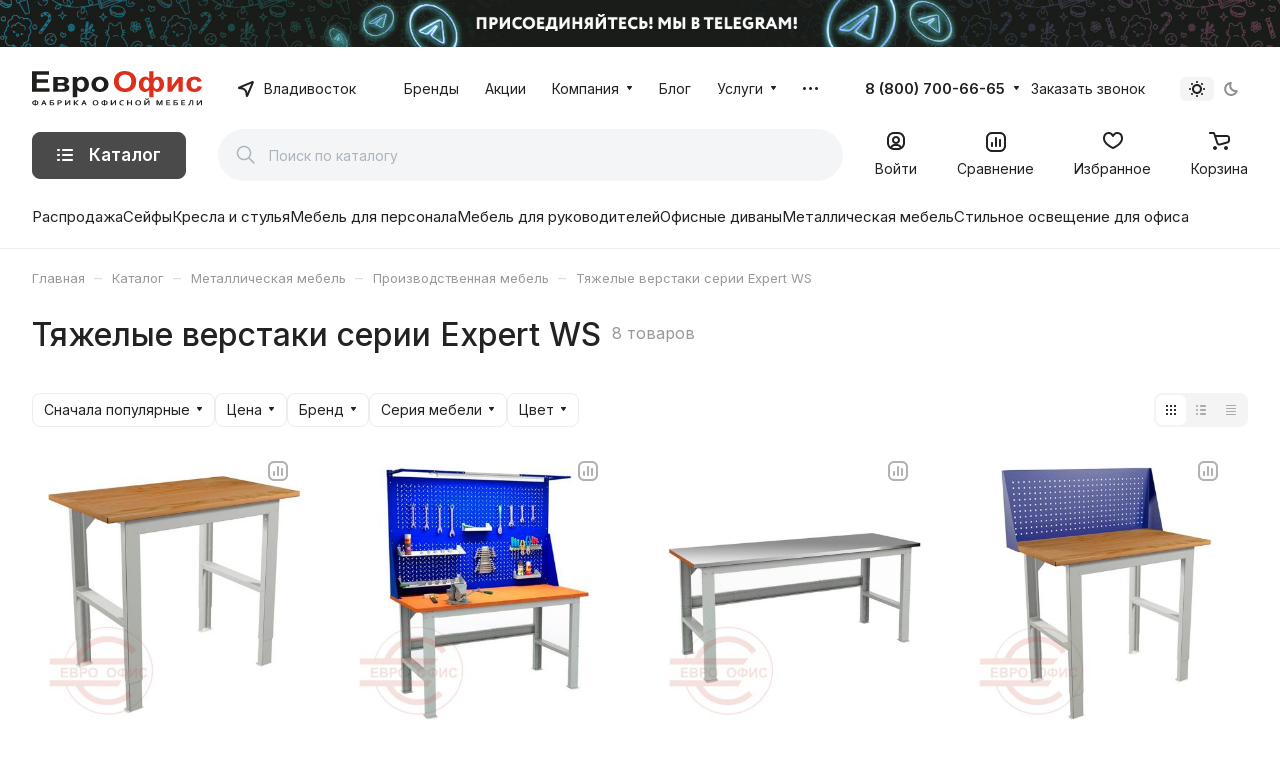

--- FILE ---
content_type: text/html; charset=UTF-8
request_url: https://office-dv.ru/catalog/tyazhelye-verstaki-serii-expert-ws/
body_size: 47731
content:
<!DOCTYPE html>
<html xmlns="http://www.w3.org/1999/xhtml" xml:lang="ru" lang="ru" class="  ">
	<head>
		<title>Тяжелые верстаки серии Expert WS</title>
		<meta name="viewport" content="initial-scale=1.0, width=device-width" />
		<meta name="HandheldFriendly" content="true" />
		<meta name="yes" content="yes" />
		<meta name="apple-mobile-web-app-status-bar-style" content="black" />
		<meta name="SKYPE_TOOLBAR" content="SKYPE_TOOLBAR_PARSER_COMPATIBLE" />
		<meta http-equiv="Content-Type" content="text/html; charset=UTF-8" />
<meta name="keywords" content="Интернет-магазин, заказать, купить" />
<meta name="description" content="Интернет-магазин" />
<link href="/bitrix/js/ui/design-tokens/dist/ui.design-tokens.css?171679883226358"  rel="stylesheet" />
<link href="/bitrix/js/ui/fonts/opensans/ui.font.opensans.css?16641747982555"  rel="stylesheet" />
<link href="/bitrix/js/main/popup/dist/main.popup.bundle.css?175066303031694"  rel="stylesheet" />
<link href="/bitrix/templates/aspro-lite/components/bitrix/catalog/main/style.css?16958348771475"  rel="stylesheet" />
<link href="/bitrix/templates/aspro-lite/css/landings-list.min.css?1754297951730"  rel="stylesheet" />
<link href="/bitrix/components/aspro/smartseo.content/templates/.default/style.css?169583574780"  rel="stylesheet" />
<link href="/bitrix/templates/aspro-lite/css/filter-panel.min.css?1745937699630"  rel="stylesheet" />
<link href="/bitrix/templates/aspro-lite/css/smart-filter.min.css?174737961913306"  rel="stylesheet" />
<link href="/bitrix/templates/aspro-lite/css/animation/animation_ext.min.css?16958348774306"  rel="stylesheet" />
<link href="/bitrix/templates/aspro-lite/css/order-info.min.css?17619058951015"  rel="stylesheet" />
<link href="/bitrix/templates/aspro-lite/css/chip.min.css?17459376991014"  rel="stylesheet" />
<link href="/bitrix/templates/aspro-lite/css/dropdown-select.min.css?17459376991699"  rel="stylesheet" />
<link href="/bitrix/templates/aspro-lite/components/bitrix/catalog.smart.filter/main_compact/style.css?16958348773066"  rel="stylesheet" />
<link href="/bitrix/templates/aspro-lite/css/toggle-panel.min.css?1695834877521"  rel="stylesheet" />
<link href="/bitrix/templates/aspro-lite/components/bitrix/catalog.section/catalog_block/style.css?17129133553615"  rel="stylesheet" />
<link href="/bitrix/templates/aspro-lite/css/catalog.min.css?17619058988446"  rel="stylesheet" />
<link href="/bitrix/templates/aspro-lite/css/catalog-block.min.css?17619058954148"  rel="stylesheet" />
<link href="/bitrix/templates/aspro-lite/vendor/css/carousel/swiper/swiper-bundle.min.css?169583487715817"  rel="stylesheet" />
<link href="/bitrix/templates/aspro-lite/css/slider.swiper.min.css?17060462623564"  rel="stylesheet" />
<link href="/bitrix/templates/aspro-lite/css/slider.min.css?1695834877473"  rel="stylesheet" />
<link href="/bitrix/templates/aspro-lite/css/rating.min.css?1695834877210"  rel="stylesheet" />
<link href="/bitrix/templates/aspro-lite/css/conditional/countdown.min.css?17459376991782"  rel="stylesheet" />
<link href="/bitrix/templates/aspro-lite/components/aspro/catalog.viewed.lite/main/style.css?16977371992006"  rel="stylesheet" />
<link href="/bitrix/templates/aspro-lite/css/blocks/prices.min.css?1695834877517"  rel="stylesheet" />
<link href="/bitrix/templates/aspro-lite/css/blocks/sticker.min.css?17619058952027"  rel="stylesheet" />
<link href="/bitrix/templates/aspro-lite/css/bottom-icons-panel.css?17542979512866"  rel="stylesheet" />
<link href="/bitrix/templates/aspro-lite/css/lite.bootstrap.css?16958348776889"  data-template-style="true"  rel="stylesheet" />
<link href="/bitrix/templates/aspro-lite/vendor/css/ripple.css?1695834877854"  data-template-style="true"  rel="stylesheet" />
<link href="/bitrix/templates/aspro-lite/css/buttons.css?174593771716715"  data-template-style="true"  rel="stylesheet" />
<link href="/bitrix/templates/aspro-lite/css/svg.css?17459376993506"  data-template-style="true"  rel="stylesheet" />
<link href="/bitrix/templates/aspro-lite/css/header.css?17542979447031"  data-template-style="true"  rel="stylesheet" />
<link href="/bitrix/templates/aspro-lite/css/footer.css?176190589815845"  data-template-style="true"  rel="stylesheet" />
<link href="/bitrix/templates/aspro-lite/css/mobile-header.css?17459376906481"  data-template-style="true"  rel="stylesheet" />
<link href="/bitrix/templates/aspro-lite/css/mobile-menu.css?17459377245869"  data-template-style="true"  rel="stylesheet" />
<link href="/bitrix/templates/aspro-lite/css/header-fixed.css?16958348771554"  data-template-style="true"  rel="stylesheet" />
<link href="/bitrix/templates/aspro-lite/css/page-title-breadcrumb-pagination.css?17459378036322"  data-template-style="true"  rel="stylesheet" />
<link href="/bitrix/templates/aspro-lite/css/social-icons.css?17459377024457"  data-template-style="true"  rel="stylesheet" />
<link href="/bitrix/templates/aspro-lite/css/left-menu.css?16958348772406"  data-template-style="true"  rel="stylesheet" />
<link href="/bitrix/templates/aspro-lite/css/tabs.css?17459376945086"  data-template-style="true"  rel="stylesheet" />
<link href="/bitrix/templates/aspro-lite/css/bg-banner.css?16958348773571"  data-template-style="true"  rel="stylesheet" />
<link href="/bitrix/templates/aspro-lite/css/item-views.css?1695834877543"  data-template-style="true"  rel="stylesheet" />
<link href="/bitrix/templates/aspro-lite/css/blocks/cross.css?1695834877974"  data-template-style="true"  rel="stylesheet" />
<link href="/bitrix/templates/aspro-lite/css/blocks/dark-light-theme.css?17619058983128"  data-template-style="true"  rel="stylesheet" />
<link href="/bitrix/templates/aspro-lite/css/blocks/flexbox.css?16958348772850"  data-template-style="true"  rel="stylesheet" />
<link href="/bitrix/templates/aspro-lite/css/blocks/grid-list.css?17619058958082"  data-template-style="true"  rel="stylesheet" />
<link href="/bitrix/templates/aspro-lite/css/blocks/gutters.css?17459377241289"  data-template-style="true"  rel="stylesheet" />
<link href="/bitrix/templates/aspro-lite/css/blocks/hint.css?17459377083439"  data-template-style="true"  rel="stylesheet" />
<link href="/bitrix/templates/aspro-lite/css/blocks/images.css?17619058982066"  data-template-style="true"  rel="stylesheet" />
<link href="/bitrix/templates/aspro-lite/css/blocks/line-block.css?17619058988018"  data-template-style="true"  rel="stylesheet" />
<link href="/bitrix/templates/aspro-lite/css/blocks/mobile-scrolled.css?16958348771127"  data-template-style="true"  rel="stylesheet" />
<link href="/bitrix/templates/aspro-lite/css/blocks/popup.css?17619058987228"  data-template-style="true"  rel="stylesheet" />
<link href="/bitrix/templates/aspro-lite/css/blocks/prices.css?1695834877679"  data-template-style="true"  rel="stylesheet" />
<link href="/bitrix/templates/aspro-lite/css/blocks/scroller.css?16958348772249"  data-template-style="true"  rel="stylesheet" />
<link href="/bitrix/templates/aspro-lite/css/blocks/social-list.css?1695834877382"  data-template-style="true"  rel="stylesheet" />
<link href="/bitrix/templates/aspro-lite/css/blocks/sticker.css?17619058952489"  data-template-style="true"  rel="stylesheet" />
<link href="/bitrix/templates/aspro-lite/css/blocks/sticky.css?1695834877240"  data-template-style="true"  rel="stylesheet" />
<link href="/bitrix/templates/.default/ajax/ajax.css?1645440453448"  data-template-style="true"  rel="stylesheet" />
<link href="/bitrix/templates/aspro-lite/css/item-action.min.css?17619058981723"  data-template-style="true"  rel="stylesheet" />
<link href="/bitrix/templates/aspro-lite/css/notice.min.css?16958348773001"  data-template-style="true"  rel="stylesheet" />
<link href="/bitrix/templates/aspro-lite/css/scroll_to_top.min.css?17542979462975"  data-template-style="true"  rel="stylesheet" />
<link href="/bitrix/templates/aspro-lite/css/regions.min.css?17619058956318"  data-template-style="true"  rel="stylesheet" />
<link href="/bitrix/templates/aspro-lite/components/bitrix/news.list/banners/style.css?1745937702887"  data-template-style="true"  rel="stylesheet" />
<link href="/bitrix/templates/aspro-lite/components/bitrix/menu/header/style.css?174642529816334"  data-template-style="true"  rel="stylesheet" />
<link href="/bitrix/components/aspro/theme.selector.lite/templates/.default/style.css?16958316571917"  data-template-style="true"  rel="stylesheet" />
<link href="/bitrix/components/sotbit/search.title/templates/.default/style.css?17448020817659"  data-template-style="true"  rel="stylesheet" />
<link href="/bitrix/templates/aspro-lite/css/dragscroll.min.css?16958348771177"  data-template-style="true"  rel="stylesheet" />
<link href="/bitrix/templates/aspro-lite/components/bitrix/breadcrumb/main/style.css?17459378031534"  data-template-style="true"  rel="stylesheet" />
<link href="/bitrix/templates/aspro-lite/components/bitrix/menu/bottom/style.css?16958348772502"  data-template-style="true"  rel="stylesheet" />
<link href="/bitrix/components/aspro/marketing.popup.lite/templates/.default/style.css?16958316575816"  data-template-style="true"  rel="stylesheet" />
<link href="/bitrix/templates/aspro-lite/styles.css?176190589529453"  data-template-style="true"  rel="stylesheet" />
<link href="/bitrix/templates/aspro-lite/template_styles.css?175429794423176"  data-template-style="true"  rel="stylesheet" />
<link href="/bitrix/templates/aspro-lite/css/form.css?176190589828500"  data-template-style="true"  rel="stylesheet" />
<link href="/bitrix/templates/aspro-lite/css/colored.css?16958348777525"  data-template-style="true"  rel="stylesheet" />
<link href="/bitrix/templates/aspro-lite/css/responsive.css?16958348771697"  data-template-style="true"  rel="stylesheet" />
<link href="/bitrix/templates/aspro-lite/css/custom.css?17607105124071"  data-template-style="true"  rel="stylesheet" />
<script>if(!window.BX)window.BX={};if(!window.BX.message)window.BX.message=function(mess){if(typeof mess==='object'){for(let i in mess) {BX.message[i]=mess[i];} return true;}};</script>
<script>(window.BX||top.BX).message({"JS_CORE_LOADING":"Загрузка...","JS_CORE_NO_DATA":"- Нет данных -","JS_CORE_WINDOW_CLOSE":"Закрыть","JS_CORE_WINDOW_EXPAND":"Развернуть","JS_CORE_WINDOW_NARROW":"Свернуть в окно","JS_CORE_WINDOW_SAVE":"Сохранить","JS_CORE_WINDOW_CANCEL":"Отменить","JS_CORE_WINDOW_CONTINUE":"Продолжить","JS_CORE_H":"ч","JS_CORE_M":"м","JS_CORE_S":"с","JSADM_AI_HIDE_EXTRA":"Скрыть лишние","JSADM_AI_ALL_NOTIF":"Показать все","JSADM_AUTH_REQ":"Требуется авторизация!","JS_CORE_WINDOW_AUTH":"Войти","JS_CORE_IMAGE_FULL":"Полный размер"});</script>

<script src="/bitrix/js/main/core/core.js?1754547005511455"></script>

<script>BX.Runtime.registerExtension({"name":"main.core","namespace":"BX","loaded":true});</script>
<script>BX.setJSList(["\/bitrix\/js\/main\/core\/core_ajax.js","\/bitrix\/js\/main\/core\/core_promise.js","\/bitrix\/js\/main\/polyfill\/promise\/js\/promise.js","\/bitrix\/js\/main\/loadext\/loadext.js","\/bitrix\/js\/main\/loadext\/extension.js","\/bitrix\/js\/main\/polyfill\/promise\/js\/promise.js","\/bitrix\/js\/main\/polyfill\/find\/js\/find.js","\/bitrix\/js\/main\/polyfill\/includes\/js\/includes.js","\/bitrix\/js\/main\/polyfill\/matches\/js\/matches.js","\/bitrix\/js\/ui\/polyfill\/closest\/js\/closest.js","\/bitrix\/js\/main\/polyfill\/fill\/main.polyfill.fill.js","\/bitrix\/js\/main\/polyfill\/find\/js\/find.js","\/bitrix\/js\/main\/polyfill\/matches\/js\/matches.js","\/bitrix\/js\/main\/polyfill\/core\/dist\/polyfill.bundle.js","\/bitrix\/js\/main\/core\/core.js","\/bitrix\/js\/main\/polyfill\/intersectionobserver\/js\/intersectionobserver.js","\/bitrix\/js\/main\/lazyload\/dist\/lazyload.bundle.js","\/bitrix\/js\/main\/polyfill\/core\/dist\/polyfill.bundle.js","\/bitrix\/js\/main\/parambag\/dist\/parambag.bundle.js"]);
</script>
<script>BX.Runtime.registerExtension({"name":"ui.dexie","namespace":"BX.DexieExport","loaded":true});</script>
<script>BX.Runtime.registerExtension({"name":"ls","namespace":"window","loaded":true});</script>
<script>BX.Runtime.registerExtension({"name":"fx","namespace":"window","loaded":true});</script>
<script>BX.Runtime.registerExtension({"name":"fc","namespace":"window","loaded":true});</script>
<script>BX.Runtime.registerExtension({"name":"pull.protobuf","namespace":"BX","loaded":true});</script>
<script>BX.Runtime.registerExtension({"name":"rest.client","namespace":"window","loaded":true});</script>
<script>(window.BX||top.BX).message({"pull_server_enabled":"Y","pull_config_timestamp":1750663128,"shared_worker_allowed":"Y","pull_guest_mode":"N","pull_guest_user_id":0,"pull_worker_mtime":1745216214});(window.BX||top.BX).message({"PULL_OLD_REVISION":"Для продолжения корректной работы с сайтом необходимо перезагрузить страницу."});</script>
<script>BX.Runtime.registerExtension({"name":"pull.client","namespace":"BX","loaded":true});</script>
<script>BX.Runtime.registerExtension({"name":"pull","namespace":"window","loaded":true});</script>
<script>BX.Runtime.registerExtension({"name":"aspro_cookie","namespace":"window","loaded":true});</script>
<script>BX.Runtime.registerExtension({"name":"aspro_metrika.goals","namespace":"window","loaded":true});</script>
<script>BX.Runtime.registerExtension({"name":"aspro_logo","namespace":"window","loaded":true});</script>
<script>(window.BX||top.BX).message({"ADD_BASKET_PROPS_TITLE":"Выберите свойства, добавляемые в корзину","ADD_BASKET_PROPS_BUTTON_TITLE":"Выбрать"});</script>
<script>BX.Runtime.registerExtension({"name":"aspro_item_action","namespace":"window","loaded":true});</script>
<script>(window.BX||top.BX).message({"NOTICE_ADDED2CART":"В корзине","NOTICE_CLOSE":"Закрыть","NOTICE_MORE":"и ещё #COUNT# #PRODUCTS#","NOTICE_PRODUCT0":"товаров","NOTICE_PRODUCT1":"товар","NOTICE_PRODUCT2":"товара","NOTICE_ERROR":"Ошибка","NOTICE_REQUEST_ERROR":"Ошибка запроса","NOTICE_AUTHORIZED":"Вы успешно авторизовались","NOTICE_ADDED2COMPARE":"В сравнении","NOTICE_ADDED2FAVORITE":"В избранном","NOTICE_ADDED2SUBSCRIBE":"Вы подписались","NOTICE_REMOVED_FROM_COMPARE":"Удалено из сравнения","NOTICE_REMOVED_FROM_FAVORITE":"Удалено из избранного","NOTICE_REMOVED_FROM_SUBSCRIBE":"Удалено из подписки"});</script>
<script>BX.Runtime.registerExtension({"name":"aspro_notice","namespace":"window","loaded":true});</script>
<script>BX.Runtime.registerExtension({"name":"aspro_scroll_to_top","namespace":"window","loaded":true});</script>
<script>BX.Runtime.registerExtension({"name":"aspro_regions","namespace":"window","loaded":true});</script>
<script>BX.Runtime.registerExtension({"name":"aspro_chip","namespace":"window","loaded":true});</script>
<script>BX.Runtime.registerExtension({"name":"aspro_dropdown_select","namespace":"window","loaded":true});</script>
<script>BX.Runtime.registerExtension({"name":"aspro_ui","namespace":"window","loaded":true});</script>
<script>BX.Runtime.registerExtension({"name":"aspro_drag_scroll","namespace":"window","loaded":true});</script>
<script>BX.Runtime.registerExtension({"name":"aspro_landings_list","namespace":"window","loaded":true});</script>
<script>BX.Runtime.registerExtension({"name":"aspro_alphanumeric","namespace":"window","loaded":true});</script>
<script>BX.Runtime.registerExtension({"name":"aspro_toggle_panel","namespace":"window","loaded":true});</script>
<script>BX.Runtime.registerExtension({"name":"ui.design-tokens","namespace":"window","loaded":true});</script>
<script>BX.Runtime.registerExtension({"name":"ui.fonts.opensans","namespace":"window","loaded":true});</script>
<script>BX.Runtime.registerExtension({"name":"main.popup","namespace":"BX.Main","loaded":true});</script>
<script>BX.Runtime.registerExtension({"name":"popup","namespace":"window","loaded":true});</script>
<script>BX.Runtime.registerExtension({"name":"aspro_catalog","namespace":"window","loaded":true});</script>
<script>BX.Runtime.registerExtension({"name":"aspro_catalog_block","namespace":"window","loaded":true});</script>
<script>BX.Runtime.registerExtension({"name":"aspro_swiper_init","namespace":"window","loaded":true});</script>
<script>BX.Runtime.registerExtension({"name":"aspro_swiper","namespace":"window","loaded":true});</script>
<script>BX.Runtime.registerExtension({"name":"aspro_rating","namespace":"window","loaded":true});</script>
<script>BX.Runtime.registerExtension({"name":"aspro_select_offer_load","namespace":"window","loaded":true});</script>
<script>BX.Runtime.registerExtension({"name":"aspro_countdown","namespace":"window","loaded":true});</script>
<script>BX.Runtime.registerExtension({"name":"aspro_filter_panel","namespace":"window","loaded":true});</script>
<script>BX.Runtime.registerExtension({"name":"aspro_smart_filter.ui","namespace":"window","loaded":true});</script>
<script>BX.Runtime.registerExtension({"name":"aspro_animate","namespace":"window","loaded":true});</script>
<script>BX.Runtime.registerExtension({"name":"aspro_smart_filter","namespace":"window","loaded":true});</script>
<script>BX.Runtime.registerExtension({"name":"aspro_order-info","namespace":"window","loaded":true});</script>
<script>BX.Runtime.registerExtension({"name":"aspro_viewed","namespace":"window","loaded":true});</script>
<script>BX.Runtime.registerExtension({"name":"aspro_prices","namespace":"window","loaded":true});</script>
<script>BX.Runtime.registerExtension({"name":"aspro_stickers","namespace":"window","loaded":true});</script>
<script>(window.BX||top.BX).message({"LANGUAGE_ID":"ru","FORMAT_DATE":"DD.MM.YYYY","FORMAT_DATETIME":"DD.MM.YYYY HH:MI:SS","COOKIE_PREFIX":"BITRIX_SM","SERVER_TZ_OFFSET":"36000","UTF_MODE":"Y","SITE_ID":"ls","SITE_DIR":"\/","USER_ID":"","SERVER_TIME":1762005305,"USER_TZ_OFFSET":0,"USER_TZ_AUTO":"Y","bitrix_sessid":"29465e44f86583de752f2b39c5273b04"});</script>


<script src="/bitrix/js/ui/dexie/dist/dexie.bundle.js?1750663174218847"></script>
<script src="/bitrix/js/main/core/core_ls.js?17355761774201"></script>
<script src="/bitrix/js/main/core/core_fx.js?164544047416888"></script>
<script src="/bitrix/js/main/core/core_frame_cache.js?175066327716945"></script>
<script src="/bitrix/js/pull/protobuf/protobuf.js?1645440473274055"></script>
<script src="/bitrix/js/pull/protobuf/model.js?164544047370928"></script>
<script src="/bitrix/js/rest/client/rest.client.js?164544046017414"></script>
<script src="/bitrix/js/pull/client/pull.client.js?174644644883861"></script>
<script src="/bitrix/js/main/ajax.js?164544048935509"></script>
<script src="/bitrix/js/main/popup/dist/main.popup.bundle.js?1757924778119638"></script>
<script>
					(function () {
						"use strict";

						var counter = function ()
						{
							var cookie = (function (name) {
								var parts = ("; " + document.cookie).split("; " + name + "=");
								if (parts.length == 2) {
									try {return JSON.parse(decodeURIComponent(parts.pop().split(";").shift()));}
									catch (e) {}
								}
							})("BITRIX_CONVERSION_CONTEXT_ls");

							if (cookie && cookie.EXPIRE >= BX.message("SERVER_TIME"))
								return;

							var request = new XMLHttpRequest();
							request.open("POST", "/bitrix/tools/conversion/ajax_counter.php", true);
							request.setRequestHeader("Content-type", "application/x-www-form-urlencoded");
							request.send(
								"SITE_ID="+encodeURIComponent("ls")+
								"&sessid="+encodeURIComponent(BX.bitrix_sessid())+
								"&HTTP_REFERER="+encodeURIComponent(document.referrer)
							);
						};

						if (window.frameRequestStart === true)
							BX.addCustomEvent("onFrameDataReceived", counter);
						else
							BX.ready(counter);
					})();
				</script>
<script>BX.message({'JS_REQUIRED':'Заполните это поле!','JS_FORMAT':'Неверный формат!','JS_FILE_EXT':'Недопустимое расширение файла!','JS_PASSWORD_COPY':'Пароли не совпадают!','JS_PASSWORD_LENGTH':'Минимум 6 символов!','JS_ERROR':'Неверно заполнено поле!','JS_FILE_SIZE':'Максимальный размер 5мб!','JS_FILE_BUTTON_NAME':'Выберите файл','JS_FILE_DEFAULT':'Файл не найден','JS_DATE':'Некорректная дата!','JS_DATETIME':'Некорректная дата/время!','JS_REQUIRED_LICENSES':'Согласитесь с условиями','JS_REQUIRED_OFFER':'Согласитесь с условиями','JS_INVALID_NUMBER':'Неверный номер','JS_INVALID_COUNTRY_CODE':'Неверный код страны','JS_TOO_SHORT':'Номер слишком короткий','JS_TOO_LONG':'Номер слишком длинный','S_CALLBACK':'Заказать звонок','S_QUESTION':'Задать вопрос','S_ASK_QUESTION':'Задать вопрос','S_FEEDBACK':'Оставить отзыв','ERROR_INCLUDE_MODULE_DIGITAL_TITLE':'Ошибка подключения модуля &laquo;Аспро: ЛайтШоп&raquo;','ERROR_INCLUDE_MODULE_DIGITAL_TEXT':'Ошибка подключения модуля &laquo;Аспро: ЛайтШоп&raquo;.<br />Пожалуйста установите модуль и повторите попытку','S_SERVICES':'Наши услуги','S_SERVICES_SHORT':'Услуги','S_TO_ALL_SERVICES':'Все услуги','S_CATALOG':'Каталог товаров','S_CATALOG_SHORT':'Каталог','S_TO_ALL_CATALOG':'Весь каталог','S_CATALOG_FAVORITES':'Наши товары','S_CATALOG_FAVORITES_SHORT':'Товары','S_NEWS':'Новости','S_TO_ALL_NEWS':'Все новости','S_COMPANY':'О компании','S_OTHER':'Прочее','S_CONTENT':'Контент','T_JS_ARTICLE':'Артикул: ','T_JS_NAME':'Наименование: ','T_JS_PRICE':'Цена: ','T_JS_QUANTITY':'Количество: ','T_JS_SUMM':'Сумма: ','FANCY_CLOSE':'Закрыть','FANCY_NEXT':'Вперед','FANCY_PREV':'Назад','CUSTOM_COLOR_CHOOSE':'Выбрать','CUSTOM_COLOR_CANCEL':'Отмена','S_MOBILE_MENU':'Меню','DIGITAL_T_MENU_BACK':'Назад','DIGITAL_T_MENU_CALLBACK':'Обратная связь','DIGITAL_T_MENU_CONTACTS_TITLE':'Будьте на связи','TITLE_BASKET':'В корзине товаров на #SUMM#','BASKET_SUMM':'#SUMM#','EMPTY_BASKET':'Корзина пуста','TITLE_BASKET_EMPTY':'Корзина пуста','BASKET':'Корзина','SEARCH_TITLE':'Поиск','SOCIAL_TITLE':'Оставайтесь на связи','LOGIN':'Войти','MY_CABINET':'Кабинет','SUBSCRIBE_TITLE':'Будьте всегда в курсе','HEADER_SCHEDULE':'Время работы','SEO_TEXT':'SEO описание','COMPANY_IMG':'Картинка компании','COMPANY_TEXT':'Описание компании','JS_RECAPTCHA_ERROR':'Пройдите проверку','JS_PROCESSING_ERROR':'Согласитесь с условиями!','CONFIG_SAVE_SUCCESS':'Настройки сохранены','CONFIG_SAVE_FAIL':'Ошибка сохранения настроек','CLEAR_FILE':'Отменить','ALL_SECTIONS_PROJECT':'Все проекты','RELOAD_PAGE':'Обновить страницу','REFRESH':'Поменять картинку','RECAPTCHA_TEXT':'Подтвердите, что вы не робот','SHOW':'Еще','HIDE':'Скрыть','FILTER_EXPAND_VALUES':'Показать все','FILTER_HIDE_VALUES':'Свернуть','COUNTDOWN_SEC':'сек','COUNTDOWN_MIN':'мин','COUNTDOWN_HOUR':'час','COUNTDOWN_DAY0':'дн','COUNTDOWN_DAY1':'дн','COUNTDOWN_DAY2':'дн','COUNTDOWN_WEAK0':'Недель','COUNTDOWN_WEAK1':'Неделя','COUNTDOWN_WEAK2':'Недели','COUNTDOWN_MONTH0':'Месяцев','COUNTDOWN_MONTH1':'Месяц','COUNTDOWN_MONTH2':'Месяца','COUNTDOWN_YEAR0':'Лет','COUNTDOWN_YEAR1':'Год','COUNTDOWN_YEAR2':'Года','COUNTDOWN_COMPACT_SEC':'с','COUNTDOWN_COMPACT_MIN':'м','COUNTDOWN_COMPACT_HOUR':'ч','COUNTDOWN_COMPACT_DAY':'д','COUNTDOWN_COMPACT_WEAK':'н','COUNTDOWN_COMPACT_MONTH':'м','COUNTDOWN_COMPACT_YEAR0':'л','COUNTDOWN_COMPACT_YEAR1':'г','BASKET_PRINT_BUTTON':'Распечатать','BASKET_CLEAR_ALL_BUTTON':'Очистить','BASKET_QUICK_ORDER_BUTTON':'Быстрый заказ','BASKET_CONTINUE_BUTTON':'Продолжить покупки','BASKET_ORDER_BUTTON':'Оформить заказ','SHARE_BUTTON':'Поделиться','BASKET_CHANGE_TITLE':'Ваш заказ','BASKET_CHANGE_LINK':'Изменить','MORE_INFO_SKU':'Купить','ITEM_ECONOMY':'Экономия','ITEM_ARTICLE':'Артикул: ','JS_FORMAT_ORDER':'имеет неверный формат','JS_BASKET_COUNT_TITLE':'В корзине товаров на SUMM','POPUP_VIDEO':'Видео','POPUP_GIFT_TEXT':'Нашли что-то особенное? Намекните другу о подарке!','ORDER_FIO_LABEL':'Ф.И.О.','ORDER_PHONE_LABEL':'Телефон','REFRESH_CAPTCHA':'Поменять картинку','ORDER_REGISTER_BUTTON':'Регистрация','PRICES_TYPE':'Варианты цен','FILTER_HELPER_VALUES':' знач.','SHOW_MORE_SCU_MAIN':'Еще #COUNT#','SHOW_MORE_SCU_1':'предложение','SHOW_MORE_SCU_2':'предложения','SHOW_MORE_SCU_3':'предложений','PARENT_ITEM_NOT_FOUND':'Не найден основной товар для услуги в корзине. Обновите страницу и попробуйте снова.','S_FAVORITE':'Избранное','S_COMPARE':'Сравнение'})</script>
<style>html {--border-radius:8px;--theme-base-color:#4a4a4a;--theme-base-opacity-color:#4a4a4a1a;--theme-more-color:#4a4a4a;--theme-outer-border-radius:16px;--theme-text-transform:none;--theme-letter-spacing:normal;--theme-button-font-size:0%;--theme-button-padding-2px:0%;--theme-button-padding-1px:0%;--theme-more-color-hue:0;--theme-more-color-saturation:0%;--theme-more-color-lightness:29%;--theme-base-color-hue:0;--theme-base-color-saturation:0%;--theme-base-color-lightness:29%;--theme-lightness-hover-diff:6%;}</style>
<link href="https://fonts.gstatic.com" rel="preconnect" crossorigin>
<link href="https://fonts.googleapis.com/css?family=Inter:300italic,400italic,500italic,600italic,700italic,300,400,500,600,700&subset=latin,cyrillic-ext&display=swap" rel="preload" as="style" crossorigin>
<link rel="stylesheet" href="https://fonts.googleapis.com/css?family=Inter:300italic,400italic,500italic,600italic,700italic,300,400,500,600,700&subset=latin,cyrillic-ext&display=swap" crossorigin>
<style>html {font-size:16px;--theme-font-family:Inter;--theme-font-title-family:var(--theme-font-family);--theme-font-title-weight:500;}</style>
<style>html {--theme-page-width: 1500px;--theme-page-width-padding: 32px}</style>

            <script src="/bitrix/templates/aspro-lite/js/app.js?17459377175512"></script>
            <script data-skip-moving="true" src="/bitrix/js/main/jquery/jquery-3.6.0.min.js"></script>
            <script data-skip-moving="true" src="/bitrix/templates/aspro-lite/js/speed.min.js?=1745937699"></script>
        
<link href="/bitrix/templates/aspro-lite/css/print.css?169583487716634" data-template-style="true" rel="stylesheet" media="print">
<script>window.lazySizesConfig = window.lazySizesConfig || {};lazySizesConfig.loadMode = 1;lazySizesConfig.expand = 200;lazySizesConfig.expFactor = 1;lazySizesConfig.hFac = 0.1;window.lazySizesConfig.loadHidden = false;</script>
<script src="/bitrix/templates/aspro-lite/vendor/lazysizes.min.js" data-skip-moving="true" defer=""></script>
<script src="/bitrix/templates/aspro-lite/vendor/ls.unveilhooks.min.js" data-skip-moving="true" defer=""></script>
<link rel="shortcut icon" href="/favicon.png" type="image/png" />
<link rel="apple-touch-icon" sizes="180x180" href="/upload/CLite/291/swqwwbjwmperivcyrvhnioyx09mi9akw.png" />
<meta property="og:title" content="Тяжелые верстаки серии Expert WS" />
<meta property="og:type" content="website" />
<meta property="og:image" content="https://office-dv.ru:443/upload/CLite/545/s0vu19neeazvn5ah43qhywyy0iauhzik.svg" />
<link rel="image_src" href="https://office-dv.ru:443/upload/CLite/545/s0vu19neeazvn5ah43qhywyy0iauhzik.svg"  />
<meta property="og:url" content="https://office-dv.ru:443/catalog/tyazhelye-verstaki-serii-expert-ws/" />
<meta property="og:description" content="Интернет-магазин" />



<script src="/bitrix/templates/aspro-lite/js/observer.js?16958348777026"></script>
<script src="/bitrix/templates/aspro-lite/js/lite.bootstrap.js?169583487719575"></script>
<script src="/bitrix/templates/aspro-lite/vendor/jquery.cookie.js?16958348772426"></script>
<script src="/bitrix/templates/aspro-lite/vendor/jquery.validate.min.js?169583487722254"></script>
<script src="/bitrix/templates/aspro-lite/vendor/js/ripple.js?16958348774702"></script>
<script src="/bitrix/templates/aspro-lite/js/detectmobilebrowser.js?16958348772203"></script>
<script src="/bitrix/templates/aspro-lite/js/matchMedia.js?16958348771585"></script>
<script src="/bitrix/templates/aspro-lite/js/jquery.actual.min.js?16958348771239"></script>
<script src="/bitrix/templates/aspro-lite/js/jquery-ui.min.js?169583487732162"></script>
<script src="/bitrix/templates/aspro-lite/js/jqModal.js?169583487711178"></script>
<script src="/bitrix/templates/aspro-lite/js/scrollTabs.js?169583487714271"></script>
<script src="/bitrix/templates/aspro-lite/js/blocks/controls.js?17459377175838"></script>
<script src="/bitrix/templates/aspro-lite/js/blocks/dropdown-product.js?17060462621319"></script>
<script src="/bitrix/templates/aspro-lite/js/blocks/hint.js?1695834877677"></script>
<script src="/bitrix/templates/aspro-lite/js/blocks/tabs-history.js?17459377081406"></script>
<script src="/bitrix/templates/aspro-lite/js/general.js?1761905898155427"></script>
<script src="/bitrix/templates/aspro-lite/js/custom.js?1695834883100"></script>
<script src="/bitrix/templates/aspro-lite/js/metrika.goals.min.js?16958348777001"></script>
<script src="/bitrix/templates/aspro-lite/js/logo.min.js?16958348773294"></script>
<script src="/bitrix/templates/aspro-lite/js/item-action.min.js?174593769919739"></script>
<script src="/bitrix/templates/aspro-lite/js/notice.min.js?169583487717378"></script>
<script src="/bitrix/templates/aspro-lite/js/scroll_to_top.min.js?16958348772367"></script>
<script src="/bitrix/templates/aspro-lite/js/conditional/regions.min.js?17542979443621"></script>
<script src="/bitrix/templates/aspro-lite/components/bitrix/menu/header/script.js?17459378034321"></script>
<script src="/bitrix/components/aspro/theme.selector.lite/templates/.default/script.js?169583165710866"></script>
<script src="/bitrix/components/sotbit/search.title/script.js?174480208110210"></script>
<script src="/bitrix/templates/aspro-lite/js/dragscroll.min.js?16958348775337"></script>
<script src="/bitrix/templates/aspro-lite/components/bitrix/menu/left/script.js?16958348771294"></script>
<script src="/bitrix/templates/aspro-lite/components/bitrix/menu/bottom/script.js?1695834877469"></script>
<script src="/bitrix/components/aspro/marketing.popup.lite/templates/.default/script.js?16958316571465"></script>
<script src="/bitrix/templates/aspro-lite/js/jquery.inputmask.bundle.min.js?169583487770933"></script>
<script src="/bitrix/templates/aspro-lite/components/aspro/smartseo.tags/lite/script.js?16958348773140"></script>
<script src="/bitrix/templates/aspro-lite/components/bitrix/news.list/landings_list/script.js?16958348771289"></script>
<script src="/bitrix/templates/aspro-lite/js/jquery.history.js?169583487721571"></script>
<script src="/bitrix/templates/aspro-lite/js/mobile.min.js?16958348774502"></script>
<script src="/bitrix/templates/aspro-lite/js/smart-filter.min.js?1695834877221"></script>
<script src="/bitrix/components/aspro/regionality.list.lite/templates/popup_regions/script.js?17619058951365"></script>
<script src="/bitrix/components/aspro/regionality.list.lite/confirm_popup.js?1761905895785"></script>
<script src="/bitrix/templates/aspro-lite/js/phones.js?16958348771157"></script>
<script src="/bitrix/templates/aspro-lite/components/bitrix/catalog.smart.filter/main_compact/script.js?174738082938738"></script>
<script src="/bitrix/templates/aspro-lite/js/jquery.alphanumeric.min.js?1695834877942"></script>
<script src="/bitrix/templates/aspro-lite/components/bitrix/catalog.section/catalog_block/script.js?17170597074460"></script>
<script src="/bitrix/templates/aspro-lite/js/slider.swiper.min.js?17542979441477"></script>
<script src="/bitrix/templates/aspro-lite/vendor/js/carousel/swiper/swiper-bundle.min.js?1745937702158093"></script>
<script src="/bitrix/templates/aspro-lite/js/select_offer_load.min.js?1745937699187"></script>
<script src="/bitrix/templates/aspro-lite/vendor/js/jquery.plugin.min.js?17459376993349"></script>
<script src="/bitrix/templates/aspro-lite/vendor/js/countdown/jquery.countdown.min.js?174593769920851"></script>
<script src="/bitrix/templates/aspro-lite/vendor/js/countdown/jquery.countdown-ru.js?17459376991866"></script>
<script src="/bitrix/templates/aspro-lite/js/conditional/countdown.min.js?17459376992741"></script>
<script src="/bitrix/templates/aspro-lite/components/aspro/catalog.viewed.lite/main/script.js?17097884524780"></script>
<script src="/bitrix/templates/aspro-lite/js/viewed.min.js?16958348772176"></script>
<script src="/bitrix/templates/aspro-lite/components/bitrix/subscribe.edit/footer/script.js?1761905898471"></script>

				<style>html {--header-height:210px;}</style>	</head>
	<body class=" site_ls   side_left hide_menu_page region_confirm_normal header_fill_ fixed_y mfixed_y mfixed_view_always title_position_left mmenu_dropdown mheader-v1 footer-v1 fill_bg_ header-v1 title-v1 bottom-icons-panel_y with_order with_cabinet with_phones theme-light" id="main" data-site="/">
		<div class="bx_areas"><!-- Yandex.Metrika counter -->
<script>
    (function(m,e,t,r,i,k,a){
        m[i]=m[i]||function(){(m[i].a=m[i].a||[]).push(arguments)};
        m[i].l=1*new Date();
        for (var j = 0; j < document.scripts.length; j++) {if (document.scripts[j].src === r) { return; }}
        k=e.createElement(t),a=e.getElementsByTagName(t)[0],k.async=1,k.src=r,a.parentNode.insertBefore(k,a)
    })(window, document,'script','https://mc.yandex.ru/metrika/tag.js', 'ym');

    ym(19371478, 'init', {webvisor:true, clickmap:true, ecommerce:"dataLayer", accurateTrackBounce:true, trackLinks:true});
</script>
<noscript><div><img class="lazyload "  src="[data-uri]" data-src="https://mc.yandex.ru/watch/19371478" style="position:absolute; left:-9999px;" alt="" /></div></noscript>
<!-- /Yandex.Metrika counter --></div>

		
		<div id="panel"></div>


		<!--'start_frame_cache_4bYrEX'--><!--'end_frame_cache_4bYrEX'-->				                                <script data-skip-moving="true">
            var solutionName = 'arLiteOptions';
            var arAsproOptions = window[solutionName] = ({});
            var arAsproCounters = {};
            var arBasketItems = {};
        </script>
        <script src="/bitrix/templates/aspro-lite/js/setTheme.php?site_id=ls&site_dir=/" data-skip-moving="true"></script>
        <script>

        if (arAsproOptions.SITE_ADDRESS){
            arAsproOptions.SITE_ADDRESS = arAsproOptions.SITE_ADDRESS.replace(/'/g, "");
        }

        window.basketJSParams = window.basketJSParams || [];
        window.dataLayer = window.dataLayer || [];        BX.message({'MIN_ORDER_PRICE_TEXT':'<b>Минимальная сумма заказа #PRICE#<\/b><br/>Пожалуйста, добавьте еще товаров в корзину','LICENSES_TEXT':'Продолжая, вы соглашаетесь с <a href=\"/include/licenses_detail.php\" target=\"_blank\">политикой конфиденциальности<\/a>','OFFER_TEXT':'Продолжая, вы соглашаетесь с <a href=\"/include/offer_detail.php\" target=\"_blank\">публичной офертой<\/a>','LICENSES_OFFER_TEXT':'Продолжая, вы соглашаетесь с <a href=\"/include/licenses_detail.php\" target=\"_blank\">политикой конфиденциальности<\/a> и с <a href=\"/include/offer_detail.php\" target=\"_blank\">публичной офертой<\/a>'});
        arAsproOptions.PAGES.FRONT_PAGE = window[solutionName].PAGES.FRONT_PAGE = "";
        arAsproOptions.PAGES.BASKET_PAGE = window[solutionName].PAGES.BASKET_PAGE = "";
        arAsproOptions.PAGES.ORDER_PAGE = window[solutionName].PAGES.ORDER_PAGE = "";
        arAsproOptions.PAGES.PERSONAL_PAGE = window[solutionName].PAGES.PERSONAL_PAGE = "";
        arAsproOptions.PAGES.CATALOG_PAGE = window[solutionName].PAGES.CATALOG_PAGE = "1";
        </script>
        <!--'start_frame_cache_options-block'-->            <script>
            var arAsproCounters = {'BASKET':{'ITEMS':[],'COUNT':'0','TITLE':'Корзина пуста'},'DELAY':{'ITEMS':[],'COUNT':'0'},'NOT_AVAILABLE':{'ITEMS':[],'COUNT':'0'},'COMPARE':{'ITEMS':[],'COUNT':'0','TITLE':'Список сравниваемых элементов'},'FAVORITE':{'ITEMS':[],'COUNT':'0','TITLE':'Избранные товары'},'SUBSCRIBE':{'ITEMS':[],'COUNT':'0','TITLE':'Подписка на товары'}};
            </script>
            <!--'end_frame_cache_options-block'-->
		<div class="body  hover_">
			<div class="body_media"></div>

			    <div class="banners-positions visible-by-block-presence__condition">
                                <div class="banner  TOP_HEADER hidden-xs"  id="bx_3218110189_101891">
                                    <a href="https://t.me/eurooffice" target="_blank">
                                    <img  src="[data-uri]" data-src="/upload/iblock/55a/17as1uqnznoe70v03ume70crpa15ghco.jpg" alt="Диваны Ф.О.М" title="Диваны Ф.О.М" class="lazyload  img-responsive" />
                                    </a>
                            </div>
            </div>
			<div class="headers-container">				
				<div class="title-v1" data-ajax-block="HEADER" data-ajax-callback="headerInit">
										
<header class="header_1 header header--with_regions header--narrow ">
	<div class="header__inner ">

		
		<div class="header__top-part  header__top-part--long" data-ajax-load-block="HEADER_TOP_PART">
							<div class="maxwidth-theme">
			
			<div class="header__top-inner">

				<div class="header__top-item">
					<div class="line-block line-block--40">
												<div class="logo  line-block__item no-shrinked">
							<!--'start_frame_cache_header-buffered-logo1'--><a class="menu-light-icon-fill banner-light-icon-fill" href="/"><img src="/upload/CLite/545/s0vu19neeazvn5ah43qhywyy0iauhzik.svg" alt="Евро Офис — Салон офисной мебели во Владивостоке‎" title="Евро Офис — Салон офисной мебели во Владивостоке‎" data-src="" /></a><!--'end_frame_cache_header-buffered-logo1'-->						</div>
					</div>
				</div>

														<div class="header__top-item icon-block--with_icon">
						<!--'start_frame_cache_header-regionality-block1'-->        					<div class="regions dropdown-select" title="Регион">
			<div class="regions__chooser dropdown-select__title fill-theme-parent light-opacity-hover color-theme-hover js_city_chooser animate-load" data-event="jqm" data-name="city_chooser" data-param-url="%2Fcatalog%2Ftyazhelye-verstaki-serii-expert-ws%2F" data-param-form_id="city_chooser">
				<i class="svg inline region dropdown-select__icon-left fill-theme-target banner-light-icon-fill fill-dark-light-block inline " aria-hidden="true"><svg width="17" height="16" ><use xlink:href="/bitrix/templates/aspro-lite/images/svg/header_icons.svg?1745937708#region-17-16"></use></svg></i>									<span class="regions__name color-theme-hover font_14 banner-light-text menu-light-text">Владивосток</span>
							</div>
					</div>
	        <!--'end_frame_cache_header-regionality-block1'-->					</div>
				
								<div class="header__top-item header-menu header-menu--long dotted-flex-1 hide-dotted">
					<nav class="mega-menu sliced">
						    <div class="catalog_icons_">
        <div class="header-menu__wrapper">
                                            <div class="header-menu__item unvisible header-menu__item--first  ">
                                            <a class="header-menu__link header-menu__link--top-level light-opacity-hover fill-theme-hover banner-light-text dark_link" href="/brands/">
                            <span class="header-menu__title font_14">
                                Бренды                            </span>
                                                    </a>
                                                                                                </div>
                                                            <div class="header-menu__item unvisible   ">
                                            <a class="header-menu__link header-menu__link--top-level light-opacity-hover fill-theme-hover banner-light-text dark_link" href="/sales/">
                            <span class="header-menu__title font_14">
                                Акции                            </span>
                                                    </a>
                                                                                                </div>
                                                            <div class="header-menu__item unvisible   header-menu__item--dropdown">
                                            <a class="header-menu__link header-menu__link--top-level light-opacity-hover fill-theme-hover banner-light-text dark_link" href="/company/">
                            <span class="header-menu__title font_14">
                                Компания                            </span>
                                                            <i class="svg inline  header-menu__wide-submenu-right-arrow fill-dark-light-block banner-light-icon-fill inline " aria-hidden="true"><svg width="7" height="5" ><use xlink:href="/bitrix/templates/aspro-lite/images/svg/arrows.svg?1745937699#down-7-5"></use></svg></i>                                                    </a>
                                                                                    <div class="header-menu__dropdown-menu dropdown-menu-wrapper dropdown-menu-wrapper--visible dropdown-menu-wrapper--woffset">
                            <div class="dropdown-menu-inner rounded-x ">

                                
                                
                                
                                <ul class="header-menu__dropdown-menu-inner ">
                                                                                                                                                                <li class="header-menu__dropdown-item  count_ ">
                                                <a class="font_15 dropdown-menu-item dark_link fill-dark-light-block " href="/company/index.php">
                                                    О компании                                                                                                    </a>
                                                                                            </li>
                                                                                                            </ul>

                                                                                            </div>
                        </div>
                                                        </div>
                                                            <div class="header-menu__item unvisible   ">
                                            <a class="header-menu__link header-menu__link--top-level light-opacity-hover fill-theme-hover banner-light-text dark_link" href="/blog/">
                            <span class="header-menu__title font_14">
                                Блог                            </span>
                                                    </a>
                                                                                                </div>
                                                            <div class="header-menu__item unvisible   header-menu__item--dropdown">
                                            <a class="header-menu__link header-menu__link--top-level light-opacity-hover fill-theme-hover banner-light-text dark_link" href="/services/">
                            <span class="header-menu__title font_14">
                                Услуги                            </span>
                                                            <i class="svg inline  header-menu__wide-submenu-right-arrow fill-dark-light-block banner-light-icon-fill inline " aria-hidden="true"><svg width="7" height="5" ><use xlink:href="/bitrix/templates/aspro-lite/images/svg/arrows.svg?1745937699#down-7-5"></use></svg></i>                                                    </a>
                                                                                    <div class="header-menu__dropdown-menu dropdown-menu-wrapper dropdown-menu-wrapper--visible dropdown-menu-wrapper--woffset">
                            <div class="dropdown-menu-inner rounded-x ">

                                
                                
                                
                                <ul class="header-menu__dropdown-menu-inner ">
                                                                                                                                                                <li class="header-menu__dropdown-item  count_ ">
                                                <a class="font_15 dropdown-menu-item dark_link fill-dark-light-block " href="/services/sborka-mebeli/">
                                                    Сборка мебели                                                                                                    </a>
                                                                                            </li>
                                                                                                                                                                                                        <li class="header-menu__dropdown-item  count_ ">
                                                <a class="font_15 dropdown-menu-item dark_link fill-dark-light-block " href="/services/razrabotka-dizayn-proektov/">
                                                    Разработка дизайн проектов                                                                                                    </a>
                                                                                            </li>
                                                                                                                                                                                                        <li class="header-menu__dropdown-item  count_ ">
                                                <a class="font_15 dropdown-menu-item dark_link fill-dark-light-block " href="/services/usluga-po-vyvozu-upakovki/">
                                                    Вывоз упаковки                                                                                                    </a>
                                                                                            </li>
                                                                                                                                                                                                        <li class="header-menu__dropdown-item  count_ ">
                                                <a class="font_15 dropdown-menu-item dark_link fill-dark-light-block " href="/services/vyezd-zamershchika/">
                                                    Выезд замерщика                                                                                                    </a>
                                                                                            </li>
                                                                                                                                                                                                        <li class="header-menu__dropdown-item  count_ ">
                                                <a class="font_15 dropdown-menu-item dark_link fill-dark-light-block " href="/services/dostavlyaem-tovary-po-vsey-rossii/">
                                                    Доставляем товары по всей России                                                                                                    </a>
                                                                                            </li>
                                                                                                                                                                                                        <li class="header-menu__dropdown-item  count_ ">
                                                <a class="font_15 dropdown-menu-item dark_link fill-dark-light-block " href="/services/zayavka-cherez-sayt-ili-telefon/">
                                                    Заявка через сайт или телефон                                                                                                    </a>
                                                                                            </li>
                                                                                                            </ul>

                                                                                            </div>
                        </div>
                                                        </div>
                                                            <div class="header-menu__item unvisible   header-menu__item--dropdown">
                                            <a class="header-menu__link header-menu__link--top-level light-opacity-hover fill-theme-hover banner-light-text dark_link" href="/info/">
                            <span class="header-menu__title font_14">
                                Информация                            </span>
                                                            <i class="svg inline  header-menu__wide-submenu-right-arrow fill-dark-light-block banner-light-icon-fill inline " aria-hidden="true"><svg width="7" height="5" ><use xlink:href="/bitrix/templates/aspro-lite/images/svg/arrows.svg?1745937699#down-7-5"></use></svg></i>                                                    </a>
                                                                                    <div class="header-menu__dropdown-menu dropdown-menu-wrapper dropdown-menu-wrapper--visible dropdown-menu-wrapper--woffset">
                            <div class="dropdown-menu-inner rounded-x ">

                                
                                
                                
                                <ul class="header-menu__dropdown-menu-inner ">
                                                                                                                                                                <li class="header-menu__dropdown-item  count_ ">
                                                <a class="font_15 dropdown-menu-item dark_link fill-dark-light-block " href="/contacts/stores/">
                                                    Магазины                                                                                                    </a>
                                                                                            </li>
                                                                                                                                                                                                        <li class="header-menu__dropdown-item  count_ ">
                                                <a class="font_15 dropdown-menu-item dark_link fill-dark-light-block " href="/news/">
                                                    Новости                                                                                                    </a>
                                                                                            </li>
                                                                                                                                                                                                        <li class="header-menu__dropdown-item  count_ ">
                                                <a class="font_15 dropdown-menu-item dark_link fill-dark-light-block " href="/projects/">
                                                    Проекты                                                                                                    </a>
                                                                                            </li>
                                                                                                                                                                                                        <li class="header-menu__dropdown-item  count_ ">
                                                <a class="font_15 dropdown-menu-item dark_link fill-dark-light-block " href="/news/sistema_skidok/">
                                                    Система скидок                                                                                                    </a>
                                                                                            </li>
                                                                                                            </ul>

                                                                                            </div>
                        </div>
                                                        </div>
                                                            <div class="header-menu__item unvisible  header-menu__item--last header-menu__item--dropdown">
                                            <a class="header-menu__link header-menu__link--top-level light-opacity-hover fill-theme-hover banner-light-text dark_link" href="/contacts/">
                            <span class="header-menu__title font_14">
                                Контакты                            </span>
                                                            <i class="svg inline  header-menu__wide-submenu-right-arrow fill-dark-light-block banner-light-icon-fill inline " aria-hidden="true"><svg width="7" height="5" ><use xlink:href="/bitrix/templates/aspro-lite/images/svg/arrows.svg?1745937699#down-7-5"></use></svg></i>                                                    </a>
                                                                                    <div class="header-menu__dropdown-menu dropdown-menu-wrapper dropdown-menu-wrapper--visible dropdown-menu-wrapper--woffset">
                            <div class="dropdown-menu-inner rounded-x ">

                                
                                
                                
                                <ul class="header-menu__dropdown-menu-inner ">
                                                                                                                                                                <li class="header-menu__dropdown-item  count_ ">
                                                <a class="font_15 dropdown-menu-item dark_link fill-dark-light-block " href="/contacts/staff/">
                                                    Ваш менеджер                                                                                                    </a>
                                                                                            </li>
                                                                                                            </ul>

                                                                                            </div>
                        </div>
                                                        </div>
                            
                            <div class="header-menu__item header-menu__item--more-items unvisible">
                    <div class="header-menu__link banner-light-icon-fill fill-dark-light-block light-opacity-hover">
                        <i class="svg inline  inline " aria-hidden="true"><svg width="15" height="3" ><use xlink:href="/bitrix/templates/aspro-lite/images/svg/header_icons.svg?1745937708#dots-15-3"></use></svg></i>                    </div>
                    <div class="header-menu__dropdown-menu dropdown-menu-wrapper dropdown-menu-wrapper--visible dropdown-menu-wrapper--woffset">
                        <ul class="header-menu__more-items-list dropdown-menu-inner rounded-x"></ul>
                    </div>
                </div>
                    </div>
    </div>
    <script data-skip-moving="true">
        if (typeof topMenuAction !== 'function'){
            function topMenuAction() {
                //CheckTopMenuPadding();
                //CheckTopMenuOncePadding();
                if (typeof CheckTopMenuDotted !== 'function'){
                    let timerID = setInterval(function(){
                        if (typeof CheckTopMenuDotted === 'function'){
                            CheckTopMenuDotted();
                            clearInterval(timerID);
                        }
                    }, 100);
                } else {
                    CheckTopMenuDotted();
                }
            }
        }

    </script>
					</nav>
				</div>


												
            <div class="header__top-item no-shrinked " data-ajax-load-block="HEADER_TOGGLE_PHONE">
                
                                                <div class="">
                                <div class="phones">
                                                                        <div class="phones__phones-wrapper">
                                                                                <!--'start_frame_cache_header-allphones-block1'-->        <div class="phones__inner phones__inner--with_dropdown phones__inner--big fill-theme-parent">
                            <a class="phones__phone-link phones__phone-first dark_link banner-light-text menu-light-text icon-block__name" href="tel:88007006665">8 (800) 700-66-65</a>
            
                                                    <div class="phones__dropdown ">
        <div class="dropdown dropdown--relative">
            <div class="phones__dropdown-items phones__dropdown-items--phones">
                                    <div class="phones__phone-more dropdown__item color-theme-hover dropdown__item--first ">
                        <a class="phones__phone-link dark_link " rel="nofollow" href="tel:88007006665">
                            8 (800) 700-66-65<span class="phones__phone-descript phones__dropdown-title">Отдел продаж</span>                        </a>
                    </div>
                                    <div class="phones__phone-more dropdown__item color-theme-hover  ">
                        <a class="phones__phone-link dark_link phones__phone-link--no_descript" rel="nofollow" href="tel:84232614666">
                            8 (423) 2-614-666                         </a>
                    </div>
                                    <div class="phones__phone-more dropdown__item color-theme-hover  dropdown__item--last">
                        <a class="phones__phone-link dark_link phones__phone-link--no_descript" rel="nofollow" href="tel:84232614999">
                            8 (423) 2-614-999                        </a>
                    </div>
                            </div>
            <div class="phones__dropdown-item callback-item">
                <div class="animate-load btn btn-default btn-wide btn-sm" data-event="jqm" data-param-id="15" data-name="callback">
                    Заказать звонок                </div>
            </div>
        </div>

        <div class="dropdown dropdown--relative">
                                                                <div class="phones__dropdown-item">
                                                    <div class="email__title phones__dropdown-title">
                        E-mail                    </div>
                                <div class="phones__dropdown-value">
                                        <div>
                                            <div>
                            <a class="dark_link" href="mailto:info@office-dv.ru">info@office-dv.ru</a>
                        </div>
                                        </div>
                </div>

                                    </div>
                                                                                                    <div class="phones__dropdown-item">
                
                                    <div class="address__title phones__dropdown-title">
                        Адрес                    </div>
                
                <div class="phones__dropdown-value">
                                        <div class="address__text font_short  address__text--large ">
                        Выставочный салон, г. Владивосток,  ул. Некрасовская, 94, 2 этаж                    </div>
                </div>

                                    </div>
                                                                                                                        <div class="phones__dropdown-item">
            
                            <div class="schedule__title phones__dropdown-title">
                    Режим работы                </div>
            
            <div class="phones__dropdown-value">
                                <div class="schedule__text  ">
                                            01.11 (СБ): 9:00 — 18:00<br>
 02.11 (ВС): ВЫХОДНОЙ<br>
 03.11 (ПН): 11:00 — 16:00<br>
04.11 (ВТ): ВЫХОДНОЙ<br>
 <br>
 ПН - ПТ: 9:00 — 19:00<br>
 СБ: 11:00 — 16:00<br>
 ВС: ВЫХОДНОЙ<br>
 <br>
 СКЛАД ПН - ПТ:&nbsp;9:00 —&nbsp;17:00 <br>
В ВЫХОДНЫЕ ДНИ НЕ РАБОТАЕТ!                                    </div>
            </div>

                            </div>
                                                        

	<!-- noindex -->
			<div class="phones__dropdown-item social-item">
	
	<div class="social">
		<ul class="social__items social__items--md social__items--type-color social__items--grid">
																																	<li class="social__item grid-list__item hover_blink vkontakte ">
							<a class="social__link shine" href="https://vk.com/euro_office" target="_blank" rel="nofollow" title="ВКонтакте"></a>
						</li>
																																												<li class="social__item grid-list__item hover_blink rutube ">
							<a class="social__link shine" href="https://rutube.ru/channel/54048580/" target="_blank" rel="nofollow" title="Rutube"></a>
						</li>
																																																										<li class="social__item grid-list__item hover_blink instagram ">
							<a class="social__link shine" href="https://instagram.com/euro_office" target="_blank" rel="nofollow" title="Instagram"></a>
						</li>
																																												<li class="social__item grid-list__item hover_blink telegram ">
							<a class="social__link shine" href="https://t.me/Alleks6234" target="_blank" rel="nofollow" title="Telegram"></a>
						</li>
																																												<li class="social__item grid-list__item hover_blink youtube ">
							<a class="social__link shine" href="https://www.youtube.com/channel/UC87eU3ZgvIq-ymLmggH3znw" target="_blank" rel="nofollow" title="YouTube"></a>
						</li>
																																																																								<li class="social__item grid-list__item hover_blink whatsapp ">
							<a class="social__link shine" href="https://wa.me/+79046299989" target="_blank" rel="nofollow" title="Whats App"></a>
						</li>
																																												<li class="social__item grid-list__item hover_blink yandex-zen ">
							<a class="social__link shine" href="https://dzen.ru/euro_office" target="_blank" rel="nofollow" title="Яндекс Дзен"></a>
						</li>
																																															</ul>

			</div>

			</div>
		<!-- /noindex -->
        </div>
    </div>
                                    <span class="more-arrow banner-light-icon-fill menu-light-icon-fill fill-dark-light-block">
                    <i class="svg inline  inline " aria-hidden="true"><svg width="7" height="5" ><use xlink:href="/bitrix/templates/aspro-lite/images/svg/arrows.svg?1745937699#down-7-5"></use></svg></i>                </span>
                    </div>
            <!--'end_frame_cache_header-allphones-block1'-->                                    </div>

                                                                            <div>
                                            <div class="phones__callback light-opacity-hover animate-load dark_link banner-light-text menu-light-text hide-1200" data-event="jqm" data-param-id="15" data-name="callback">
                                                Заказать звонок                                            </div>
                                        </div>
                                                                    </div>
                            </div>
                        
                
            </div>


            
												
												
            <div class="header__top-item " data-ajax-load-block="HEADER_TOGGLE_THEME_SELECTOR">
                
                                                <div class="header-theme-selector">
                                <div id="theme-selector--g0" class="theme-selector" title="Включить темное оформление">
	<div class="theme-selector__inner">
		<div class="theme-selector__items">
			<div class="theme-selector__item theme-selector__item--light current">
				<div class="theme-selector__item-icon"><i class="svg inline light-16-16 inline " aria-hidden="true"><svg width="16" height="16" ><use xlink:href="/bitrix/components/aspro/theme.selector.lite/templates/.default/images/svg/icons.svg?1745937702#light-16-16"></use></svg></i></div>
			</div>
			<div class="theme-selector__item theme-selector__item--dark">
				<div class="theme-selector__item-icon"><i class="svg inline dark-14-14 inline " aria-hidden="true"><svg width="14" height="14" ><use xlink:href="/bitrix/components/aspro/theme.selector.lite/templates/.default/images/svg/icons.svg?1745937702#dark-14-14"></use></svg></i></div>
			</div>
		</div>
	</div>
	<script>
	BX.message({
		TS_T_light: 'Включить темное оформление',
		TS_T_dark: 'Включить светлое оформление',
	});

	new JThemeSelector(
		'g0', 
		{'CACHE_TYPE':'A'}, {'RAND':'g0','SIGNED_PARAMS':'YToyOntzOjEwOiJDQUNIRV9UWVBFIjtzOjE6IkEiO3M6MTE6In5DQUNIRV9UWVBFIjtzOjE6IkEiO30=.1eea013060f857c99a4e910aa5ec60e37440cc644095eae7db5ab4a662e9d579','LANGUAGE_ID':'ru','SITE_ID':'ls','COLOR':'light','TEMPLATE':'.default'}	);
	</script>
</div>                            </div>
                        
                
            </div>


            
			</div>
							</div>
					</div>

		
		
		<div class="header__main-part   header__main-part--long part-with-search"  data-ajax-load-block="HEADER_MAIN_PART">

							<div class="maxwidth-theme">
			
			<div class="header__main-inner relative part-with-search__inner">

									<div class="header__main-item header__burger menu-dropdown-offset">
						<nav class="mega-menu">
							    <div class="catalog_icons_">
        <div class="header-menu__wrapper">
                                            <div class="header-menu__item unvisible header-menu__item--first header-menu__item--last  header-menu__item--wide active">
                                            <button type="button" class="header-menu__link--only-catalog fill-use-fff btn btn-default btn--no-rippple btn-lg">
                                                            <i class="svg inline header-menu__burger-icon inline " aria-hidden="true"><svg width="16" height="16" ><use xlink:href="/bitrix/templates/aspro-lite/images/svg/header_icons.svg?1745937708#burger-16-16"></use></svg></i>                                                        <span class="header-menu__title font_14">
                                Каталог                            </span>
                        </button>
                                        <div  data-nlo="menu-header">                                        </div>                </div>
                
                    </div>
    </div>
    <script data-skip-moving="true">
        if (typeof topMenuAction !== 'function'){
            function topMenuAction() {
                //CheckTopMenuPadding();
                //CheckTopMenuOncePadding();
                if (typeof CheckTopMenuDotted !== 'function'){
                    let timerID = setInterval(function(){
                        if (typeof CheckTopMenuDotted === 'function'){
                            CheckTopMenuDotted();
                            clearInterval(timerID);
                        }
                    }, 100);
                } else {
                    CheckTopMenuDotted();
                }
            }
        }

    </script>
						</nav>
					</div>
				
								
            <div class="header__main-item flex-1 header__search " data-ajax-load-block="HEADER_TOGGLE_SEARCH">
                
                                                                                <div class="">
                                    
<div id="title-search" class="smartsearch-title__wrap">
    <form action="/catalog/">
        <div class="smartsearch-title__input-conteiner">
            <input id="title-search-input" type="text" maxlength="255" name="q" value=""
                   placeholder="Поиск по каталогу"
                   autocomplete="off" class="smartsearch-title__input"/>
            <div class="icon-wrapper">
                <i id="smartsearch-title-clear" class="search-title__icon"
                   title="Очистить поиск">
                    <svg width="24" height="24" viewBox="0 0 24 24" fill="none" xmlns="http://www.w3.org/2000/svg">
                        <path d="M4.39705 4.55379L4.46967 4.46967C4.73594 4.2034 5.1526 4.1792 5.44621 4.39705L5.53033 4.46967L12 10.939L18.4697 4.46967C18.7626 4.17678 19.2374 4.17678 19.5303 4.46967C19.8232 4.76256 19.8232 5.23744 19.5303 5.53033L13.061 12L19.5303 18.4697C19.7966 18.7359 19.8208 19.1526 19.6029 19.4462L19.5303 19.5303C19.2641 19.7966 18.8474 19.8208 18.5538 19.6029L18.4697 19.5303L12 13.061L5.53033 19.5303C5.23744 19.8232 4.76256 19.8232 4.46967 19.5303C4.17678 19.2374 4.17678 18.7626 4.46967 18.4697L10.939 12L4.46967 5.53033C4.2034 5.26406 4.1792 4.8474 4.39705 4.55379L4.46967 4.46967L4.39705 4.55379Z"
                              fill="currentColor"/>
                    </svg>
                </i>
                                    <i id="smartsearch-title-speech" class="search-title__icon"
                       title="Продиктовать">
                        <svg width="24" height="24" viewBox="0 0 24 24" fill="none" xmlns="http://www.w3.org/2000/svg">
                            <path d="M18.25 11C18.6297 11 18.9435 11.2822 18.9932 11.6482L19 11.75V12.25C19 15.8094 16.245 18.7254 12.751 18.9817L12.75 21.25C12.75 21.6642 12.4142 22 12 22C11.6203 22 11.3065 21.7178 11.2568 21.3518L11.25 21.25L11.25 18.9818C7.83323 18.7316 5.12283 15.938 5.00406 12.4863L5 12.25V11.75C5 11.3358 5.33579 11 5.75 11C6.1297 11 6.44349 11.2822 6.49315 11.6482L6.5 11.75V12.25C6.5 15.077 8.73445 17.3821 11.5336 17.4956L11.75 17.5H12.25C15.077 17.5 17.3821 15.2656 17.4956 12.4664L17.5 12.25V11.75C17.5 11.3358 17.8358 11 18.25 11ZM12 2C14.2091 2 16 3.79086 16 6V12C16 14.2091 14.2091 16 12 16C9.79086 16 8 14.2091 8 12V6C8 3.79086 9.79086 2 12 2ZM12 3.5C10.6193 3.5 9.5 4.61929 9.5 6V12C9.5 13.3807 10.6193 14.5 12 14.5C13.3807 14.5 14.5 13.3807 14.5 12V6C14.5 4.61929 13.3807 3.5 12 3.5Z"
                                  fill="currentColor"/>
                        </svg>
                    </i>
                                            </div>

        </div>
    </form>

    
    
    </div>


<style>
    .smartsearch-title__wrap,
    .smartsearch-title__result {
        --main-color: #8450DB;
        --color-gray-200: #F3F5F6;
        --color-gray-500: #ABB5BE;
    }

    .smartsearch-title__req_history .item:nth-child(-n+5) {
        display: list-item;
    }
</style>

<script>
    BX.ready(function () {
        new JCTitleSearch({
            'AJAX_PAGE': '/catalog/tyazhelye-verstaki-serii-expert-ws/',
            'CONTAINER_ID': 'title-search',
            'INPUT_ID': 'title-search-input',
            'CLEAR_ID': 'smartsearch-title-clear',
            'USE_SPEECH': Boolean(1),
            'USE_HINT': Boolean(1),
            'USE_REQUEST_HISTORY': Boolean(),
            'HISTORY': {
                'WRAP_ID': 'smartsearch-title__req_history',
                'ITEM_SELECTOR': '.item',
                'DELETE_CLASS': 'delete-item',
            },
            'SPEECH_ID': 'smartsearch-title-speech',
            'FIRST_ITEM_SELECTOR': '.smartsearch-title__result-item .item-name',
            'MIN_QUERY_LEN': 2,
            'SEARCH_IMG': {
                'CURRENT_IMG_CONTAINER': 'current_search_img',
                'FORM_CONTAINER_ID': 'search_img_form',
                'SHOW_FORM_BTN': 'smartsearch-title-search-img'
            }
        });
    });
</script>
<style>
	.api-search-title .api-search-input, .api-search-title .api-search-button button {
		height: 46px;
	}
</style>                                </div>
                                                    
                
            </div>


            
				<div class="header__main-item " >
					<div class="line-block line-block--40">
												
            <div class="line-block__item  " data-ajax-load-block="HEADER_TOGGLE_CABINET">
                
                                                <div class="header-cabinet">
                                                                <!--'start_frame_cache_cabinet-link1'-->        <!-- noindex -->
                                <a class="header-cabinet__link fill-theme-hover fill-dark-light-block light-opacity-hover dark_link animate-load fill-dark-light-block color-theme-hover banner-light-icon-fill banner-light-text flexbox flexbox--direction-column flexbox--align-center no-shrinked" data-event="jqm" title="Войти" data-param-backurl="%2Fcatalog%2Ftyazhelye-verstaki-serii-expert-ws%2F" data-param-type="auth" data-name="auth" href="/personal/">
                                    <i class="svg inline header__icon banner-light-icon-fill menu-light-icon-fill inline " aria-hidden="true"><svg width="18" height="18" ><use xlink:href="/bitrix/templates/aspro-lite/images/svg/header_icons.svg?1745937708#log-out-18-18"></use></svg></i>                                                    <span class="header-cabinet__name header__icon-name menu-light-text banner-light-text ">Войти</span>
                            </a>
                <!-- /noindex -->
        <!--'end_frame_cache_cabinet-link1'-->                            </div>
                        
                
            </div>


            
												
            <div class="line-block__item  " data-ajax-load-block="HEADER_TOGGLE_COMPARE">
                
                                                <div class="header-compare js-compare-block-wrapper">
                                <!--'start_frame_cache_compare-link1'-->        <!--noindex-->
		<a class=" compare-link dark_link light-opacity-hover fill-theme-hover fill-dark-light-block color-theme-hover banner-light-icon-fill flexbox flexbox--direction-column flexbox--align-center no-shrinked" href="/catalog/compare.php" title="Список сравниваемых элементов">
		<span class="compare-block icon-block-with-counter menu-light-icon-fill fill-use-888 fill-theme-use-svg-hover">
			<span class="js-compare-block ">
				<span class="icon-count icon-count--compare bg-more-theme count">0</span>
			</span>
            <i class="svg inline  svg-inline- item-action__normal compare header__icon" aria-hidden="true" ><svg width="20" height="20" viewBox="0 0 20 20" fill="none" xmlns="http://www.w3.org/2000/svg"><path fill-rule="evenodd" clip-rule="evenodd" d="M0 6C0 2.68629 2.68629 0 6 0H14C17.3137 0 20 2.68629 20 6V14C20 17.3137 17.3137 20 14 20H6C2.68629 20 0 17.3137 0 14V6ZM6 2H14C16.2091 2 18 3.79086 18 6V14C18 16.2091 16.2091 18 14 18H6C3.79086 18 2 16.2091 2 14V6C2 3.79086 3.79086 2 6 2Z" fill="var(--icon_on_card)"/><path d="M10 5C9.44771 5 9 5.44772 9 6V14C9 14.5523 9.44771 15 10 15C10.5523 15 11 14.5523 11 14V6C11 5.44772 10.5523 5 10 5Z" fill="var(--icon_on_card)"/><path d="M13 8C13 7.44772 13.4477 7 14 7C14.5523 7 15 7.44772 15 8V14C15 14.5523 14.5523 15 14 15C13.4477 15 13 14.5523 13 14V8Z" fill="var(--icon_on_card)"/><path d="M6 10C5.44772 10 5 10.4477 5 11V14C5 14.5523 5.44772 15 6 15C6.55228 15 7 14.5523 7 14V11C7 10.4477 6.55228 10 6 10Z" fill="var(--icon_on_card)"/></svg></i>		</span>
					<span class="header__icon-name title menu-light-text banner-light-text">Сравнение</span>
			</a>
<!--/noindex-->
        <div class="compare-dropdown product-dropdown-hover-block"></div>
        <!--'end_frame_cache_compare-link1'-->                            </div>
                            
                
            </div>


            
												
            <div class="line-block__item  " data-ajax-load-block="HEADER_TOGGLE_FAVORITE">
                
                                                <div class="header-favorite js-favorite-block-wrapper">
                                <!--'start_frame_cache_favorite-link1'-->        <a rel="nofollow" title="Избранные товары" href="/personal/favorite/" class="header-icon dark_link light-opacity-hover color-theme-hover fill-theme-hover fill-dark-light-block color-theme-hover banner-light-icon-fill banner-light-text flexbox flexbox--direction-column flexbox--align-center no-shrinked">
            <span class="favorite-block icon-block-with-counter menu-light-icon-fill  fill-use-888">
                <span class="js-favorite-block ">
                    <span class="icon-count icon-count--favorite bg-more-theme count empted">0</span>
                </span>
                <i class="svg inline  svg-inline- header__icon banner-light-icon-fill" aria-hidden="true" ><svg width="20" height="17" viewBox="0 0 20 17" fill="none" xmlns="http://www.w3.org/2000/svg">
<path d="M18 6.5C18 5.35596 17.7663 4.21656 17.1826 3.38965C16.6403 2.62135 15.7119 2 14 2C13.3428 2 12.6978 2.33117 12.1104 2.86523C11.5263 3.39617 11.0971 4.04206 10.8945 4.44727C10.7251 4.78605 10.3788 5 10 5C9.62123 5 9.27486 4.78605 9.10547 4.44727C8.90287 4.04206 8.47367 3.39617 7.88965 2.86523C7.30218 2.33117 6.65719 2 6 2C4.28807 2 3.35971 2.62135 2.81738 3.38965C2.23373 4.21656 2 5.35596 2 6.5C2 8.11366 2.91277 9.7451 4.50586 11.2793C5.98781 12.7064 7.9633 13.953 9.99805 14.9004H10.002C12.0367 13.953 14.0122 12.7064 15.4941 11.2793C17.0872 9.7451 18 8.11366 18 6.5ZM20 6.5C20 8.88622 18.6626 11.005 16.8809 12.7207C15.0868 14.4482 12.7291 15.8817 10.4062 16.9141C10.1477 17.029 9.85231 17.029 9.59375 16.9141C7.27089 15.8817 4.91323 14.4482 3.11914 12.7207C1.33744 11.005 0 8.88622 0 6.5C0 5.14409 0.266325 3.53343 1.18262 2.23535C2.14029 0.87872 3.71199 0 6 0C7.34279 0 8.44782 0.668843 9.23535 1.38477C9.51979 1.64335 9.77496 1.92018 10 2.19531C10.225 1.92018 10.4802 1.64335 10.7646 1.38477C11.5522 0.668843 12.6572 0 14 0C16.288 0 17.8597 0.87872 18.8174 2.23535C19.7337 3.53343 20 5.14409 20 6.5Z" fill="var(--icon_on_card)"/>
</svg>
</i>            </span>
                            <span class="header__icon-name">Избранное</span>
                    </a>
        <div class="favorite-dropdown product-dropdown-hover-block"></div>
        <!--'end_frame_cache_favorite-link1'-->                            </div>
                            
                
            </div>


            
												
            <div class="line-block__item  " data-ajax-load-block="HEADER_TOGGLE_BASKET">
                
                                                <div class="header-cart">
                                <!--'start_frame_cache_basket-link1'-->            <div class="basket top">
                <!-- noindex -->
                <a rel="nofollow" title="Корзина пуста" href="/basket/" class="fill-theme-hover light-opacity-hover dark_link flexbox flexbox--direction-column flexbox--align-center fill-dark-light-block no-shrinked ">
                    <span class="js-basket-block header-cart__inner header-cart__inner--empty">
                        <i class="svg inline basket header__icon banner-light-icon-fill menu-light-icon-fill inline " aria-hidden="true"><svg width="21" height="18" ><use xlink:href="/bitrix/templates/aspro-lite/images/svg/catalog/item_icons.svg?1745937702#cart-21-18"></use></svg></i>                        <span class="header-cart__count bg-more-theme count empted">0</span>
                    </span>

                                            <span class="header__icon-name header-cart__name menu-light-text banner-light-text">Корзина</span>
                                    </a>
                <div class="basket-dropdown basket_hover_block loading_block loading_block_content"></div>
                <!-- /noindex -->
            </div>
        <!--'end_frame_cache_basket-link1'-->                            </div>
                        
                
            </div>


            					</div>
				</div>

			</div>

							</div>
					</div>

		
					<div class="header__bottom-part  ">

									<div class="maxwidth-theme">
				
				<div class="header__bottom-inner relative">
																	<div class="header__bottom-item header__top-sections flex-1 ">
							<div class="drag-scroll header__top-sections-inner scroll-header-tags">
    <div class="drag-scroll__content-wrap">
        <div class="drag-scroll__content line-block line-block--gap line-block--gap-32">
                                        <a class="line-block__item banner-light-text light-opacity-hover dark_link no-shrinked" href="/catalog/spetspredlozheniya-i-vygodnye-aktsii/" draggable="false">
                    <span class="font_15">Распродажа</span>
                </a>
                            <a class="line-block__item banner-light-text light-opacity-hover dark_link no-shrinked" href="/catalog/seyfy-i-khranilishcha/" draggable="false">
                    <span class="font_15">Сейфы</span>
                </a>
                            <a class="line-block__item banner-light-text light-opacity-hover dark_link no-shrinked" href="/catalog/kresla-i-stulya/" draggable="false">
                    <span class="font_15">Кресла и стулья</span>
                </a>
                            <a class="line-block__item banner-light-text light-opacity-hover dark_link no-shrinked" href="/catalog/rabochie-mesta-dlya-sotrudnikov/" draggable="false">
                    <span class="font_15">Мебель для персонала</span>
                </a>
                            <a class="line-block__item banner-light-text light-opacity-hover dark_link no-shrinked" href="/catalog/mebel-dlya-rukovoditeley/" draggable="false">
                    <span class="font_15">Мебель для руководителей</span>
                </a>
                            <a class="line-block__item banner-light-text light-opacity-hover dark_link no-shrinked" href="/catalog/divany-i-zony-otdykha-dlya-ofisa/" draggable="false">
                    <span class="font_15">Офисные диваны</span>
                </a>
                            <a class="line-block__item banner-light-text light-opacity-hover dark_link no-shrinked" href="/catalog/metallicheskaya-mebel/" draggable="false">
                    <span class="font_15">Металлическая мебель</span>
                </a>
                            <a class="line-block__item banner-light-text light-opacity-hover dark_link no-shrinked" href="/catalog/stilnoe-osveshchenie-dlya-ofisa/" draggable="false">
                    <span class="font_15">Стильное освещение для офиса</span>
                </a>
                    </div>
    </div>
</div>
<script>new JSDragScroll('.scroll-header-tags');</script>						</div>
									</div>
									</div>
							</div>
			</div>
</header>

            <script data-skip-moving="true">if(typeof topMenuAction !== 'undefined') topMenuAction()</script>
            				</div>

									<div id="headerfixed">
						<div class="header header--fixed-1 header--narrow">
	<div class="header__inner header__inner--shadow-fixed ">
		
		<div class="header__main-part  "  data-ajax-load-block="HEADER_FIXED_MAIN_PART">

							<div class="maxwidth-theme">
			
			<div class="header__main-inner relative">

				<div class="header__main-item">
					<div class="line-block line-block--40">
												<div class="logo  line-block__item no-shrinked">
							<!--'start_frame_cache_header-buffered-fixed-logo1'--><a class="menu-light-icon-fill banner-light-icon-fill" href="/"><img src="/upload/CLite/545/s0vu19neeazvn5ah43qhywyy0iauhzik.svg" alt="Евро Офис — Салон офисной мебели во Владивостоке‎" title="Евро Офис — Салон офисной мебели во Владивостоке‎" data-src="" /></a><!--'end_frame_cache_header-buffered-fixed-logo1'-->						</div>
					</div>
				</div>

				<div class="header__main-item header__burger menu-dropdown-offset">
					<!-- noindex -->
					<nav class="mega-menu">
						    <div class="catalog_icons_">
        <div class="header-menu__wrapper">
                                            <div class="header-menu__item unvisible header-menu__item--first header-menu__item--last  header-menu__item--wide active">
                                            <button type="button" class="header-menu__link--only-catalog fill-use-fff btn btn-default btn--no-rippple btn-lg">
                                                            <i class="svg inline header-menu__burger-icon inline " aria-hidden="true"><svg width="16" height="16" ><use xlink:href="/bitrix/templates/aspro-lite/images/svg/header_icons.svg?1745937708#burger-16-16"></use></svg></i>                                                        <span class="header-menu__title font_14">
                                Каталог                            </span>
                        </button>
                                        <div  data-nlo="menu-fixed">                                        </div>                </div>
                
                    </div>
    </div>
    <script data-skip-moving="true">
        if (typeof topMenuAction !== 'function'){
            function topMenuAction() {
                //CheckTopMenuPadding();
                //CheckTopMenuOncePadding();
                if (typeof CheckTopMenuDotted !== 'function'){
                    let timerID = setInterval(function(){
                        if (typeof CheckTopMenuDotted === 'function'){
                            CheckTopMenuDotted();
                            clearInterval(timerID);
                        }
                    }, 100);
                } else {
                    CheckTopMenuDotted();
                }
            }
        }

    </script>
					</nav>
					<!-- /noindex -->
				</div>

								
            <div class="header__main-item flex-1 header__search " data-ajax-load-block="HEADER_FIXED_TOGGLE_SEARCH">
                
                                                                                <div class="">
                                    
<div id="title-search_fixed" class="smartsearch-title__wrap">
    <form action="/catalog/">
        <div class="smartsearch-title__input-conteiner">
            <input id="title-search-input_fixed" type="text" maxlength="255" name="q" value=""
                   placeholder="Поиск по каталогу"
                   autocomplete="off" class="smartsearch-title__input"/>
            <div class="icon-wrapper">
                <i id="smartsearch-title-clear" class="search-title__icon"
                   title="Очистить поиск">
                    <svg width="24" height="24" viewBox="0 0 24 24" fill="none" xmlns="http://www.w3.org/2000/svg">
                        <path d="M4.39705 4.55379L4.46967 4.46967C4.73594 4.2034 5.1526 4.1792 5.44621 4.39705L5.53033 4.46967L12 10.939L18.4697 4.46967C18.7626 4.17678 19.2374 4.17678 19.5303 4.46967C19.8232 4.76256 19.8232 5.23744 19.5303 5.53033L13.061 12L19.5303 18.4697C19.7966 18.7359 19.8208 19.1526 19.6029 19.4462L19.5303 19.5303C19.2641 19.7966 18.8474 19.8208 18.5538 19.6029L18.4697 19.5303L12 13.061L5.53033 19.5303C5.23744 19.8232 4.76256 19.8232 4.46967 19.5303C4.17678 19.2374 4.17678 18.7626 4.46967 18.4697L10.939 12L4.46967 5.53033C4.2034 5.26406 4.1792 4.8474 4.39705 4.55379L4.46967 4.46967L4.39705 4.55379Z"
                              fill="currentColor"/>
                    </svg>
                </i>
                                    <i id="smartsearch-title-speech" class="search-title__icon"
                       title="Продиктовать">
                        <svg width="24" height="24" viewBox="0 0 24 24" fill="none" xmlns="http://www.w3.org/2000/svg">
                            <path d="M18.25 11C18.6297 11 18.9435 11.2822 18.9932 11.6482L19 11.75V12.25C19 15.8094 16.245 18.7254 12.751 18.9817L12.75 21.25C12.75 21.6642 12.4142 22 12 22C11.6203 22 11.3065 21.7178 11.2568 21.3518L11.25 21.25L11.25 18.9818C7.83323 18.7316 5.12283 15.938 5.00406 12.4863L5 12.25V11.75C5 11.3358 5.33579 11 5.75 11C6.1297 11 6.44349 11.2822 6.49315 11.6482L6.5 11.75V12.25C6.5 15.077 8.73445 17.3821 11.5336 17.4956L11.75 17.5H12.25C15.077 17.5 17.3821 15.2656 17.4956 12.4664L17.5 12.25V11.75C17.5 11.3358 17.8358 11 18.25 11ZM12 2C14.2091 2 16 3.79086 16 6V12C16 14.2091 14.2091 16 12 16C9.79086 16 8 14.2091 8 12V6C8 3.79086 9.79086 2 12 2ZM12 3.5C10.6193 3.5 9.5 4.61929 9.5 6V12C9.5 13.3807 10.6193 14.5 12 14.5C13.3807 14.5 14.5 13.3807 14.5 12V6C14.5 4.61929 13.3807 3.5 12 3.5Z"
                                  fill="currentColor"/>
                        </svg>
                    </i>
                                            </div>

        </div>
    </form>

    
    
    </div>


<style>
    .smartsearch-title__wrap,
    .smartsearch-title__result {
        --main-color: #8450DB;
        --color-gray-200: #F3F5F6;
        --color-gray-500: #ABB5BE;
    }

    .smartsearch-title__req_history .item:nth-child(-n+5) {
        display: list-item;
    }
</style>

<script>
    BX.ready(function () {
        new JCTitleSearch({
            'AJAX_PAGE': '/catalog/tyazhelye-verstaki-serii-expert-ws/',
            'CONTAINER_ID': 'title-search_fixed',
            'INPUT_ID': 'title-search-input_fixed',
            'CLEAR_ID': 'smartsearch-title-clear',
            'USE_SPEECH': Boolean(1),
            'USE_HINT': Boolean(1),
            'USE_REQUEST_HISTORY': Boolean(),
            'HISTORY': {
                'WRAP_ID': 'smartsearch-title__req_history',
                'ITEM_SELECTOR': '.item',
                'DELETE_CLASS': 'delete-item',
            },
            'SPEECH_ID': 'smartsearch-title-speech',
            'FIRST_ITEM_SELECTOR': '.smartsearch-title__result-item .item-name',
            'MIN_QUERY_LEN': 2,
            'SEARCH_IMG': {
                'CURRENT_IMG_CONTAINER': 'current_search_img',
                'FORM_CONTAINER_ID': 'search_img_form',
                'SHOW_FORM_BTN': 'smartsearch-title-search-img'
            }
        });
    });
</script>
<style>
	.api-search-title .api-search-input, .api-search-title .api-search-button button {
		height: 46px;
	}
</style>                                </div>
                                                    
                
            </div>


            
				<div class="header__main-item ">
					<div class="line-block line-block--40">
												
            <div class="line-block__item " data-ajax-load-block="HEADER_FIXED_TOGGLE_CABINET">
                
                                                <div class="header-cabinet">
                                                                <!--'start_frame_cache_cabinet-link2'-->        <!-- noindex -->
                                <a class="header-cabinet__link fill-theme-hover fill-dark-light-block light-opacity-hover dark_link animate-load fill-dark-light-block color-theme-hover banner-light-icon-fill banner-light-text flexbox flexbox--direction-column flexbox--align-center" data-event="jqm" title="Войти" data-param-backurl="%2Fcatalog%2Ftyazhelye-verstaki-serii-expert-ws%2F" data-param-type="auth" data-name="auth" href="/personal/">
                                    <i class="svg inline header__icon banner-light-icon-fill menu-light-icon-fill inline " aria-hidden="true"><svg width="18" height="18" ><use xlink:href="/bitrix/templates/aspro-lite/images/svg/header_icons.svg?1745937708#log-out-18-18"></use></svg></i>                                                    <span class="header-cabinet__name header__icon-name menu-light-text banner-light-text ">Войти</span>
                            </a>
                <!-- /noindex -->
        <!--'end_frame_cache_cabinet-link2'-->                            </div>
                        
                
            </div>


            
												
            <div class="line-block__item " data-ajax-load-block="HEADER_FIXED_TOGGLE_COMPARE">
                
                                                <div class="header-compare js-compare-block-wrapper">
                                <!--'start_frame_cache_compare-link2'-->        <!--noindex-->
		<a class=" compare-link dark_link light-opacity-hover fill-theme-hover fill-dark-light-block color-theme-hover banner-light-icon-fill flexbox flexbox--direction-column flexbox--align-center" href="/catalog/compare.php" title="Список сравниваемых элементов">
		<span class="compare-block icon-block-with-counter menu-light-icon-fill  fill-theme-use-svg-hover">
			<span class="js-compare-block ">
				<span class="icon-count icon-count--compare bg-more-theme count">0</span>
			</span>
            <i class="svg inline  svg-inline- item-action__normal compare header__icon" aria-hidden="true" ><svg width="20" height="20" viewBox="0 0 20 20" fill="none" xmlns="http://www.w3.org/2000/svg"><path fill-rule="evenodd" clip-rule="evenodd" d="M0 6C0 2.68629 2.68629 0 6 0H14C17.3137 0 20 2.68629 20 6V14C20 17.3137 17.3137 20 14 20H6C2.68629 20 0 17.3137 0 14V6ZM6 2H14C16.2091 2 18 3.79086 18 6V14C18 16.2091 16.2091 18 14 18H6C3.79086 18 2 16.2091 2 14V6C2 3.79086 3.79086 2 6 2Z" fill="var(--icon_on_card)"/><path d="M10 5C9.44771 5 9 5.44772 9 6V14C9 14.5523 9.44771 15 10 15C10.5523 15 11 14.5523 11 14V6C11 5.44772 10.5523 5 10 5Z" fill="var(--icon_on_card)"/><path d="M13 8C13 7.44772 13.4477 7 14 7C14.5523 7 15 7.44772 15 8V14C15 14.5523 14.5523 15 14 15C13.4477 15 13 14.5523 13 14V8Z" fill="var(--icon_on_card)"/><path d="M6 10C5.44772 10 5 10.4477 5 11V14C5 14.5523 5.44772 15 6 15C6.55228 15 7 14.5523 7 14V11C7 10.4477 6.55228 10 6 10Z" fill="var(--icon_on_card)"/></svg></i>		</span>
					<span class="header__icon-name title menu-light-text banner-light-text">Сравнение</span>
			</a>
<!--/noindex-->
        <div class="compare-dropdown product-dropdown-hover-block"></div>
        <!--'end_frame_cache_compare-link2'-->                            </div>
                            
                
            </div>


            
												
            <div class="line-block__item " data-ajax-load-block="HEADER_FIXED_TOGGLE_FAVORITE">
                
                                                <div class="header-favorite js-favorite-block-wrapper">
                                <!--'start_frame_cache_favorite-link2'-->        <a rel="nofollow" title="Избранные товары" href="/personal/favorite/" class="header-icon dark_link light-opacity-hover color-theme-hover fill-theme-hover fill-dark-light-block color-theme-hover banner-light-icon-fill banner-light-text flexbox flexbox--direction-column flexbox--align-center no-shrinked">
            <span class="favorite-block icon-block-with-counter menu-light-icon-fill  fill-use-888">
                <span class="js-favorite-block ">
                    <span class="icon-count icon-count--favorite bg-more-theme count empted">0</span>
                </span>
                <i class="svg inline  svg-inline- header__icon banner-light-icon-fill" aria-hidden="true" ><svg width="20" height="17" viewBox="0 0 20 17" fill="none" xmlns="http://www.w3.org/2000/svg">
<path d="M18 6.5C18 5.35596 17.7663 4.21656 17.1826 3.38965C16.6403 2.62135 15.7119 2 14 2C13.3428 2 12.6978 2.33117 12.1104 2.86523C11.5263 3.39617 11.0971 4.04206 10.8945 4.44727C10.7251 4.78605 10.3788 5 10 5C9.62123 5 9.27486 4.78605 9.10547 4.44727C8.90287 4.04206 8.47367 3.39617 7.88965 2.86523C7.30218 2.33117 6.65719 2 6 2C4.28807 2 3.35971 2.62135 2.81738 3.38965C2.23373 4.21656 2 5.35596 2 6.5C2 8.11366 2.91277 9.7451 4.50586 11.2793C5.98781 12.7064 7.9633 13.953 9.99805 14.9004H10.002C12.0367 13.953 14.0122 12.7064 15.4941 11.2793C17.0872 9.7451 18 8.11366 18 6.5ZM20 6.5C20 8.88622 18.6626 11.005 16.8809 12.7207C15.0868 14.4482 12.7291 15.8817 10.4062 16.9141C10.1477 17.029 9.85231 17.029 9.59375 16.9141C7.27089 15.8817 4.91323 14.4482 3.11914 12.7207C1.33744 11.005 0 8.88622 0 6.5C0 5.14409 0.266325 3.53343 1.18262 2.23535C2.14029 0.87872 3.71199 0 6 0C7.34279 0 8.44782 0.668843 9.23535 1.38477C9.51979 1.64335 9.77496 1.92018 10 2.19531C10.225 1.92018 10.4802 1.64335 10.7646 1.38477C11.5522 0.668843 12.6572 0 14 0C16.288 0 17.8597 0.87872 18.8174 2.23535C19.7337 3.53343 20 5.14409 20 6.5Z" fill="var(--icon_on_card)"/>
</svg>
</i>            </span>
                            <span class="header__icon-name">Избранное</span>
                    </a>
        <div class="favorite-dropdown product-dropdown-hover-block"></div>
        <!--'end_frame_cache_favorite-link2'-->                            </div>
                            
                
            </div>


            
												
            <div class="line-block__item " data-ajax-load-block="HEADER_FIXED_TOGGLE_BASKET">
                
                                                <div class="header-cart">
                                <!--'start_frame_cache_basket-link2'-->            <div class="basket top">
                <!-- noindex -->
                <a rel="nofollow" title="Корзина пуста" href="/basket/" class="fill-theme-hover light-opacity-hover dark_link flexbox flexbox--direction-column flexbox--align-center fill-dark-light-block no-shrinked ">
                    <span class="js-basket-block header-cart__inner header-cart__inner--empty">
                        <i class="svg inline basket header__icon banner-light-icon-fill menu-light-icon-fill inline " aria-hidden="true"><svg width="21" height="18" ><use xlink:href="/bitrix/templates/aspro-lite/images/svg/catalog/item_icons.svg?1745937702#cart-21-18"></use></svg></i>                        <span class="header-cart__count bg-more-theme count empted">0</span>
                    </span>

                                            <span class="header__icon-name header-cart__name menu-light-text banner-light-text">Корзина</span>
                                    </a>
                <div class="basket-dropdown basket_hover_block loading_block loading_block_content"></div>
                <!-- /noindex -->
            </div>
        <!--'end_frame_cache_basket-link2'-->                            </div>
                        
                
            </div>


            					</div>
				</div>

			</div>

							</div>
					</div>

			</div>
</div>
					</div>
				
				<div id="mobileheader" class="visible-991">
					<div class="mobileheader mobileheader_1 mobileheader--color-white" data-ajax-load-block="HEADER_MOBILE_MAIN_PART">
	<div class="mobileheader__inner">
        <div class="hidden"><!--'start_frame_cache_header-regionality-block2'-->        					<div class="regions dropdown-select" title="Регион">
			<div class="regions__chooser dropdown-select__title fill-theme-parent light-opacity-hover color-theme-hover js_city_chooser animate-load" data-event="jqm" data-name="city_chooser" data-param-url="%2Fcatalog%2Ftyazhelye-verstaki-serii-expert-ws%2F" data-param-form_id="city_chooser">
				<i class="svg inline region dropdown-select__icon-left fill-theme-target banner-light-icon-fill fill-dark-light-block inline " aria-hidden="true"><svg width="17" height="16" ><use xlink:href="/bitrix/templates/aspro-lite/images/svg/header_icons.svg?1745937708#region-17-16"></use></svg></i>									<span class="regions__name color-theme-hover font_14 banner-light-text menu-light-text">Владивосток</span>
							</div>
					</div>
	        <!--'end_frame_cache_header-regionality-block2'--></div>
		<div class="mobileheader__item">
			<div class="line-block">
								            <div class="line-block__item mobileheader__burger" data-ajax-load-block="HEADER_MOBILE_TOGGLE_BURGER_LEFT">
                                        <div class="burger light-opacity-hover fill-theme-hover banner-light-icon-fill menu-light-icon-fill fill-dark-light-block">
                            <i class="svg inline  inline " aria-hidden="true"><svg width="16" height="12" ><use xlink:href="/bitrix/templates/aspro-lite/images/svg/header_icons.svg?1745937708#burger-16-12"></use></svg></i>                        </div>
                                </div>
            
								<div class="logo line-block__item ">
					<!--'start_frame_cache_header-buffered-mobile-logo1'--><a class="menu-light-icon-fill banner-light-icon-fill" href="/"><img src="/upload/CLite/545/s0vu19neeazvn5ah43qhywyy0iauhzik.svg" alt="Евро Офис — Салон офисной мебели во Владивостоке‎" title="Евро Офис — Салон офисной мебели во Владивостоке‎" data-src="" /></a><!--'end_frame_cache_header-buffered-mobile-logo1'-->				</div>
			</div>
		</div>

		<div class="mobileheader__item mobileheader__item--right-icons">
			<div class="line-block">
								            <div class="line-block__item no-shrinked" data-ajax-load-block="HEADER_MOBILE_TOGGLE_PHONE">
                                        <div class="icon-block--with_icon icon-block--only_icon">
                            <div class="phones">
                                <div class="phones__phones-wrapper">
                                                                                                <div class="phones__inner phones__inner--with_dropdown  fill-theme-parent">
                <span class="icon-block__only-icon fill-theme-hover menu-light-icon-fill fill-dark-light-block fill-theme-target">
                    <i class="svg inline header__icon inline " aria-hidden="true"><svg width="14" height="18" ><use xlink:href="/bitrix/templates/aspro-lite/images/svg/header_icons.svg?1745937708#phone-14-18"></use></svg></i>                </span>
                <div id="mobilephones" class="phones__dropdown">
                    <div class="mobilephones__menu-dropdown dropdown dropdown--relative">
                                                <span class="mobilephones__close fill-dark-light fill-theme-hover" title="Закрыть">
                            <i class="svg inline  inline " aria-hidden="true"><svg width="16" height="16" ><use xlink:href="/bitrix/templates/aspro-lite/images/svg/header_icons.svg?1745937708#close-16-16"></use></svg></i>                        </span>

                        <div class="mobilephones__menu-item mobilephones__menu-item--title">
                            <span class="color_222 font_18 font_bold">Телефоны</span>
                        </div>

                                                                                <div class="mobilephones__menu-item">
                                <div class="link-wrapper bg-opacity-theme-parent-hover fill-theme-parent-all">
                                    <a class="dark_link phone" href="tel:88007006665" rel="nofollow">
                                        <span class="font_18">8 (800) 700-66-65</span>
                                                                                    <span class="font_12 color_999 phones__phone-descript">Отдел продаж</span>
                                                                            </a>
                                </div>
                            </div>
                                                                                <div class="mobilephones__menu-item">
                                <div class="link-wrapper bg-opacity-theme-parent-hover fill-theme-parent-all">
                                    <a class="dark_link phone" href="tel:84232614666" rel="nofollow">
                                        <span class="font_18">8 (423) 2-614-666 </span>
                                                                            </a>
                                </div>
                            </div>
                                                                                <div class="mobilephones__menu-item">
                                <div class="link-wrapper bg-opacity-theme-parent-hover fill-theme-parent-all">
                                    <a class="dark_link phone" href="tel:84232614999" rel="nofollow">
                                        <span class="font_18">8 (423) 2-614-999</span>
                                                                            </a>
                                </div>
                            </div>
                        
                                                    <div class="mobilephones__menu-item mobilephones__menu-item--callback">
                                <div class="animate-load btn btn-default btn-transparent-border btn-wide" data-event="jqm" data-param-id="15" data-name="callback">
                                    Заказать звонок                                </div>
                            </div>
                                            </div>
                </div>
            </div>
                                                                            </div>
                            </div>
                        </div>
                                </div>
            
								            <div class="line-block__item icon-block--only_icon" data-ajax-load-block="HEADER_MOBILE_TOGGLE_SEARCH">
                                        <div class="header-search__mobile banner-light-icon-fill fill-dark-light-block fill-theme-hover color-theme-hover menu-light-icon-fill light-opacity-hover" title="Поиск">
                            <i class="svg inline header__icon header-search__icon inline " aria-hidden="true"><svg width="18" height="18" ><use xlink:href="/bitrix/templates/aspro-lite/images/svg/header_icons.svg?1745937708#search-18-18"></use></svg></i>                        </div>
                                </div>
            
								            <div class="line-block__item " data-ajax-load-block="HEADER_MOBILE_TOGGLE_PERSONAL">
                                        <div class="header-cabinet">
                                                        <!--'start_frame_cache_cabinet-link3'-->        <!-- noindex -->
                                <a class="header-cabinet__link fill-theme-hover fill-dark-light-block light-opacity-hover dark_link animate-load " data-event="jqm" title="Войти" data-param-backurl="%2Fcatalog%2Ftyazhelye-verstaki-serii-expert-ws%2F" data-param-type="auth" data-name="auth" href="/personal/">
                                    <i class="svg inline header__icon banner-light-icon-fill menu-light-icon-fill inline " aria-hidden="true"><svg width="18" height="18" ><use xlink:href="/bitrix/templates/aspro-lite/images/svg/header_icons.svg?1745937708#log-out-18-18"></use></svg></i>                                            </a>
                <!-- /noindex -->
        <!--'end_frame_cache_cabinet-link3'-->                        </div>
                                </div>
            
								            <div class="line-block__item hide-600 " data-ajax-load-block="HEADER_MOBILE_TOGGLE_COMPARE">
                                        <div class="header-compare js-compare-block-wrapper">
                            <!--'start_frame_cache_compare-link3'-->        <!--noindex-->
		<a class=" compare-link dark_link light-opacity-hover fill-theme-hover banner-light-icon-fill" href="/catalog/compare.php" title="Список сравниваемых элементов">
		<span class="compare-block icon-block-with-counter menu-light-icon-fill fill-dark-light-block fill-theme-use-svg-hover">
			<span class="js-compare-block ">
				<span class="icon-count icon-count--compare bg-more-theme count">0</span>
			</span>
            <i class="svg inline  svg-inline- item-action__normal compare header__icon" aria-hidden="true" ><svg width="20" height="20" viewBox="0 0 20 20" fill="none" xmlns="http://www.w3.org/2000/svg"><path fill-rule="evenodd" clip-rule="evenodd" d="M0 6C0 2.68629 2.68629 0 6 0H14C17.3137 0 20 2.68629 20 6V14C20 17.3137 17.3137 20 14 20H6C2.68629 20 0 17.3137 0 14V6ZM6 2H14C16.2091 2 18 3.79086 18 6V14C18 16.2091 16.2091 18 14 18H6C3.79086 18 2 16.2091 2 14V6C2 3.79086 3.79086 2 6 2Z" fill="var(--icon_on_card)"/><path d="M10 5C9.44771 5 9 5.44772 9 6V14C9 14.5523 9.44771 15 10 15C10.5523 15 11 14.5523 11 14V6C11 5.44772 10.5523 5 10 5Z" fill="var(--icon_on_card)"/><path d="M13 8C13 7.44772 13.4477 7 14 7C14.5523 7 15 7.44772 15 8V14C15 14.5523 14.5523 15 14 15C13.4477 15 13 14.5523 13 14V8Z" fill="var(--icon_on_card)"/><path d="M6 10C5.44772 10 5 10.4477 5 11V14C5 14.5523 5.44772 15 6 15C6.55228 15 7 14.5523 7 14V11C7 10.4477 6.55228 10 6 10Z" fill="var(--icon_on_card)"/></svg></i>		</span>
			</a>
<!--/noindex-->
        <div class="compare-dropdown product-dropdown-hover-block"></div>
        <!--'end_frame_cache_compare-link3'-->                        </div>
                                    </div>
            
								            <div class="line-block__item hide-600 " data-ajax-load-block="HEADER_MOBILE_TOGGLE_FAVORITE">
                                        <div class="header-favorite js-compare-block-wrapper">
                            <!--'start_frame_cache_favorite-link3'-->        <a rel="nofollow" title="Избранные товары" href="/personal/favorite/" class="header-icon dark_link light-opacity-hover fill-theme-hover banner-light-icon-fill">
            <span class="favorite-block icon-block-with-counter menu-light-icon-fill fill-dark-light-block fill-use-888">
                <span class="js-favorite-block ">
                    <span class="icon-count icon-count--favorite bg-more-theme count empted">0</span>
                </span>
                <i class="svg inline  svg-inline- header__icon banner-light-icon-fill" aria-hidden="true" ><svg width="20" height="17" viewBox="0 0 20 17" fill="none" xmlns="http://www.w3.org/2000/svg">
<path d="M18 6.5C18 5.35596 17.7663 4.21656 17.1826 3.38965C16.6403 2.62135 15.7119 2 14 2C13.3428 2 12.6978 2.33117 12.1104 2.86523C11.5263 3.39617 11.0971 4.04206 10.8945 4.44727C10.7251 4.78605 10.3788 5 10 5C9.62123 5 9.27486 4.78605 9.10547 4.44727C8.90287 4.04206 8.47367 3.39617 7.88965 2.86523C7.30218 2.33117 6.65719 2 6 2C4.28807 2 3.35971 2.62135 2.81738 3.38965C2.23373 4.21656 2 5.35596 2 6.5C2 8.11366 2.91277 9.7451 4.50586 11.2793C5.98781 12.7064 7.9633 13.953 9.99805 14.9004H10.002C12.0367 13.953 14.0122 12.7064 15.4941 11.2793C17.0872 9.7451 18 8.11366 18 6.5ZM20 6.5C20 8.88622 18.6626 11.005 16.8809 12.7207C15.0868 14.4482 12.7291 15.8817 10.4062 16.9141C10.1477 17.029 9.85231 17.029 9.59375 16.9141C7.27089 15.8817 4.91323 14.4482 3.11914 12.7207C1.33744 11.005 0 8.88622 0 6.5C0 5.14409 0.266325 3.53343 1.18262 2.23535C2.14029 0.87872 3.71199 0 6 0C7.34279 0 8.44782 0.668843 9.23535 1.38477C9.51979 1.64335 9.77496 1.92018 10 2.19531C10.225 1.92018 10.4802 1.64335 10.7646 1.38477C11.5522 0.668843 12.6572 0 14 0C16.288 0 17.8597 0.87872 18.8174 2.23535C19.7337 3.53343 20 5.14409 20 6.5Z" fill="var(--icon_on_card)"/>
</svg>
</i>            </span>
                    </a>
        <div class="favorite-dropdown product-dropdown-hover-block"></div>
        <!--'end_frame_cache_favorite-link3'-->                        </div>
                                    </div>
            
								            <div class="line-block__item " data-ajax-load-block="HEADER_MOBILE_TOGGLE_CART">
                                        <div class="header-cart">
                            <!--'start_frame_cache_basket-link3'-->            <div class="basket top">
                <!-- noindex -->
                <a rel="nofollow" title="Корзина пуста" href="/basket/" class="fill-theme-hover light-opacity-hover dark_link fill-dark-light-block ">
                    <span class="js-basket-block header-cart__inner header-cart__inner--empty">
                        <i class="svg inline basket header__icon banner-light-icon-fill menu-light-icon-fill inline " aria-hidden="true"><svg width="21" height="18" ><use xlink:href="/bitrix/templates/aspro-lite/images/svg/catalog/item_icons.svg?1745937702#cart-21-18"></use></svg></i>                        <span class="header-cart__count bg-more-theme count empted">0</span>
                    </span>

                                    </a>
                <div class="basket-dropdown basket_hover_block loading_block loading_block_content"></div>
                <!-- /noindex -->
            </div>
        <!--'end_frame_cache_basket-link3'-->                        </div>
                                </div>
            
											</div>
		</div>
	</div>
</div>
					<div id="mobilemenu" class="mobile-scroll scrollbar">
						<div class="mobilemenu mobilemenu_1" data-ajax-load-block="MOBILE_MENU_MAIN_PART">
		<span class="mobilemenu__close fill-dark-light fill-theme-hover" title="Закрыть">
		<i class="svg inline  inline " aria-hidden="true"><svg width="16" height="16" ><use xlink:href="/bitrix/templates/aspro-lite/images/svg/header_icons.svg?1745937708#close-16-16"></use></svg></i>	</span>

	<div class="mobilemenu__inner">
		<div class="mobilemenu__item">
						<div class="logo no-shrinked ">
				<!--'start_frame_cache_header-buffered-mobile-logo2'--><a class="menu-light-icon-fill banner-light-icon-fill" href="/"><img src="/upload/CLite/545/s0vu19neeazvn5ah43qhywyy0iauhzik.svg" alt="Евро Офис — Салон офисной мебели во Владивостоке‎" title="Евро Офис — Салон офисной мебели во Владивостоке‎" data-src="" /></a><!--'end_frame_cache_header-buffered-mobile-logo2'-->			</div>
		</div>

							<div class="mobilemenu__item">
				
								            <div  data-ajax-load-block="MOBILE_MENU_TOGGLE_REGION">
                                        <!--'start_frame_cache_mobilemenu__region1'-->

<!-- noindex -->
<div class="mobilemenu__menu mobilemenu__menu--regions">
    <ul class="mobilemenu__menu-list">
        <li class="mobilemenu__menu-item mobilemenu__menu-item--with-icon mobilemenu__menu-item--parent">
            <div class="link-wrapper">
                <a class="icon-block dark_link bg-opacity-theme-parent-hover fill-theme-parent-all color-theme-parent-all fill-dark-light-block fill-theme-use-svg-hover" href="" title="">
                    <i class="svg inline region mobilemenu__menu-item-svg fill-theme-target inline " aria-hidden="true"><svg width="17" height="16" ><use xlink:href="/bitrix/templates/aspro-lite/images/svg/header_icons.svg?1745937708#region-17-16"></use></svg></i>
                    <span class="icon-block__content">
                        <span class="font_15">Владивосток</span>
                        <i class="svg inline down menu-arrow fill-theme-target fill-dark-light-block inline " aria-hidden="true"><svg width="7" height="5" ><use xlink:href="/bitrix/templates/aspro-lite/images/svg/arrows.svg?1745937699#right-7-5"></use></svg></i>                    </span>

                    <span class="toggle_block"></span>
                </a>
            </div>
            <ul class="mobilemenu__menu-dropdown dropdown">
                
<li class="mobilemenu__menu-item mobilemenu__menu-item--back">
    <div class="link-wrapper stroke-theme-parent-all colored_theme_hover_bg-block color-theme-parent-all">
        <a class="dark_link arrow-all stroke-theme-target" href="" rel="nofollow">
            <i class="svg inline arrow-all__item-arrow inline " aria-hidden="true"><svg width="7" height="12" ><use xlink:href="/bitrix/templates/aspro-lite/images/svg/arrows.svg?1745937699#left-7-12"></use></svg></i>            Назад        </a>
    </div>
</li>

                

<li class="mobilemenu__menu-item mobilemenu__menu-item--title">
    <div class="link-wrapper">
        <a class="dark_link" href="">
            <span class="font_18 font_bold">Города</span>
        </a>
    </div>
</li>

                <li class='mobilemenu__menu-item mobilemenu__menu-item--full-height mobilemenu__menu-item--regions menu_autocomplete'>
                    <div class="mobilemenu__menu-item-content">
                        <div class="autocomplete-block h-search mobilemenu__menu-item--full-height" id="title-search-city">
                            <div class="search relative wrapper">
                                <input id="mobile-region-search" class="autocomplete text search-input font_16 form-control" type="text" placeholder="Введите название города">
                                <div class="js-autocomplete-block-mobile"></div>
                                <div class="search-button-div">
                                    <div class="btn btn--no-rippple btn-clear-search fill-dark-light-block banner-light-icon-fill light-opacity-hover clean_icon" style="display:none">
                                        <i class="svg inline clear  inline " aria-hidden="true"><svg width="9" height="9" ><use xlink:href="/bitrix/templates/aspro-lite/images/svg/header_icons.svg?1745937708#close-9-9"></use></svg></i>                                    </div>
                                </div>
                            </div>
                        </div>
                    </div>
                </li>

                <li class="mobilemenu__menu-item menu-item-fixed scrollbar">
                    <ul class="mobile-cities pt">
                                            </ul>
                    </li>
            </ul>
        </li>
    </ul>
</div>
<!-- /noindex -->
<!--'end_frame_cache_mobilemenu__region1'-->                                    </div>
            
								            <div  data-ajax-load-block="MOBILE_MENU_TOGGLE_PERSONAL">
                                        <!--'start_frame_cache_mobilemenu__cabinet1'-->                    		<div class="mobilemenu__menu mobilemenu__menu--cabinet">
		<ul class="mobilemenu__menu-list">
			<li class="mobilemenu__menu-item mobilemenu__menu-item--with-icon mobilemenu__menu-item--parent">
				<div class="link-wrapper">
										<a class="icon-block dark_link bg-opacity-theme-parent-hover fill-theme-parent-all color-theme-parent-all fill-dark-light-block fill-theme-use-svg-hover" href="/personal/" title="Кабинет">
						<i class="svg inline cabinet mobilemenu__menu-item-svg fill-theme-target inline " aria-hidden="true"><svg width="18" height="18" ><use xlink:href="/bitrix/templates/aspro-lite/images/svg/header_icons.svg?1745937708#log-out-18-18"></use></svg></i>						<span class="icon-block__content">
							<span class="font_15">Кабинет</span>
													</span>
											</a>
				</div>
							</li>
		</ul>
	</div>
                <!--'end_frame_cache_mobilemenu__cabinet1'-->                                </div>
            
								
								
											</div>
			<div class="mobilemenu__separator"></div>
		
		<div class="mobilemenu__item">
			<div class="loadings" style="height:47px;" data-nlo="menu-mobile">			</div>		</div>

		<div class="mobilemenu__separator"></div>
					<div class="mobilemenu__item">
				
								
								
								            <div  data-ajax-load-block="MOBILE_MENU_TOGGLE_COMPARE">
                                        <!--'start_frame_cache_mobilemenu__compare1'-->            <div class="mobilemenu__menu mobilemenu__menu--compare">
                <ul class="mobilemenu__menu-list">
                    <li class="mobilemenu__menu-item mobilemenu__menu-item--with-icon">
                        <div class="link-wrapper bg-opacity-theme-parent-hover fill-theme-parent-all color-theme-parent-all fill-dark-light-block fill-theme-use-svg-hover">
                            <a class="icon-block icon-block-with-counter dark_link" href="/catalog/compare.php" rel="nofollow" title="Список сравниваемых элементов">
                                <span class="icon-block-with-counter__inner mobilemenu__menu-item-svg js-compare-block ">

                                    <i class="svg inline  svg-inline- compare" aria-hidden="true" ><svg width="20" height="20" viewBox="0 0 20 20" fill="none" xmlns="http://www.w3.org/2000/svg"><path fill-rule="evenodd" clip-rule="evenodd" d="M0 6C0 2.68629 2.68629 0 6 0H14C17.3137 0 20 2.68629 20 6V14C20 17.3137 17.3137 20 14 20H6C2.68629 20 0 17.3137 0 14V6ZM6 2H14C16.2091 2 18 3.79086 18 6V14C18 16.2091 16.2091 18 14 18H6C3.79086 18 2 16.2091 2 14V6C2 3.79086 3.79086 2 6 2Z" fill="var(--icon_on_card)"/><path d="M10 5C9.44771 5 9 5.44772 9 6V14C9 14.5523 9.44771 15 10 15C10.5523 15 11 14.5523 11 14V6C11 5.44772 10.5523 5 10 5Z" fill="var(--icon_on_card)"/><path d="M13 8C13 7.44772 13.4477 7 14 7C14.5523 7 15 7.44772 15 8V14C15 14.5523 14.5523 15 14 15C13.4477 15 13 14.5523 13 14V8Z" fill="var(--icon_on_card)"/><path d="M6 10C5.44772 10 5 10.4477 5 11V14C5 14.5523 5.44772 15 6 15C6.55228 15 7 14.5523 7 14V11C7 10.4477 6.55228 10 6 10Z" fill="var(--icon_on_card)"/></svg></i>                                    <span class="icon-count icon-count--compare bg-more-theme count empted">0</span>
                                </span>
                                <span class="font_15">Сравнение</span>
                            </a>
                        </div>
                    </li>
                </ul>
            </div>
            <!--'end_frame_cache_mobilemenu__compare1'-->                                </div>
            
								            <div  data-ajax-load-block="MOBILE_MENU_TOGGLE_FAVORITE">
                                        <!--'start_frame_cache_mobilemenu__favorite1'-->            <div class="mobilemenu__menu mobilemenu__menu--favorite">
                <ul class="mobilemenu__menu-list">
                    <li class="mobilemenu__menu-item mobilemenu__menu-item--with-icon">
                        <div class="link-wrapper bg-opacity-theme-parent-hover fill-theme-parent-all color-theme-parent-all fill-dark-light-block fill-theme-use-svg-hover">
                            <a class="icon-block icon-block-with-counter dark_link" href="/personal/favorite/" rel="nofollow" title="Избранные товары">
                                <span class="icon-block-with-counter__inner mobilemenu__menu-item-svg js-favorite-block ">
                                    <i class="svg inline favorite inline " aria-hidden="true"><svg width="18" height="16" ><use xlink:href="/bitrix/templates/aspro-lite/images/svg/catalog/item_icons.svg?1745937702#favorite-18-16"></use></svg></i>                                    <span class="icon-count icon-count--favorite bg-more-theme count empted">0</span>
                                </span>
                                <span class="font_15">Избранное</span>
                            </a>
                        </div>
                    </li>
                </ul>
            </div>
            <!--'end_frame_cache_mobilemenu__favorite1'-->                                </div>
            
								            <div  data-ajax-load-block="MOBILE_MENU_TOGGLE_CART">
                                        <!--'start_frame_cache_mobilemenu__cart1'-->            <div class="mobilemenu__menu mobilemenu__menu--cart">
                <ul class="mobilemenu__menu-list">
                    <li class="mobilemenu__menu-item mobilemenu__menu-item--with-icon">
                        <div class="link-wrapper bg-opacity-theme-parent-hover fill-theme-parent-all color-theme-parent-all fill-dark-light-block fill-theme-use-svg-hover basket">
                            <a class="dark_link icon-block" href="/basket/" rel="nofollow" title="Корзина пуста">
                                <span class="js-basket-block header-cart__inner mobilemenu__menu-item-svg header-cart__inner--empty">
                                    <i class="svg inline basket fill-theme-target mobilemenu__menu-item-svg inline " aria-hidden="true"><svg width="21" height="18" ><use xlink:href="/bitrix/templates/aspro-lite/images/svg/catalog/item_icons.svg?1745937702#cart-21-18"></use></svg></i>                                    <span class="header-cart__count bg-more-theme count empted">0</span>
                                </span>
                                <span class="font_15">Корзина</span>
                            </a>
                        </div>
                    </li>
                </ul>
            </div>
            <!--'end_frame_cache_mobilemenu__cart1'-->                                </div>
            			</div>
			<div class="mobilemenu__separator"></div>
		
							<div class="mobilemenu__item mobilemenu__footer">
				            <div  data-ajax-load-block="MOBILE_MENU_TOGGLE_CONTACTS">
                                        <div class="mobilemenu__menu mobilemenu__menu--contacts">
                            <ul class="mobilemenu__menu-list">
                                                                    <!--'start_frame_cache_mobilemenu__phone1'-->            <li class="mobilemenu__menu-item mobilemenu__menu-item--parent">
                <div class="link-wrapper fill-theme-parent-all color-theme-parent-all">
                    <a class="dark_link icon-block" href="tel:88007006665" rel="nofollow">
                                                <span class="icon-block__content">
                            <span class="font_18">8 (800) 700-66-65</span>
                                                            <span class="font_12 color_999 phones__phone-descript">Отдел продаж</span>
                                                        <i class="svg inline down menu-arrow bg-opacity-theme-target fill-theme-target fill-dark-light-block inline " aria-hidden="true"><svg width="7" height="5" ><use xlink:href="/bitrix/templates/aspro-lite/images/svg/arrows.svg?1745937699#right-7-5"></use></svg></i>                        </span>

                        <span class="toggle_block"></span>
                    </a>
                </div>
                <ul class="mobilemenu__menu-dropdown dropdown">
                    <li class="mobilemenu__menu-item mobilemenu__menu-item--back">
                        <div class="link-wrapper stroke-theme-parent-all colored_theme_hover_bg-block color-theme-parent-all">
                            <a class="dark_link arrow-all stroke-theme-target" href="" rel="nofollow">
                                <i class="svg inline arrow-all__item-arrow inline " aria-hidden="true"><svg width="7" height="12" ><use xlink:href="/bitrix/templates/aspro-lite/images/svg/arrows.svg?1745937699#left-7-12"></use></svg></i>                                Назад                            </a>
                        </div>
                    </li>
                    <li class="mobilemenu__menu-item mobilemenu__menu-item--title">
                        <div class="link-wrapper">
                            <a class="dark_link" href="">
                                <span class="font_18 font_bold">Телефоны</span>
                            </a>
                        </div>
                    </li>
                                                                    <li class="mobilemenu__menu-item">
                            <div class="link-wrapper bg-opacity-theme-parent-hover fill-theme-parent-all">
                                <a class="dark_link phone" href="tel:88007006665" rel="nofollow">
                                    <span class="font_18">8 (800) 700-66-65</span>
                                                                            <span class="font_12 color_999 phones__phone-descript">Отдел продаж</span>
                                                                    </a>
                            </div>
                        </li>
                                                                    <li class="mobilemenu__menu-item">
                            <div class="link-wrapper bg-opacity-theme-parent-hover fill-theme-parent-all">
                                <a class="dark_link phone" href="tel:84232614666" rel="nofollow">
                                    <span class="font_18">8 (423) 2-614-666 </span>
                                                                    </a>
                            </div>
                        </li>
                                                                    <li class="mobilemenu__menu-item">
                            <div class="link-wrapper bg-opacity-theme-parent-hover fill-theme-parent-all">
                                <a class="dark_link phone" href="tel:84232614999" rel="nofollow">
                                    <span class="font_18">8 (423) 2-614-999</span>
                                                                    </a>
                            </div>
                        </li>
                    
                                            <li class="mobilemenu__menu-item mobilemenu__menu-item--callback">
                            <div class="animate-load btn btn-default btn-transparent-border btn-wide" data-event="jqm" data-param-id="15" data-name="callback">
                                Заказать звонок                            </div>
                        </li>
                                    </ul>
            </li>
            <!--'end_frame_cache_mobilemenu__phone1'-->                                
                                                                                                                                                                                    <li class="mobilemenu__menu-item mobilemenu__menu-item--full-height"><!--'start_frame_cache_email-block2'-->                                                        <div class="mobilemenu__menu-item-content">
                                                <div class="link-wrapper bg-opacity-theme-parent-hover fill-theme-parent-all color-theme-parent-all">
                                        <div>
                                            <div>
                            <a class="icon-block__content dark_link" href="mailto:info@office-dv.ru">info@office-dv.ru</a>
                        </div>
                                        </div>
                </div>

                                    </div>
                                            <!--'end_frame_cache_email-block2'--></li>
                                                                    
                                                                                                                                                                                    <li class="mobilemenu__menu-item mobilemenu__menu-item--full-height"><!--'start_frame_cache_address-block2'-->                                                        <div class="mobilemenu__menu-item-content">
                
                
                <div class="link-wrapper bg-opacity-theme-parent-hover fill-theme-parent-all color-theme-parent-all">
                                        <div class="address__text font_short   ">
                        Выставочный салон, г. Владивосток,  ул. Некрасовская, 94, 2 этаж                    </div>
                </div>

                                    </div>
                                            <!--'end_frame_cache_address-block2'--></li>
                                                                    
                                                                                                                                                                                    <li class="mobilemenu__menu-item mobilemenu__menu-item--full-height"><!--'start_frame_cache_header-allhsch-block2'-->                                            <div class="mobilemenu__menu-item-content">
            
            
            <div class="link-wrapper bg-opacity-theme-parent-hover fill-theme-parent-all color-theme-parent-all">
                                <div class="schedule__text  ">
                                            01.11 (СБ): 9:00 — 18:00<br>
 02.11 (ВС): ВЫХОДНОЙ<br>
 03.11 (ПН): 11:00 — 16:00<br>
04.11 (ВТ): ВЫХОДНОЙ<br>
 <br>
 ПН - ПТ: 9:00 — 19:00<br>
 СБ: 11:00 — 16:00<br>
 ВС: ВЫХОДНОЙ<br>
 <br>
 СКЛАД ПН - ПТ:&nbsp;9:00 —&nbsp;17:00 <br>
В ВЫХОДНЫЕ ДНИ НЕ РАБОТАЕТ!                                    </div>
            </div>

                            </div>
                                        <!--'end_frame_cache_header-allhsch-block2'--></li>
                                                                                                </ul>
                        </div>
                                    </div>
            
								            <div  data-ajax-load-block="MOBILE_MENU_TOGGLE_SOCIAL">
                                        

	<!-- noindex -->
	
	<div class="social">
		<ul class="social__items social__items--md social__items--type-color social__items--grid">
																																	<li class="social__item grid-list__item hover_blink vkontakte ">
							<a class="social__link shine" href="https://vk.com/euro_office" target="_blank" rel="nofollow" title="ВКонтакте"></a>
						</li>
																																												<li class="social__item grid-list__item hover_blink rutube ">
							<a class="social__link shine" href="https://rutube.ru/channel/54048580/" target="_blank" rel="nofollow" title="Rutube"></a>
						</li>
																																																										<li class="social__item grid-list__item hover_blink instagram ">
							<a class="social__link shine" href="https://instagram.com/euro_office" target="_blank" rel="nofollow" title="Instagram"></a>
						</li>
																																												<li class="social__item grid-list__item hover_blink telegram ">
							<a class="social__link shine" href="https://t.me/Alleks6234" target="_blank" rel="nofollow" title="Telegram"></a>
						</li>
																																												<li class="social__item grid-list__item hover_blink youtube ">
							<a class="social__link shine" href="https://www.youtube.com/channel/UC87eU3ZgvIq-ymLmggH3znw" target="_blank" rel="nofollow" title="YouTube"></a>
						</li>
																																																																								<li class="social__item grid-list__item hover_blink whatsapp ">
							<a class="social__link shine" href="https://wa.me/+79046299989" target="_blank" rel="nofollow" title="Whats App"></a>
						</li>
																																												<li class="social__item grid-list__item hover_blink yandex-zen ">
							<a class="social__link shine" href="https://dzen.ru/euro_office" target="_blank" rel="nofollow" title="Яндекс Дзен"></a>
						</li>
																																															</ul>

			</div>

		<!-- /noindex -->
                                    </div>
            			</div>
			</div>
</div>
					</div>
				</div>
			</div>
			<div id="mobilefilter" class="scrollbar-filter"></div>
			
			<div role="main" class="main banner-auto">
																				<!--title_content-->
						<div class="page-top-info">
		<div class="page-top-wrapper page-top-wrapper--white">
		<section class="page-top maxwidth-theme ">	
			<div class="cowl">
								<div id="navigation">
					<div class="breadcrumbs swipeignore" itemscope="" itemtype="http://schema.org/BreadcrumbList"><div class="breadcrumbs__item font_13 relative" id="bx_breadcrumb_0" itemprop="itemListElement" itemscope itemtype="http://schema.org/ListItem"><a class="breadcrumbs__link" href="/" title="Главная" itemprop="item"><span itemprop="name" class="breadcrumbs__item-name">Главная</span><meta itemprop="position" content="1"></a></div><span class="breadcrumbs__separator relative">&ndash;</span><div class="breadcrumbs__item font_13 relative" id="bx_breadcrumb_1" itemprop="itemListElement" itemscope itemtype="http://schema.org/ListItem"><a class="breadcrumbs__link" href="/catalog/" title="Каталог" itemprop="item"><span itemprop="name" class="breadcrumbs__item-name">Каталог</span><meta itemprop="position" content="2"></a></div><span class="breadcrumbs__separator relative">&ndash;</span><div class="breadcrumbs__item font_13 relative" id="bx_breadcrumb_2" itemprop="itemListElement" itemscope itemtype="http://schema.org/ListItem"><a class="breadcrumbs__link" href="/catalog/metallicheskaya-mebel/" title="Металлическая мебель" itemprop="item"><span itemprop="name" class="breadcrumbs__item-name">Металлическая мебель</span><meta itemprop="position" content="3"></a></div><span class="breadcrumbs__separator relative">&ndash;</span><div class="breadcrumbs__item font_13 relative" id="bx_breadcrumb_3" itemprop="itemListElement" itemscope itemtype="http://schema.org/ListItem"><a class="breadcrumbs__link" href="/catalog/proizvodstvennaya-mebel/" title="Производственная мебель" itemprop="item"><span itemprop="name" class="breadcrumbs__item-name">Производственная мебель</span><meta itemprop="position" content="4"></a></div><span class="breadcrumbs__separator relative">&ndash;</span><span class="breadcrumbs__item link-opacity-color link-opacity-color--secondary-color category-separator-sibling category-separator-sibling--inline font_12" itemprop="itemListElement" itemscope itemtype="http://schema.org/ListItem"><link href="/catalog/tyazhelye-verstaki-serii-expert-ws/" itemprop="item" /><span><span itemprop="name" class="breadcrumbs__item-name font_13
            ">Тяжелые верстаки серии Expert WS</span><meta itemprop="position" content="5"></span></span></div>				</div>
			</div>
			<!--h1_content-->
			<div class="topic">
				<div class="topic__inner">
					<div class="topic__heading">
						<h1 id="pagetitle" class="switcher-title">Тяжелые верстаки серии Expert WS</h1>
						                        <span class="element-count-wrapper"><span class="element-count color_999 rounded-4">8 товаров</span></span>
            					</div>
				</div>
			</div>
			<!--/h1_content-->
		</section>
	</div>
</div>						<!--end-title_content-->
																			
				<div class="container  ">
											<div class="row">
							<div class="maxwidth-theme wide-">
															<div class="col-md-12 col-sm-12 col-xs-12 content-md">
									<div class="right_block narrow_N catalog_page ">
									
																										



<div class="top-content-block">
    									    		

							
	</div>


<div class="main-wrapper flexbox flexbox--direction-row">
    <div class="section-content-wrapper with-leftblock flex-1">
        
                                            <div class="js_wrapper_items" >
                <div class="js-load-wrapper hidden_top_sort ">

                                        



	
			




	<!--'start_frame_cache_catalog-filter-sort'-->


		<!-- noindex -->
	<div class="filter-panel sort_header view_table flexbox flexbox--direction-row flexbox--justify-beetwen ">
		<div class="filter-panel__part-left ">
			<div class="line-block filter-panel__main-info">
														<div class="line-block__item filter-panel__filter  visible-767">
						<div class="fill-theme-hover dark_link">
							<div class="bx-filter-title filter_title ">
								<i class="svg inline  svg-inline-icon svg-inline-catalog fill-dark-light" aria-hidden="true" ><svg width="20" height="18" viewBox="0 0 20 18" fill="none" xmlns="http://www.w3.org/2000/svg">
<path d="M1 4C0.447715 4 0 4.44772 0 5C0 5.55228 0.447715 6 1 6V4ZM1 6H9V4H1V6Z" fill="#222222"/>
<path d="M18 6C18.5523 6 19 5.55228 19 5C19 4.44772 18.5523 4 18 4V6ZM18 4H14V6H18V4Z" fill="#222222"/>
<circle cx="12" cy="5" r="3" stroke="#222222" stroke-width="2"/>
<path d="M18 13C18.5523 13 19 13.4477 19 14C19 14.5523 18.5523 15 18 15V13ZM18 15H10V13H18V15Z" fill="#222222"/>
<path d="M1 15C0.447715 15 0 14.5523 0 14C0 13.4477 0.447715 13 1 13V15ZM1 13H5V15H1V13Z" fill="#222222"/>
<circle cx="4" cy="4" r="3" transform="matrix(-1 0 0 1 11 10)" stroke="#222222" stroke-width="2"/>
</svg>
</i>								<span class="dotted">Фильтр</span>
							</div>
							<div class="controls-hr"></div>
						</div>
					</div>
				
								<div class="line-block__item">
	<div class="filter-panel__sort">
		<div class="dropdown-select dropdown-select--with-dropdown xpopover-toggle" 
					>
			<div class="dropdown-select__title font_14 font_large fill-dark-light bordered rounded-x shadow-hovered shadow-no-border-hovered">
				<span>Сначала популярные</span>
				<i class="svg inline dropdown-select__icon-down inline " aria-hidden="true"><svg width="7" height="5" ><use xlink:href="/bitrix/templates/aspro-lite/images/svg/arrows.svg?1745937699#down-7-5"></use></svg></i>			</div>
							<div class="dropdown-select__list dropdown-menu-wrapper" role="menu">
					<div class="dropdown-menu-inner rounded-x">
						<div class="dropdown-select__list-item font_15">
			
											<a href="/catalog/tyazhelye-verstaki-serii-expert-ws/?sort=NAME&order=asc" 
					class="dropdown-menu-item dark_link  " 
					data-url="/catalog/tyazhelye-verstaki-serii-expert-ws/?sort=NAME&order=asc" 
					rel="nofollow prefetch"
				>С начала алфавита</a>
					</div>
			<div class="dropdown-select__list-item font_15">
			
											<a href="/catalog/tyazhelye-verstaki-serii-expert-ws/?sort=NAME&order=desc" 
					class="dropdown-menu-item dark_link  " 
					data-url="/catalog/tyazhelye-verstaki-serii-expert-ws/?sort=NAME&order=desc" 
					rel="nofollow prefetch"
				>С конца алфавита</a>
					</div>
					<div class="dropdown-select__list-item font_15">
			
											<a href="/catalog/tyazhelye-verstaki-serii-expert-ws/?sort=SHOWS&order=asc" 
					class="dropdown-menu-item dark_link  " 
					data-url="/catalog/tyazhelye-verstaki-serii-expert-ws/?sort=SHOWS&order=asc" 
					rel="nofollow prefetch"
				>Сначала непопулярные</a>
					</div>
			<div class="dropdown-select__list-item font_15">
			
							<span class="dropdown-menu-item color_222 dropdown-menu-item--current">Сначала популярные</span>
					</div>
					<div class="dropdown-select__list-item font_15">
			
											<a href="/catalog/tyazhelye-verstaki-serii-expert-ws/?sort=CATALOG_PRICE_5&order=asc" 
					class="dropdown-menu-item dark_link  " 
					data-url="/catalog/tyazhelye-verstaki-serii-expert-ws/?sort=CATALOG_PRICE_5&order=asc" 
					rel="nofollow prefetch"
				>Сначала дешевые</a>
					</div>
			<div class="dropdown-select__list-item font_15">
			
											<a href="/catalog/tyazhelye-verstaki-serii-expert-ws/?sort=CATALOG_PRICE_5&order=desc" 
					class="dropdown-menu-item dark_link  " 
					data-url="/catalog/tyazhelye-verstaki-serii-expert-ws/?sort=CATALOG_PRICE_5&order=desc" 
					rel="nofollow prefetch"
				>Сначала дорогие</a>
					</div>					</div>
				</div>
					</div>
	</div>
</div>			</div>
							<div class="filter-compact-block swipeignore">
		<div class="bx_filter bx_filter_vertical compact swipeignore ">
			<div class="bx_filter_section clearfix">
				<form name="MAX_SMART_FILTER_form" action="/catalog/tyazhelye-verstaki-serii-expert-ws/" method="get" class="smartfilter">

					<div class="bx_filter_parameters_box title color_222 font_12 text-upper font-bold visible-767">
						<div class="bx_filter_parameters_box_title filter_title ">
							<i class="svg inline  svg-inline-catalog fill-dark-light" aria-hidden="true" ><svg width="20" height="18" viewBox="0 0 20 18" fill="none" xmlns="http://www.w3.org/2000/svg">
<path d="M1 4C0.447715 4 0 4.44772 0 5C0 5.55228 0.447715 6 1 6V4ZM1 6H9V4H1V6Z" fill="#222222"/>
<path d="M18 6C18.5523 6 19 5.55228 19 5C19 4.44772 18.5523 4 18 4V6ZM18 4H14V6H18V4Z" fill="#222222"/>
<circle cx="12" cy="5" r="3" stroke="#222222" stroke-width="2"/>
<path d="M18 13C18.5523 13 19 13.4477 19 14C19 14.5523 18.5523 15 18 15V13ZM18 15H10V13H18V15Z" fill="#222222"/>
<path d="M1 15C0.447715 15 0 14.5523 0 14C0 13.4477 0.447715 13 1 13V15ZM1 13H5V15H1V13Z" fill="#222222"/>
<circle cx="4" cy="4" r="3" transform="matrix(-1 0 0 1 11 10)" stroke="#222222" stroke-width="2"/>
</svg>
</i>							<span>Фильтр</span>
							<i class="svg inline svg-close close-icons fill-theme-hover fill-use-svg-999 inline " aria-hidden="true"><svg width="14" height="14" ><use xlink:href="/bitrix/templates/aspro-lite/images/svg/header_icons.svg?1745937708#close-14-14"></use></svg></i>						</div>
					</div>

					<div class="bx_filter_parameters compact__parameters line-block line-block--gap line-block--gap-8 line-block--flex-wrap">
						<div class="line-block__item">
	<div class="filter-panel__sort">
		<div class="dropdown-select dropdown-select--with-dropdown xpopover-toggle" 
					>
			<div class="dropdown-select__title font_14 font_large fill-dark-light bordered rounded-x shadow-hovered shadow-no-border-hovered">
				<span>Сначала популярные</span>
				<i class="svg inline dropdown-select__icon-down inline " aria-hidden="true"><svg width="7" height="5" ><use xlink:href="/bitrix/templates/aspro-lite/images/svg/arrows.svg?1745937699#down-7-5"></use></svg></i>			</div>
							<div class="dropdown-select__list dropdown-menu-wrapper" role="menu">
					<div class="dropdown-menu-inner rounded-x">
						<div class="dropdown-select__list-item font_15">
			
											<a href="/catalog/tyazhelye-verstaki-serii-expert-ws/?sort=NAME&order=asc" 
					class="dropdown-menu-item dark_link  " 
					data-url="/catalog/tyazhelye-verstaki-serii-expert-ws/?sort=NAME&order=asc" 
					rel="nofollow prefetch"
				>С начала алфавита</a>
					</div>
			<div class="dropdown-select__list-item font_15">
			
											<a href="/catalog/tyazhelye-verstaki-serii-expert-ws/?sort=NAME&order=desc" 
					class="dropdown-menu-item dark_link  " 
					data-url="/catalog/tyazhelye-verstaki-serii-expert-ws/?sort=NAME&order=desc" 
					rel="nofollow prefetch"
				>С конца алфавита</a>
					</div>
					<div class="dropdown-select__list-item font_15">
			
											<a href="/catalog/tyazhelye-verstaki-serii-expert-ws/?sort=SHOWS&order=asc" 
					class="dropdown-menu-item dark_link  " 
					data-url="/catalog/tyazhelye-verstaki-serii-expert-ws/?sort=SHOWS&order=asc" 
					rel="nofollow prefetch"
				>Сначала непопулярные</a>
					</div>
			<div class="dropdown-select__list-item font_15">
			
							<span class="dropdown-menu-item color_222 dropdown-menu-item--current">Сначала популярные</span>
					</div>
					<div class="dropdown-select__list-item font_15">
			
											<a href="/catalog/tyazhelye-verstaki-serii-expert-ws/?sort=CATALOG_PRICE_5&order=asc" 
					class="dropdown-menu-item dark_link  " 
					data-url="/catalog/tyazhelye-verstaki-serii-expert-ws/?sort=CATALOG_PRICE_5&order=asc" 
					rel="nofollow prefetch"
				>Сначала дешевые</a>
					</div>
			<div class="dropdown-select__list-item font_15">
			
											<a href="/catalog/tyazhelye-verstaki-serii-expert-ws/?sort=CATALOG_PRICE_5&order=desc" 
					class="dropdown-menu-item dark_link  " 
					data-url="/catalog/tyazhelye-verstaki-serii-expert-ws/?sort=CATALOG_PRICE_5&order=desc" 
					rel="nofollow prefetch"
				>Сначала дорогие</a>
					</div>					</div>
				</div>
					</div>
	</div>
</div>						<input type="hidden" name="del_url" id="del_url" value="/catalog/tyazhelye-verstaki-serii-expert-ws/" />
																			<div class="bx_filter_parameters_box prices dropdown-select dropdown-select--with-dropdown" data-visible_by_class="#mobilefilter-overlay">
								<span data-f="Показать" data-fi="товар" data-fr="товара" data-frm="товаров" class="bx_filter_container_modef"></span>
								<div class="bx_filter_parameters_box_title title dropdown-select__title font_14 font_large fill-dark-light bordered rounded-x shadow-hovered shadow-no-border-hovered">
									<span>Цена</span>
									<span class="delete_filter colored_more_theme_bg2_hover">
										<i class="svg inline  inline " aria-hidden="true"><svg width="8" height="8" ><use xlink:href="/bitrix/templates/aspro-lite/images/svg/catalog/item_icons.svg?1745937702#close-8-8"></use></svg></i>									</span>
									<i class="svg inline dropdown-select__icon-down inline " aria-hidden="true"><svg width="7" height="5" ><use xlink:href="/bitrix/templates/aspro-lite/images/svg/arrows.svg?1745937699#down-7-5"></use></svg></i>								</div>
								<div class="bx_filter_block dropdown-select__list dropdown-menu-wrapper">
									<div class="dropdown-menu-inner rounded-x filter_values">
																						<div class="price_block swipeignore">
													<div class="bx_filter_parameters_box_title rounded3 prices">Цена</div>
													<div class="bx_filter_parameters_box_container numbers">
														<div class="wrapp_all_inputs wrap_md">
																														<div class="wrapp_change_inputs iblock">
																<div class="flexbox flexbox--row form-control">
																	<input
																		class="min-price"
																		type="text"
																		name="MAX_SMART_FILTER_P5_MIN"
																		id="MAX_SMART_FILTER_P5_MIN"
																		value=""
																		size="5"
																		placeholder="25 996"
																		onkeyup="smartFilter.keyup(this)"
																		autocomplete="off"
																	/>
																	<input
																		class="max-price"
																		type="text"
																		name="MAX_SMART_FILTER_P5_MAX"
																		id="MAX_SMART_FILTER_P5_MAX"
																		value=""
																		size="5"
																		placeholder="82 917"
																		onkeyup="smartFilter.keyup(this)"
																		autocomplete="off"
																	/>
																</div>
															</div>
															<div class="wrapp_slider iblock">
																<div class="bx_ui_slider_track" id="drag_track_e4da3b7fbbce2345d7772b0674a318d5">
																	<div class="bx_ui_slider_part first p1"><span>25 996</span></div>
																	<div class="bx_ui_slider_part p2"><span>40 226</span></div>
																	<div class="bx_ui_slider_part p3"><span>54 457</span></div>
																	<div class="bx_ui_slider_part p4"><span>68 687</span></div>
																	<div class="bx_ui_slider_part last p5"><span>82 917</span></div>

																	<div class="bx_ui_slider_pricebar_VD" style="left: 0;right: 0;" id="colorUnavailableActive_e4da3b7fbbce2345d7772b0674a318d5"></div>
																	<div class="bx_ui_slider_pricebar_VN" style="left: 0;right: 0;" id="colorAvailableInactive_e4da3b7fbbce2345d7772b0674a318d5"></div>
																	<div class="bx_ui_slider_pricebar_V"  style="left: 0;right: 0;" id="colorAvailableActive_e4da3b7fbbce2345d7772b0674a318d5"></div>
																	<div class="bx_ui_slider_range" id="drag_tracker_e4da3b7fbbce2345d7772b0674a318d5"  style="left: 0%; right: 0%;">
																		<a class="bx_ui_slider_handle left"  style="left:0;" href="javascript:void(0)" id="left_slider_e4da3b7fbbce2345d7772b0674a318d5"></a>
																		<a class="bx_ui_slider_handle right" style="right:0;" href="javascript:void(0)" id="right_slider_e4da3b7fbbce2345d7772b0674a318d5"></a>
																	</div>
																</div>
																<div style="opacity: 0;height: 1px;"></div>
															</div>
														</div>
													</div>
																										<script>
														BX.ready(function(){
															if(typeof window['trackBarOptions'] === 'undefined'){
																window['trackBarOptions'] = {}
															}
															window['trackBarOptions']['e4da3b7fbbce2345d7772b0674a318d5'] = {'leftSlider':'left_slider_e4da3b7fbbce2345d7772b0674a318d5','rightSlider':'right_slider_e4da3b7fbbce2345d7772b0674a318d5','tracker':'drag_tracker_e4da3b7fbbce2345d7772b0674a318d5','trackerWrap':'drag_track_e4da3b7fbbce2345d7772b0674a318d5','minInputId':'MAX_SMART_FILTER_P5_MIN','maxInputId':'MAX_SMART_FILTER_P5_MAX','minPrice':'25996','maxPrice':'82917','curMinPrice':'','curMaxPrice':'','fltMinPrice':'25996','fltMaxPrice':'82917','precision':'0','colorUnavailableActive':'colorUnavailableActive_e4da3b7fbbce2345d7772b0674a318d5','colorAvailableActive':'colorAvailableActive_e4da3b7fbbce2345d7772b0674a318d5','colorAvailableInactive':'colorAvailableInactive_e4da3b7fbbce2345d7772b0674a318d5'};
															window['trackBare4da3b7fbbce2345d7772b0674a318d5'] = new BX.Iblock.SmartFilter(window['trackBarOptions']['e4da3b7fbbce2345d7772b0674a318d5']);
														});
													</script>
												</div>
																					<div class="bx_filter_button_box active">
											<span data-f="Показать" data-fi="товар" data-fr="товара" data-frm="товаров" class="bx_filter_container_modef btn btn-default btn-sm btn-wide">Показать<span></span></span>
										</div>
									</div>
								</div>
							</div>
						
													<div class="bx_filter_parameters_box prop_type_E dropdown-select dropdown-select--with-dropdown" data-prop_code="brand" data-check_prop_inline="false" data-property_id="15223" data-visible_by_class="#mobilefilter-overlay">
								<span data-f="Показать" data-fi="товар" data-fr="товара" data-frm="товаров" class="bx_filter_container_modef"></span>
																	<div class="bx_filter_parameters_box_title title font_14 dropdown-select__title font_14 font_large fill-dark-light bordered rounded-x shadow-hovered shadow-no-border-hovered" data-expanded-prop="1">
										<span class="text">
											<span>Бренд</span>
											<span class="count_selected"></span>
										</span>
										<span class="delete_filter colored_more_theme_bg2_hover" title="Очистить">
											<i class="svg inline  inline " aria-hidden="true"><svg width="8" height="8" ><use xlink:href="/bitrix/templates/aspro-lite/images/svg/catalog/item_icons.svg?1745937702#close-8-8"></use></svg></i>										</span>

										<i class="svg inline dropdown-select__icon-down inline " aria-hidden="true"><svg width="7" height="5" ><use xlink:href="/bitrix/templates/aspro-lite/images/svg/arrows.svg?1745937699#down-7-5"></use></svg></i>									</div>
																								<div class="mobile-lineblock-opened bx_filter_block dropdown-select__list dropdown-menu-wrapper " >
									<div class="dropdown-menu-inner rounded-x filter_values">
										<div class="bx_filter_parameters_box_container ">
																								<div class="scrolled scrollbar">
														<div class="form-radiobox">
															<input
																type="radio"
																value=""
																name="MAX_SMART_FILTER_15223"
																id="all_MAX_SMART_FILTER_15223_1987724758"
																onclick="smartFilter.click(this)"
																class="form-radiobox__input"
																autocomplete="off"
															/>
															<label data-role="all_label_MAX_SMART_FILTER_15223_1987724758" class="bx_filter_param_label form-radiobox__label color-theme-hover " for="all_MAX_SMART_FILTER_15223_1987724758">
																<span class="bx_filter_input_checkbox"><span>Все</span></span>
																<span class="form-radiobox__box"></span>
															</label>
														</div>
																																																										<div class="form-radiobox">
																<input
																	type="radio"
																	value="1987724758"
																	name="MAX_SMART_FILTER_15223"
																	id="MAX_SMART_FILTER_15223_1987724758"
																																																			onclick="smartFilter.click(this)"
																	class="form-radiobox__input"
																	autocomplete="off"
																/>
																																<label data-role="label_MAX_SMART_FILTER_15223_1987724758" class="bx_filter_param_label form-radiobox__label color-theme-hover " for="MAX_SMART_FILTER_15223_1987724758">
																	<span class="bx_filter_input_checkbox">

																		<span class="bx_filter_param_text1" title="ПРОМЕТ">ПРОМЕТ (<span data-role="count_MAX_SMART_FILTER_15223_1987724758">8</span>)</span>
																	</span>
																	<span class="form-radiobox__box"></span>
																</label>
															</div>
																																																								</div>
																							</div>
																															<div class="bx_filter_button_box active">
												<span data-f="Показать" data-fi="товар" data-fr="товара" data-frm="товаров" class="bx_filter_container_modef btn btn-default btn-sm btn-wide ">Показать <span></span></span>
											</div>
																			</div>
								</div>
							</div>
													<div class="bx_filter_parameters_box prop_type_L dropdown-select dropdown-select--with-dropdown" data-prop_code="seriya_mebeli" data-check_prop_inline="false" data-property_id="15945" data-visible_by_class="#mobilefilter-overlay">
								<span data-f="Показать" data-fi="товар" data-fr="товара" data-frm="товаров" class="bx_filter_container_modef"></span>
																	<div class="bx_filter_parameters_box_title title font_14 dropdown-select__title font_14 font_large fill-dark-light bordered rounded-x shadow-hovered shadow-no-border-hovered" data-expanded-prop="">
										<span class="text">
											<span>Серия мебели</span>
											<span class="count_selected"></span>
										</span>
										<span class="delete_filter colored_more_theme_bg2_hover" title="Очистить">
											<i class="svg inline  inline " aria-hidden="true"><svg width="8" height="8" ><use xlink:href="/bitrix/templates/aspro-lite/images/svg/catalog/item_icons.svg?1745937702#close-8-8"></use></svg></i>										</span>

										<i class="svg inline dropdown-select__icon-down inline " aria-hidden="true"><svg width="7" height="5" ><use xlink:href="/bitrix/templates/aspro-lite/images/svg/arrows.svg?1745937699#down-7-5"></use></svg></i>									</div>
																								<div class=" bx_filter_block dropdown-select__list dropdown-menu-wrapper " >
									<div class="dropdown-menu-inner rounded-x filter_values">
										<div class="bx_filter_parameters_box_container ">
																								<div class="scrolled scrollbar">
														<div class="form-radiobox">
															<input
																type="radio"
																value=""
																name="MAX_SMART_FILTER_15945"
																id="all_MAX_SMART_FILTER_15945_220231528"
																onclick="smartFilter.click(this)"
																class="form-radiobox__input"
																autocomplete="off"
															/>
															<label data-role="all_label_MAX_SMART_FILTER_15945_220231528" class="bx_filter_param_label form-radiobox__label color-theme-hover " for="all_MAX_SMART_FILTER_15945_220231528">
																<span class="bx_filter_input_checkbox"><span>Все</span></span>
																<span class="form-radiobox__box"></span>
															</label>
														</div>
																																																										<div class="form-radiobox">
																<input
																	type="radio"
																	value="220231528"
																	name="MAX_SMART_FILTER_15945"
																	id="MAX_SMART_FILTER_15945_220231528"
																																																			onclick="smartFilter.click(this)"
																	class="form-radiobox__input"
																	autocomplete="off"
																/>
																																<label data-role="label_MAX_SMART_FILTER_15945_220231528" class="bx_filter_param_label form-radiobox__label color-theme-hover " for="MAX_SMART_FILTER_15945_220231528">
																	<span class="bx_filter_input_checkbox">

																		<span class="bx_filter_param_text1" title="EXPERT WS">EXPERT WS (<span data-role="count_MAX_SMART_FILTER_15945_220231528">8</span>)</span>
																	</span>
																	<span class="form-radiobox__box"></span>
																</label>
															</div>
																																																								</div>
																							</div>
																															<div class="bx_filter_button_box active">
												<span data-f="Показать" data-fi="товар" data-fr="товара" data-frm="товаров" class="bx_filter_container_modef btn btn-default btn-sm btn-wide ">Показать <span></span></span>
											</div>
																			</div>
								</div>
							</div>
													<div class="bx_filter_parameters_box prop_type_S dropdown-select dropdown-select--with-dropdown" data-prop_code="tsvet_mebeli_osnovnoy" data-check_prop_inline="false" data-property_id="16056" data-visible_by_class="#mobilefilter-overlay">
								<span data-f="Показать" data-fi="товар" data-fr="товара" data-frm="товаров" class="bx_filter_container_modef"></span>
																	<div class="bx_filter_parameters_box_title title font_14 dropdown-select__title font_14 font_large fill-dark-light bordered rounded-x shadow-hovered shadow-no-border-hovered" data-expanded-prop="1">
										<span class="text">
											<span>Цвет</span>
											<span class="count_selected"></span>
										</span>
										<span class="delete_filter colored_more_theme_bg2_hover" title="Очистить">
											<i class="svg inline  inline " aria-hidden="true"><svg width="8" height="8" ><use xlink:href="/bitrix/templates/aspro-lite/images/svg/catalog/item_icons.svg?1745937702#close-8-8"></use></svg></i>										</span>

										<i class="svg inline dropdown-select__icon-down inline " aria-hidden="true"><svg width="7" height="5" ><use xlink:href="/bitrix/templates/aspro-lite/images/svg/arrows.svg?1745937699#down-7-5"></use></svg></i>									</div>
																								<div class="mobile-lineblock-opened bx_filter_block dropdown-select__list dropdown-menu-wrapper  bx_filter_block--whint" >
									<div class="dropdown-menu-inner rounded-x filter_values">
										<div class="bx_filter_parameters_box_container scrolled scrollbar">
																																																																																	<input
																style="display: none"
																type="checkbox"
																name="MAX_SMART_FILTER_16056_1492981527"
																id="MAX_SMART_FILTER_16056_1492981527"
																value="Y"
																autocomplete="off"
																																															/>
																														<label for="MAX_SMART_FILTER_16056_1492981527" data-role="label_MAX_SMART_FILTER_16056_1492981527" class="bx_filter_param_label label-mixed" onclick="smartFilter.keyup(BX('MAX_SMART_FILTER_16056_1492981527')); BX.toggleClass(this, 'active');">
																																																			<span  class="lazyload bx_filter_btn_color_icon sku-props__value sku-props__value--pict label-mixed__image" style="background-image:url([data-uri]);" data-bg="/upload/uf/921/921bb6c35c332927b0a31fa934054b85.jpg"></span>
																																																	<span class="bx_filter_param_text font_14 font_short label-mixed__text" title="Корпус серый полуматовый (RAL 7038), лицевая панель ящиков и дверцы тумбы — синий (RAL 5002)">Корпус серый полуматовый (RAL 7038), лицевая панель ящиков и дверцы тумбы — синий (RAL 5002) (<span data-role="count_MAX_SMART_FILTER_16056_1492981527">6</span>)</span>
															</label>
																																																																																						<input
																style="display: none"
																type="checkbox"
																name="MAX_SMART_FILTER_16056_318668659"
																id="MAX_SMART_FILTER_16056_318668659"
																value="Y"
																autocomplete="off"
																																															/>
																														<label for="MAX_SMART_FILTER_16056_318668659" data-role="label_MAX_SMART_FILTER_16056_318668659" class="bx_filter_param_label label-mixed" onclick="smartFilter.keyup(BX('MAX_SMART_FILTER_16056_318668659')); BX.toggleClass(this, 'active');">
																																																			<span  class="lazyload bx_filter_btn_color_icon sku-props__value sku-props__value--pict label-mixed__image" style="background-image:url([data-uri]);" data-bg="/upload/uf/fc6/fc6d07231c9e340c7b8a3a5bdf80d295.jpg"></span>
																																																	<span class="bx_filter_param_text font_14 font_short label-mixed__text" title="Серый полуматовый (RAL 7038)">Серый полуматовый (RAL 7038) (<span data-role="count_MAX_SMART_FILTER_16056_318668659">2</span>)</span>
															</label>
																																																																														</div>
																					<div class="char_name">
												<div class="hint font_13">
													<span class="hint__icon rounded colored_more_theme_bg2_hover border-theme-hover bordered">
														<i>?</i>
													</span>
													<span class="hint__text font_13 color_999">
														Примечание													</span>
													<div class="tooltip tooltip--manual" style="display: none;"><span style="color: #7d7d7d; font-size: 8pt;">Фотографии в каталоге приблизительно передают цвета материалов и предназначены для контроля корректности выбора артикулов.</span></div>
												</div>
											</div>
																															<div class="bx_filter_button_box active">
												<span data-f="Показать" data-fi="товар" data-fr="товара" data-frm="товаров" class="bx_filter_container_modef btn btn-default btn-sm btn-wide ">Показать <span></span></span>
											</div>
																			</div>
								</div>
							</div>
																			<button class="bx_filter_search_reset btn-link-text font_13 colored-link hidden" type="reset" id="del_filter" name="del_filter" data-href="">
								<span>Очистить фильтр</span>
							</button>
											</div>

											<div class="bx_filter_button_box active hidden">
							<div class="bx_filter_block">
								<div class="bx_filter_parameters_box_container flexbox flexbox--direction-row">
																			<div class="bx_filter_popup_result right" id="modef_mobile" style="display:none">
											Выбрано: <span id="modef_num_mobile">0</span>											<a href="/catalog/tyazhelye-verstaki-serii-expert-ws/filter/clear/apply/" class="button white_bg">Показать</a>
										</div>
																		<div class="bx_filter_popup_result right font_14" id="modef" style="display:none">
										Выбрано: <span id="modef_num">0</span>										<!-- noindex -->
										<a href="/catalog/tyazhelye-verstaki-serii-expert-ws/" class="popup-result-link animate-arrow-hover" rel="nofollow" title="Показать">
											<span class="arrow-all arrow-all--light-stroke">
																								<span class="arrow-all__item-line arrow-all--light-bgcolor"></span>
											</span>
										</a>
										<!-- /noindex -->
									</div>
									<input class="bx_filter_search_button btn btn-default" type="submit" id="set_filter" name="set_filter"  value="Показать" />
									<button class="bx_filter_search_reset btn btn-transparent-bg btn-default  hidden" type="reset" id="del_filter" name="del_filter">
										Очистить фильтр									</button>
								</div>
							</div>
						</div>
									</form>
				<div style="clear: both;"></div>
			</div>
		</div>
		<script>
			var smartFilter = new JCSmartFilter('/catalog/tyazhelye-verstaki-serii-expert-ws/', '', {'SEF_SET_FILTER_URL':'/catalog/tyazhelye-verstaki-serii-expert-ws/filter/clear/apply/','SEF_DEL_FILTER_URL':'/catalog/tyazhelye-verstaki-serii-expert-ws/filter/clear/apply/','AJAX':true});
			BX.message({SELECTED: 'Выбрано: '});
		</script>
	</div>
			</div>
					<div class="filter-panel__part-right">
				<div class="toggle-panel hide-600">
																								<span title="Плиточное отображение" class="toggle-panel__item toggle-panel__item--current"><i class="svg inline  inline " aria-hidden="true"><svg width="10px" height="10px" ><use xlink:href="/bitrix/templates/aspro-lite/images/svg/catalog/toggle_view.svg?1745937702#table"></use></svg></i></span>
																														<a rel="nofollow prefetch" href="/catalog/tyazhelye-verstaki-serii-expert-ws/?display=list" data-url="/catalog/tyazhelye-verstaki-serii-expert-ws/?display=list" title="Строчный вывод" class="toggle-panel__item muted-use-no-hover  js-load-link"><i class="svg inline fill-dark-light inline " aria-hidden="true"><svg width="10px" height="10px" ><use xlink:href="/bitrix/templates/aspro-lite/images/svg/catalog/toggle_view.svg?1745937702#list"></use></svg></i></a>
																														<a rel="nofollow prefetch" href="/catalog/tyazhelye-verstaki-serii-expert-ws/?display=price" data-url="/catalog/tyazhelye-verstaki-serii-expert-ws/?display=price" title="Вывод прайсом" class="toggle-panel__item muted-use-no-hover  js-load-link"><i class="svg inline fill-dark-light inline " aria-hidden="true"><svg width="10px" height="10px" ><use xlink:href="/bitrix/templates/aspro-lite/images/svg/catalog/toggle_view.svg?1745937702#price"></use></svg></i></a>
															</div>
			</div>
						</div>
	<!-- /noindex -->


	<!--'end_frame_cache_catalog-filter-sort'-->
<div class="inner_wrapper relative">
	<!--'start_frame_cache_catalog-elements-block'-->

	<div class="ajax_load table-view">







    <!-- items-container -->
            <div class="catalog-items catalog_block_template ">
        <div class="fast_view_params" data-params="N%3B"></div>
        <div class="js-sku-config" data-value='{"USE_CATALOG_SKU":true,"ORDER_VIEW":true,"SHOW_ONE_CLICK_BUY":"Y","USE_REGION":"Y","DISPLAY_COMPARE":true,"SHOW_FAVORITE":"Y","SHOW_AMOUNT":false,"DISPLAY_UNSUBSCRIBE":"N","USE_FAST_VIEW_PAGE_DETAIL":"fast_view_1","LINK_SKU_PROP_CODE":"CML2_LINK","SKU_SORT_FIELD":"sort","SKU_SORT_ORDER":"desc","SKU_SORT_FIELD2":"shows","SKU_SORT_ORDER2":"asc","SKU_PROPERTY_CODE":["FILTER_PRICE","FORM_ORDER","PRICE_CURRENCY","CML2_LINK","MATERIAL_OBIVKI","TSVET_MEBELI_OSNOVNOY","MORE_PHOTO","CML2_LINK"],"SKU_TREE_PROPS":["CATEGORY","MATERIAL_OBIVKI","TSVET_MEBELI_OSNOVNOY"],"SKU_SHOW_PREVIEW_PICTURE_PROPS":[""],"ADD_DETAIL_SLIDER":"Y","STORES":["10","34"],"SHOW_HINTS":"Y","ADD_PROPERTIES_TO_BASKET":"N","PARTIAL_PRODUCT_PROPERTIES":"N","OFFERS_CART_PROPERTIES":[],"USE_PRODUCT_QUANTITY":true,"USE_STORE":"Y","SHOW_EMPTY_STORE":"Y","SHOW_GENERAL_STORE_INFORMATION":"N","USE_MIN_AMOUNT":"N","MIN_AMOUNT":"10","FIELDS":[],"USER_FIELDS":[],"STORE_PATH":"","MAIN_TITLE":"","STORES_FILTER":[],"STORES_FILTER_ORDER":[],"PRICE_VAT_INCLUDE":true,"CONVERT_CURRENCY":"Y","CURRENCY_ID":"RUB","CACHE_GROUPS":"Y","CACHE_TIME":"0","ADD_PICT_PROP":"MORE_PHOTO","SHOW_GALLERY":"Y","USE_SIDE_ICONS":"Y","ICONS_PROPS":{"ORIENT":"vertical"}}'></div>        <div class="catalog-block" itemscope itemtype="http://schema.org/ItemList" >
                            <div class="js_append ajax_load block grid-list grid-list--fill-bg  grid-list--compact grid-list--items-4-1200  grid-list--items-3-992  grid-list--items-2-768 grid-list--items-2-601">
                                                                            
                                        <div class="catalog-block__wrapper grid-list__item grid-list-border-outer has-offers" data-hovered="false">
                                    <div class="basket_props_block" id="bx_basket_div_127277_block" style="display: none;">
                                                                    </div>
                
                <div class="catalog-item catalog-block__item  outer-rounded-x bg-theme-parent-hover border-theme-parent-hover color-theme-parent-all js-popup-block shadow-hovered shadow-hovered-f600 shadow-no-border-hovered" id="bx_3966226736_127277">
                                            			<!--noindex-->
				<template class="offers-template-json">
						<div data-json='[{"ID":127377,"TREE":{"PROP_16056":653},"CAN_BUY":1}]'></div>
				</template>
			<!--/noindex-->
			
                                                                <div class="catalog-block__inner flexbox height-100" itemprop="itemListElement" itemscope="" itemtype="http://schema.org/Product">
                        <div class="kettlebells">
							
													</div>
                                                    <meta itemprop="description" content="EXPERT &amp;#40;№203&amp;#41; W120.F2/F2.000 Верстак ПРОМЕТ 870x1200x700 мм." />
                                                                        <div class="js-config-img" data-img-config='{"TYPE":"catalog_block","ADDITIONAL_IMG_CLASS":"js-replace-img","ADDITIONAL_WRAPPER_CLASS":""}'></div>

                                                        
        
                                            <div class="image-list ">
                <div class="image-list-wrapper js-image-block">
					        <div class="js-replace-icons side-icons flexbox line-block--gap line-block--gap-12 hide-600">
                            												<div class="item-action item-action--vertical item-action--favorite " >
				<button type="button" class="item-action__inner item-action__inner--sm js-item-action btn--no-btn-appearance" data-action="favorite" data-id="127377" title="В избранное" data-title="В избранное" data-title_added="В избранном" data-notice="1">
					<i class="svg inline  svg-inline- item-action__wrapper" aria-hidden="true" ><svg width="22" height="22" viewBox="0 0 22 22" fill="none" xmlns="http://www.w3.org/2000/svg"><path fill-rule="evenodd" clip-rule="evenodd" d="M15 0.5C17.4316 0.5 19.1638 1.44322 20.2256 2.94727C21.2251 4.36326 21.5 6.09139 21.5 7.5C21.5 10.0796 20.0561 12.3202 18.2275 14.0811C16.3802 15.8598 13.9687 17.3225 11.6094 18.3711C11.2215 18.5435 10.7785 18.5435 10.3906 18.3711C8.03131 17.3225 5.61982 15.8598 3.77246 14.0811C1.9439 12.3202 0.5 10.0796 0.5 7.5C0.5 6.09139 0.774908 4.36326 1.77441 2.94727C2.83615 1.44322 4.56839 0.5 7 0.5C8.51422 0.5 9.73397 1.25354 10.5713 2.01465C10.722 2.15168 10.8656 2.29256 11 2.43555C11.1344 2.29256 11.278 2.15168 11.4287 2.01465C12.266 1.25354 13.4858 0.5 15 0.5ZM15 3.5C14.5139 3.5 13.9834 3.74709 13.4463 4.23535C12.9141 4.71929 12.5206 5.31327 12.3418 5.6709C12.0877 6.17917 11.5681 6.5 11 6.5C10.4319 6.5 9.91234 6.17917 9.6582 5.6709C9.47939 5.31327 9.08594 4.71929 8.55371 4.23535C8.01662 3.74709 7.48611 3.5 7 3.5C5.43282 3.5 4.66445 4.05603 4.22559 4.67773C3.72494 5.38705 3.5 6.40926 3.5 7.5C3.5 8.92078 4.30696 10.4304 5.85254 11.9189C7.23374 13.249 9.07583 14.4269 11 15.3447C12.9242 14.4269 14.7663 13.249 16.1475 11.9189C17.693 10.4304 18.5 8.92078 18.5 7.5C18.5 6.40926 18.2751 5.38705 17.7744 4.67773C17.3356 4.05603 16.5672 3.5 15 3.5Z" fill="var(--white_text_black_reverse)"/></svg></i><i class="svg inline  svg-inline- item-action__normal" aria-hidden="true" ><svg width="20" height="17" viewBox="0 0 20 17" fill="none" xmlns="http://www.w3.org/2000/svg">
<path d="M18 6.5C18 5.35596 17.7663 4.21656 17.1826 3.38965C16.6403 2.62135 15.7119 2 14 2C13.3428 2 12.6978 2.33117 12.1104 2.86523C11.5263 3.39617 11.0971 4.04206 10.8945 4.44727C10.7251 4.78605 10.3788 5 10 5C9.62123 5 9.27486 4.78605 9.10547 4.44727C8.90287 4.04206 8.47367 3.39617 7.88965 2.86523C7.30218 2.33117 6.65719 2 6 2C4.28807 2 3.35971 2.62135 2.81738 3.38965C2.23373 4.21656 2 5.35596 2 6.5C2 8.11366 2.91277 9.7451 4.50586 11.2793C5.98781 12.7064 7.9633 13.953 9.99805 14.9004H10.002C12.0367 13.953 14.0122 12.7064 15.4941 11.2793C17.0872 9.7451 18 8.11366 18 6.5ZM20 6.5C20 8.88622 18.6626 11.005 16.8809 12.7207C15.0868 14.4482 12.7291 15.8817 10.4062 16.9141C10.1477 17.029 9.85231 17.029 9.59375 16.9141C7.27089 15.8817 4.91323 14.4482 3.11914 12.7207C1.33744 11.005 0 8.88622 0 6.5C0 5.14409 0.266325 3.53343 1.18262 2.23535C2.14029 0.87872 3.71199 0 6 0C7.34279 0 8.44782 0.668843 9.23535 1.38477C9.51979 1.64335 9.77496 1.92018 10 2.19531C10.225 1.92018 10.4802 1.64335 10.7646 1.38477C11.5522 0.668843 12.6572 0 14 0C16.288 0 17.8597 0.87872 18.8174 2.23535C19.7337 3.53343 20 5.14409 20 6.5Z" fill="var(--icon_on_card)"/>
</svg>
</i><i class="svg inline  svg-inline- item-action__active" aria-hidden="true" ><svg width="22" height="19" viewBox="0 0 22 19" fill="none" xmlns="http://www.w3.org/2000/svg">
<path d="M15 0.5C17.4316 0.5 19.1638 1.44322 20.2256 2.94727C21.2251 4.36326 21.5 6.09139 21.5 7.5C21.5 10.0796 20.0561 12.3202 18.2275 14.0811C16.3802 15.8598 13.9687 17.3225 11.6094 18.3711C11.2215 18.5435 10.7785 18.5435 10.3906 18.3711C8.03131 17.3225 5.61982 15.8598 3.77246 14.0811C1.9439 12.3202 0.5 10.0796 0.5 7.5C0.5 6.09139 0.774908 4.36326 1.77441 2.94727C2.83615 1.44322 4.56839 0.5 7 0.5C8.51422 0.5 9.73397 1.25354 10.5713 2.01465C10.722 2.15168 10.8656 2.29256 11 2.43555C11.1344 2.29256 11.278 2.15168 11.4287 2.01465C12.266 1.25354 13.4858 0.5 15 0.5Z" fill="#5B7FFF" stroke="var(--white_text_black_reverse)" stroke-linecap="round" stroke-linejoin="round"/>
</svg>
</i>				</button>
			</div>
					                                        												<div class="item-action item-action--vertical item-action--compare " >
				<button type="button" class="item-action__inner item-action__inner--sm js-item-action btn--no-btn-appearance" data-action="compare" data-id="127377" title="Сравнить" data-title="Сравнить" data-title_added="В сравнении" data-notice="1">
					<i class="svg inline  svg-inline- item-action__wrapper" aria-hidden="true" ><svg width="22" height="22" viewBox="0 0 22 22" fill="none" xmlns="http://www.w3.org/2000/svg"><path d="M15 22H7C3.13401 22 0 18.866 0 15V7C0 3.13401 3.13401 0 7 0H15C18.866 0 22 3.13401 22 7V15C22 18.866 18.866 22 15 22Z" fill="var(--white_text_black_reverse)"/></svg></i><i class="svg inline  svg-inline- item-action__normal" aria-hidden="true" ><svg width="20" height="20" viewBox="0 0 20 20" fill="none" xmlns="http://www.w3.org/2000/svg"><path fill-rule="evenodd" clip-rule="evenodd" d="M0 6C0 2.68629 2.68629 0 6 0H14C17.3137 0 20 2.68629 20 6V14C20 17.3137 17.3137 20 14 20H6C2.68629 20 0 17.3137 0 14V6ZM6 2H14C16.2091 2 18 3.79086 18 6V14C18 16.2091 16.2091 18 14 18H6C3.79086 18 2 16.2091 2 14V6C2 3.79086 3.79086 2 6 2Z" fill="var(--icon_on_card)"/><path d="M10 5C9.44771 5 9 5.44772 9 6V14C9 14.5523 9.44771 15 10 15C10.5523 15 11 14.5523 11 14V6C11 5.44772 10.5523 5 10 5Z" fill="var(--icon_on_card)"/><path d="M13 8C13 7.44772 13.4477 7 14 7C14.5523 7 15 7.44772 15 8V14C15 14.5523 14.5523 15 14 15C13.4477 15 13 14.5523 13 14V8Z" fill="var(--icon_on_card)"/><path d="M6 10C5.44772 10 5 10.4477 5 11V14C5 14.5523 5.44772 15 6 15C6.55228 15 7 14.5523 7 14V11C7 10.4477 6.55228 10 6 10Z" fill="var(--icon_on_card)"/></svg></i><i class="svg inline  svg-inline- item-action__active" aria-hidden="true" ><svg width="20" height="20" viewBox="0 0 20 20" fill="none" xmlns="http://www.w3.org/2000/svg"><path fill-rule="evenodd" clip-rule="evenodd" d="M6 0C2.68628 0 0 2.68628 0 6V14C0 17.3137 2.68628 20 6 20H14C17.3137 20 20 17.3137 20 14V6C20 2.68628 17.3137 0 14 0H6ZM10 5C9.44769 5 9 5.44775 9 6V14C9 14.5522 9.44769 15 10 15C10.5523 15 11 14.5522 11 14V6C11 5.44775 10.5523 5 10 5ZM13 8C13 7.44775 13.4477 7 14 7C14.5523 7 15 7.44775 15 8V14C15 14.5522 14.5523 15 14 15C13.4477 15 13 14.5522 13 14V8ZM5 11C5 10.4478 5.44769 10 6 10C6.55231 10 7 10.4478 7 11V14C7 14.5522 6.55231 15 6 15C5.44769 15 5 14.5522 5 14V11Z" fill="#13B3F8"/></svg></i>				</button>
			</div>
					                        </div>
                            			<div class="sticker sticker--upper ">

					
					
											<div>                                                                                    </div>
									</div>			                    																	<div class="btn-fast-view rounded-x hide-600">
					<div data-event="jqm" class="btn btn-xs btn-default" data-name="fast_view" data-param-form_id="fast_view" data-param-iblock_id="52" data-param-id="127277" data-param-item_href="%2Fcatalog%2Ftyazhelye-verstaki-serii-expert-ws%2Fexpert-203-w120-f2-f2-000-verstak-promet%2F%3Foid%3D127377">
																			Быстрый просмотр											</div>
				</div>
										                                            				
					
																																<a href="/catalog/tyazhelye-verstaki-serii-expert-ws/expert-203-w120-f2-f2-000-verstak-promet/?oid=127377" class="image-list__link">
																				<span class="section-gallery-wrapper js-replace-gallery flexbox">
																										<span class="section-gallery-wrapper__item active">
										<span class="section-gallery-wrapper__item-nav "></span>
										<img class="lazyload img-responsive js-replace-img"  src="[data-uri]" data-src="/upload/resize_cache/iblock/e42/400_400_1dff359dde6c63aee0a859f4abce20aef/jm5is6tlp9a1dt0r38zfu2ub0yhgp9sa.jpg" data-js="/upload/iblock/c46/r0paol8j6sm06n8fnssmo7dg3dshlou3.jpg" data-big="/upload/resize_cache/iblock/e42/400_400_1dff359dde6c63aee0a859f4abce20aef/jm5is6tlp9a1dt0r38zfu2ub0yhgp9sa.jpg" alt="EXPERT (№203) W120.F2/F2.000 Верстак ПРОМЕТ (Серый полуматовый (RAL 7038))" title="EXPERT (№203) W120.F2/F2.000 Верстак ПРОМЕТ (Серый полуматовый (RAL 7038))" />
									</span>
																										<span class="section-gallery-wrapper__item">
										<span class="section-gallery-wrapper__item-nav "></span>
										<img class="lazyload img-responsive js-replace-img"  src="[data-uri]" data-src="/upload/resize_cache/iblock/37f/400_400_1dff359dde6c63aee0a859f4abce20aef/xaqvvbhoph144mp29zm08uqqkdej3phr.jpg" data-js="/upload/iblock/c46/r0paol8j6sm06n8fnssmo7dg3dshlou3.jpg" data-big="/upload/resize_cache/iblock/37f/400_400_1dff359dde6c63aee0a859f4abce20aef/xaqvvbhoph144mp29zm08uqqkdej3phr.jpg" alt="2.jpg" title="2.jpg" />
									</span>
																										<span class="section-gallery-wrapper__item">
										<span class="section-gallery-wrapper__item-nav "></span>
										<img class="lazyload img-responsive js-replace-img"  src="[data-uri]" data-src="/upload/resize_cache/iblock/35f/400_400_1dff359dde6c63aee0a859f4abce20aef/v4h4zl3dxye1rcsqr4j9jaeozvqyki9h.jpg" data-js="/upload/iblock/c46/r0paol8j6sm06n8fnssmo7dg3dshlou3.jpg" data-big="/upload/resize_cache/iblock/35f/400_400_1dff359dde6c63aee0a859f4abce20aef/v4h4zl3dxye1rcsqr4j9jaeozvqyki9h.jpg" alt="3.jpg" title="3.jpg" />
									</span>
																										<span class="section-gallery-wrapper__item">
										<span class="section-gallery-wrapper__item-nav "></span>
										<img class="lazyload img-responsive js-replace-img"  src="[data-uri]" data-src="/upload/resize_cache/iblock/fd6/400_400_1dff359dde6c63aee0a859f4abce20aef/lsxjntp3053ksr1shlmjzxf1lkg1xqjk.jpg" data-js="/upload/iblock/c46/r0paol8j6sm06n8fnssmo7dg3dshlou3.jpg" data-big="/upload/resize_cache/iblock/fd6/400_400_1dff359dde6c63aee0a859f4abce20aef/lsxjntp3053ksr1shlmjzxf1lkg1xqjk.jpg" alt="4.jpg" title="4.jpg" />
									</span>
																										<span class="section-gallery-wrapper__item">
										<span class="section-gallery-wrapper__item-nav "></span>
										<img class="lazyload img-responsive js-replace-img"  src="[data-uri]" data-src="/upload/resize_cache/iblock/0ad/400_400_1dff359dde6c63aee0a859f4abce20aef/3lpha7kqo5lsy4fxpve7zvz9xsyseivd.jpg" data-js="/upload/iblock/c46/r0paol8j6sm06n8fnssmo7dg3dshlou3.jpg" data-big="/upload/resize_cache/iblock/0ad/400_400_1dff359dde6c63aee0a859f4abce20aef/3lpha7kqo5lsy4fxpve7zvz9xsyseivd.jpg" alt="5.jpg" title="5.jpg" />
									</span>
															</span>
													</a>
																			<span class="section-gallery-nav">
								<span class="section-gallery-nav__wrapper">
																			<span class="section-gallery-nav__item bg-theme-hover active"></span>
																			<span class="section-gallery-nav__item bg-theme-hover"></span>
																			<span class="section-gallery-nav__item bg-theme-hover"></span>
																			<span class="section-gallery-nav__item bg-theme-hover"></span>
																			<span class="section-gallery-nav__item bg-theme-hover"></span>
																	</span>
							</span>
																				                                    </div>
                            </div>
            
                        						<div class="detail-gallery-big-slider-main">
																				<div class="detail-gallery-big-slider big swiper slider-solution slider-solution--show-nav-hover"
								data-slide-class-list="detail-gallery-big__item detail-gallery-big__item--big swiper-slide"
								data-plugin-options='{"direction":"horizontal","init":false,"keyboard":{"enabled":true},"loop":false,"navigation":false,"pagination":{"enabled":true,"el":".swiper-paginationMAX_SMART_FILTER"},"slidesPerView":1,"type":"detail_gallery_mainMAX_SMART_FILTER","preloadImages":false}'
								
							>
								<div class="detail-gallery-big-slider__wrapper swiper-wrapper">
																													<div  class="detail-gallery-big__item detail-gallery-big__item--big swiper-slide">
											<a href="/catalog/tyazhelye-verstaki-serii-expert-ws/expert-203-w120-f2-f2-000-verstak-promet/?oid=127377"  class="detail-gallery-big__link popup_link" title="EXPERT (№203) W120.F2/F2.000 Верстак ПРОМЕТ (Серый полуматовый (RAL 7038))">
												<img class="lazyload detail-gallery-big__picture" loading="lazy"  src="[data-uri]" data-src="/upload/resize_cache/iblock/e42/400_400_1dff359dde6c63aee0a859f4abce20aef/jm5is6tlp9a1dt0r38zfu2ub0yhgp9sa.jpg" alt="EXPERT (№203) W120.F2/F2.000 Верстак ПРОМЕТ (Серый полуматовый (RAL 7038))" title="EXPERT (№203) W120.F2/F2.000 Верстак ПРОМЕТ (Серый полуматовый (RAL 7038))" />
											</a>
										</div>
																													<div  class="detail-gallery-big__item detail-gallery-big__item--big swiper-slide">
											<a href="/catalog/tyazhelye-verstaki-serii-expert-ws/expert-203-w120-f2-f2-000-verstak-promet/?oid=127377"  class="detail-gallery-big__link popup_link" title="2.jpg">
												<img class="lazyload detail-gallery-big__picture" loading="lazy"  src="[data-uri]" data-src="/upload/resize_cache/iblock/37f/400_400_1dff359dde6c63aee0a859f4abce20aef/xaqvvbhoph144mp29zm08uqqkdej3phr.jpg" alt="2.jpg" title="2.jpg" />
											</a>
										</div>
																													<div  class="detail-gallery-big__item detail-gallery-big__item--big swiper-slide">
											<a href="/catalog/tyazhelye-verstaki-serii-expert-ws/expert-203-w120-f2-f2-000-verstak-promet/?oid=127377"  class="detail-gallery-big__link popup_link" title="3.jpg">
												<img class="lazyload detail-gallery-big__picture" loading="lazy"  src="[data-uri]" data-src="/upload/resize_cache/iblock/35f/400_400_1dff359dde6c63aee0a859f4abce20aef/v4h4zl3dxye1rcsqr4j9jaeozvqyki9h.jpg" alt="3.jpg" title="3.jpg" />
											</a>
										</div>
																													<div  class="detail-gallery-big__item detail-gallery-big__item--big swiper-slide">
											<a href="/catalog/tyazhelye-verstaki-serii-expert-ws/expert-203-w120-f2-f2-000-verstak-promet/?oid=127377"  class="detail-gallery-big__link popup_link" title="4.jpg">
												<img class="lazyload detail-gallery-big__picture" loading="lazy"  src="[data-uri]" data-src="/upload/resize_cache/iblock/fd6/400_400_1dff359dde6c63aee0a859f4abce20aef/lsxjntp3053ksr1shlmjzxf1lkg1xqjk.jpg" alt="4.jpg" title="4.jpg" />
											</a>
										</div>
																													<div  class="detail-gallery-big__item detail-gallery-big__item--big swiper-slide">
											<a href="/catalog/tyazhelye-verstaki-serii-expert-ws/expert-203-w120-f2-f2-000-verstak-promet/?oid=127377"  class="detail-gallery-big__link popup_link" title="5.jpg">
												<img class="lazyload detail-gallery-big__picture" loading="lazy"  src="[data-uri]" data-src="/upload/resize_cache/iblock/0ad/400_400_1dff359dde6c63aee0a859f4abce20aef/3lpha7kqo5lsy4fxpve7zvz9xsyseivd.jpg" alt="5.jpg" title="5.jpg" />
											</a>
										</div>
																	</div>
								<div class="swiper-paginationMAX_SMART_FILTER swiper-pagination swiper-pagination--bottom visible-767 swiper-pagionation-bullet--line-to-600"></div>
							</div>

							
							
						</div>

                                                    <meta itemprop="name" content="EXPERT (№203) W120.F2/F2.000 Верстак ПРОМЕТ (Серый полуматовый (RAL 7038))">
                            <meta itemprop="image" content="/upload/iblock/c46/r0paol8j6sm06n8fnssmo7dg3dshlou3.jpg">
                            <link itemprop="url" href="/catalog/tyazhelye-verstaki-serii-expert-ws/expert-203-w120-f2-f2-000-verstak-promet/?oid=127377">
                                                <div
                            class="catalog-block__info flex-1 flexbox flexbox--justify-beetwen"
                            data-id="127377"
                            data-item="{&quot;IBLOCK_ID&quot;:81,&quot;ID&quot;:127377,&quot;NAME&quot;:&quot;EXPERT (\u2116203) W120.F2\/F2.000 \u0412\u0435\u0440\u0441\u0442\u0430\u043a \u041f\u0420\u041e\u041c\u0415\u0422 (\u0421\u0435\u0440\u044b\u0439 \u043f\u043e\u043b\u0443\u043c\u0430\u0442\u043e\u0432\u044b\u0439 (RAL 7038))&quot;,&quot;DETAIL_PAGE_URL&quot;:&quot;\/catalog\/tyazhelye-verstaki-serii-expert-ws\/expert-203-w120-f2-f2-000-verstak-promet\/?oid=127377&quot;,&quot;PREVIEW_PICTURE&quot;:false,&quot;DETAIL_PICTURE&quot;:&quot;4915247&quot;,&quot;PROPERTY_FILTER_PRICE_VALUE&quot;:null,&quot;PROPERTY_PRICE_VALUE&quot;:null,&quot;PROPERTY_PRICEOLD_VALUE&quot;:null,&quot;PROPERTY_PRICE_CURRENCY_VALUE&quot;:null,&quot;PROPERTY_ARTICLE_VALUE&quot;:null,&quot;PROPERTY_STATUS_VALUE&quot;:null}"
                            itemprop="offers" itemscope itemtype="http://schema.org/Offer"                        >
                            <div class="catalog-block__info-top">
                                <div class="catalog-block__info-inner">
                                                                                                            <div class="js-popup-price" data-price-config='{"PRICE_CODE":["ИП Шульгина Соглашение для сайта"],"PRICE_FONT":"18 font_14--to-600","APART_ECONOMY":true,"PARAMS":{"SHOW_DISCOUNT_PERCENT1":"N"}}'>
                                                                                    <div class="price color_222">
                                                                <div class="line-block line-block--6 line-block--align-baseline line-block--flex-wrap">
                            <div class="line-block__item">
                                        <div class="price__new">
                        <span class="price__new-val font_18 font_14--to-600">
                                                                                        25 996 ₽<meta itemprop="price" content="25996"><meta itemprop="priceCurrency" content="RUB">                                                    </span>
                    </div>
                                            </div>
                                                                                    </div>
                                    </div>                                                                            </div>
                                                                        <div class="catalog-block__info-title linecamp-3 height-auto-t600 font_15 font_14--to-600">
                                                                                    <link itemprop="url" href="/catalog/tyazhelye-verstaki-serii-expert-ws/expert-203-w120-f2-f2-000-verstak-promet/?oid=127377">
                                                                                <a href="/catalog/tyazhelye-verstaki-serii-expert-ws/expert-203-w120-f2-f2-000-verstak-promet/?oid=127377" class="dark_link switcher-title js-popup-title color-theme-target"><span>EXPERT (№203) W120.F2/F2.000 Верстак ПРОМЕТ (Серый полуматовый (RAL 7038))</span></a>
                                    </div>
                                                                            <div class="catalog-block__info-tech">
                                            <div class="line-block line-block--12 flexbox--wrap js-popup-info">
                                                                                                                                                    <div class="line-block__item font_13 font_12--to-600">
                                                        															<div class="rating" title="Нет оценок" >
								<div class="line-block line-block--4">
					<div class="line-block__item flexbox">
						<i class="svg inline rating__star-svg inline " aria-hidden="true"><svg width="13" height="13" ><use xlink:href="/bitrix/templates/aspro-lite/images/svg/catalog/item_icons.svg?1745937702#star-13-13"></use></svg></i>					</div>

					<div class="line-block__item rating__value">
						0					</div>

									</div>
			</div>
					                                                    </div>
                                                                                                                                                                                                    <div class="line-block__item font_13 font_12--to-600">
                                                                            <link itemprop="availability" href="http://schema.org/OutOfStock">        
        
            <span
                class="status-container status-icon nostock"
                data-state="nostock"
            >
                                    
                        <i class="svg inline status__svg-icon mb mb--1 inline " aria-hidden="true"><svg width="12" height="12" ><use xlink:href="/bitrix/templates/aspro-lite/images/svg/catalog/item_status_icons.svg?1745937712#nostock"></use></svg></i>
                                    
                
                    <span class="js-replace-status nostock">Под заказ</span>

                            </span>

                                                                    </div>
                                                                                                                                                                                            </div>
                                        </div>
                                                                        <div style="font-size: 12px; color: #999999;">
																			</div>
                                </div>
                            </div>
                        </div>
                                                                                                                                                <div class="catalog-block__info-bottom catalog-block__info-bottom--with-sku">
                                <div class="line-block line-block--8 line-block--8-vertical flexbox--wrap flexbox--justify-center">
                                    <div class="line-block__item js-btn-state-wrapper flex-1 hide-600  catalog-wide-button">
                                        <div class="js-replace-btns js-config-btns" data-btn-config='{"BASKET_URL":"","BASKET":true,"ORDER_BTN":false,"BTN_CLASS":"btn-sm btn-wide","BTN_CLASS_MORE":"btn-sm bg-theme-target border-theme-target","BTN_IN_CART_CLASS":"btn-sm","BTN_CLASS_SUBSCRIBE":"btn-sm","BTN_ORDER_CLASS":"btn-sm btn-wide btn-transparent-border","ONE_CLICK_BUY":false,"SHOW_COUNTER":false,"CATALOG_IBLOCK_ID":"52","ITEM_ID":"127277","IS_SECTION":true,"SHOW_BASKET_COUNTER":true}'>
                                            <div class="buy_block btn-actions__inner">
                        <div class="buttons">
                <div class="line-block line-block--gap line-block--gap-12 line-block--align-normal flexbox--direction-column">
                    <div class="line-block__item item-action-container">

                        
                        <span class="item-action item-action--basket">
                            <span class="btn btn-default btn-sm btn-wide to_cart animate-load js-item-action" data-action="basket" data-id="127377" data-ratio="1" data-float_ratio="1" data-quantity="1" data-bakset_div="bx_basket_div_127377" data-props="" data-add_props="N" data-part_props="N" data-empty_props="Y" data-offers="Y" title="В корзину" data-title="В корзину" data-title_added="В корзине" data-notice="1">В корзину</span>
                        </span>

                                                    <div class="btn btn-default in_cart btn-sm">
                                <div class="counter js-ajax">
                                    <span class="counter__action counter__action--minus"></span>
                                    <div class="counter__count-wrapper">
                                        <input type="text" value="1" class="counter__count" maxlength="6">
                                    </div>
                                    <span class="counter__action counter__action--plus"></span>
                                </div>
                            </div>
                                                    
                        
                    </div>
                                                    </div>
            </div>
        </div>                                        </div>
                                    </div>
                                                                            <div class="visible-600 line-block__item flex-1 catalog-wide-button">
                                                            
                                                <a href="/catalog/tyazhelye-verstaki-serii-expert-ws/expert-203-w120-f2-f2-000-verstak-promet/?oid=127377" class="btn btn-default btn-actions__inner btn-wide js-replace-more js-offer-modal" >
                    <span class="showcase linecamp-2">Подробнее</span>
                </a>
                                                                        </div>
                                                                    </div>
                                                                    <div class="catalog-block__offers hide-600">
                                        <div
                                        class="sku-props sku-props--block"
                                        data-site-id="ls"
                                        data-item-id="127277"
                                        data-iblockid="52"
                                        data-offer-id="127377"
                                        data-offer-iblockid="81"
                                        data-offers-id='""'
                                        >
                                            <div class="line-block line-block--flex-wrap line-block--40 line-block--align-flex-end line-block--flex-100">
                                                



<div class="line-block__item sku-props__inner sku-props--pict" style="" data-id="16056">
    <div class="sku-props__item">
                    <div class="sku-props__title color_666">
                Цвет                                : <span class="sku-props__js-size">Серый полуматовый (RAL 7038)</span>
            </div>
                <div class="line-block line-block--flex-wrap line-block--6 sku-props__values ">
                                                            <div class="line-block__item 123" >
                    <button type="button" class="sku-props__value sku-props__value--pict sku-props__value--active"
                        data-onevalue="653"
                        data-title="Серый полуматовый (RAL 7038)"
                        title="Серый полуматовый (RAL 7038)"
                                                style="background-image: url(/upload/uf/fc6/fc6d07231c9e340c7b8a3a5bdf80d295.jpg);"
                        class="onevalue653"
                        >
                        Серый полуматовый (RAL 7038)                    </button>
                </div>
            
                    </div>
    </div>
</div>

                                            </div>
                                        </div>
                                    </div>
                                                            </div>
                                            </div>
                </div>

            </div>
                                                            
                                        <div class="catalog-block__wrapper grid-list__item grid-list-border-outer has-offers" data-hovered="false">
                                    <div class="basket_props_block" id="bx_basket_div_127280_block" style="display: none;">
                                                                    </div>
                
                <div class="catalog-item catalog-block__item  outer-rounded-x bg-theme-parent-hover border-theme-parent-hover color-theme-parent-all js-popup-block shadow-hovered shadow-hovered-f600 shadow-no-border-hovered" id="bx_3966226736_127280">
                                            			<!--noindex-->
				<template class="offers-template-json">
						<div data-json='[{"ID":127380,"TREE":{"PROP_16056":661},"CAN_BUY":1}]'></div>
				</template>
			<!--/noindex-->
			
                                                                <div class="catalog-block__inner flexbox height-100" itemprop="itemListElement" itemscope="" itemtype="http://schema.org/Product">
                        <div class="kettlebells">
							
													</div>
                                                    <meta itemprop="description" content="EXPERT &amp;#40;№607&amp;#41; W160.F2/F2.021 Верстак ПРОМЕТ 1870x1600x700 мм." />
                                                                        <div class="js-config-img" data-img-config='{"TYPE":"catalog_block","ADDITIONAL_IMG_CLASS":"js-replace-img","ADDITIONAL_WRAPPER_CLASS":""}'></div>

                                                        
        
                                            <div class="image-list ">
                <div class="image-list-wrapper js-image-block">
					        <div class="js-replace-icons side-icons flexbox line-block--gap line-block--gap-12 hide-600">
                            												<div class="item-action item-action--vertical item-action--favorite " >
				<button type="button" class="item-action__inner item-action__inner--sm js-item-action btn--no-btn-appearance" data-action="favorite" data-id="127380" title="В избранное" data-title="В избранное" data-title_added="В избранном" data-notice="1">
					<i class="svg inline  svg-inline- item-action__wrapper" aria-hidden="true" ><svg width="22" height="22" viewBox="0 0 22 22" fill="none" xmlns="http://www.w3.org/2000/svg"><path fill-rule="evenodd" clip-rule="evenodd" d="M15 0.5C17.4316 0.5 19.1638 1.44322 20.2256 2.94727C21.2251 4.36326 21.5 6.09139 21.5 7.5C21.5 10.0796 20.0561 12.3202 18.2275 14.0811C16.3802 15.8598 13.9687 17.3225 11.6094 18.3711C11.2215 18.5435 10.7785 18.5435 10.3906 18.3711C8.03131 17.3225 5.61982 15.8598 3.77246 14.0811C1.9439 12.3202 0.5 10.0796 0.5 7.5C0.5 6.09139 0.774908 4.36326 1.77441 2.94727C2.83615 1.44322 4.56839 0.5 7 0.5C8.51422 0.5 9.73397 1.25354 10.5713 2.01465C10.722 2.15168 10.8656 2.29256 11 2.43555C11.1344 2.29256 11.278 2.15168 11.4287 2.01465C12.266 1.25354 13.4858 0.5 15 0.5ZM15 3.5C14.5139 3.5 13.9834 3.74709 13.4463 4.23535C12.9141 4.71929 12.5206 5.31327 12.3418 5.6709C12.0877 6.17917 11.5681 6.5 11 6.5C10.4319 6.5 9.91234 6.17917 9.6582 5.6709C9.47939 5.31327 9.08594 4.71929 8.55371 4.23535C8.01662 3.74709 7.48611 3.5 7 3.5C5.43282 3.5 4.66445 4.05603 4.22559 4.67773C3.72494 5.38705 3.5 6.40926 3.5 7.5C3.5 8.92078 4.30696 10.4304 5.85254 11.9189C7.23374 13.249 9.07583 14.4269 11 15.3447C12.9242 14.4269 14.7663 13.249 16.1475 11.9189C17.693 10.4304 18.5 8.92078 18.5 7.5C18.5 6.40926 18.2751 5.38705 17.7744 4.67773C17.3356 4.05603 16.5672 3.5 15 3.5Z" fill="var(--white_text_black_reverse)"/></svg></i><i class="svg inline  svg-inline- item-action__normal" aria-hidden="true" ><svg width="20" height="17" viewBox="0 0 20 17" fill="none" xmlns="http://www.w3.org/2000/svg">
<path d="M18 6.5C18 5.35596 17.7663 4.21656 17.1826 3.38965C16.6403 2.62135 15.7119 2 14 2C13.3428 2 12.6978 2.33117 12.1104 2.86523C11.5263 3.39617 11.0971 4.04206 10.8945 4.44727C10.7251 4.78605 10.3788 5 10 5C9.62123 5 9.27486 4.78605 9.10547 4.44727C8.90287 4.04206 8.47367 3.39617 7.88965 2.86523C7.30218 2.33117 6.65719 2 6 2C4.28807 2 3.35971 2.62135 2.81738 3.38965C2.23373 4.21656 2 5.35596 2 6.5C2 8.11366 2.91277 9.7451 4.50586 11.2793C5.98781 12.7064 7.9633 13.953 9.99805 14.9004H10.002C12.0367 13.953 14.0122 12.7064 15.4941 11.2793C17.0872 9.7451 18 8.11366 18 6.5ZM20 6.5C20 8.88622 18.6626 11.005 16.8809 12.7207C15.0868 14.4482 12.7291 15.8817 10.4062 16.9141C10.1477 17.029 9.85231 17.029 9.59375 16.9141C7.27089 15.8817 4.91323 14.4482 3.11914 12.7207C1.33744 11.005 0 8.88622 0 6.5C0 5.14409 0.266325 3.53343 1.18262 2.23535C2.14029 0.87872 3.71199 0 6 0C7.34279 0 8.44782 0.668843 9.23535 1.38477C9.51979 1.64335 9.77496 1.92018 10 2.19531C10.225 1.92018 10.4802 1.64335 10.7646 1.38477C11.5522 0.668843 12.6572 0 14 0C16.288 0 17.8597 0.87872 18.8174 2.23535C19.7337 3.53343 20 5.14409 20 6.5Z" fill="var(--icon_on_card)"/>
</svg>
</i><i class="svg inline  svg-inline- item-action__active" aria-hidden="true" ><svg width="22" height="19" viewBox="0 0 22 19" fill="none" xmlns="http://www.w3.org/2000/svg">
<path d="M15 0.5C17.4316 0.5 19.1638 1.44322 20.2256 2.94727C21.2251 4.36326 21.5 6.09139 21.5 7.5C21.5 10.0796 20.0561 12.3202 18.2275 14.0811C16.3802 15.8598 13.9687 17.3225 11.6094 18.3711C11.2215 18.5435 10.7785 18.5435 10.3906 18.3711C8.03131 17.3225 5.61982 15.8598 3.77246 14.0811C1.9439 12.3202 0.5 10.0796 0.5 7.5C0.5 6.09139 0.774908 4.36326 1.77441 2.94727C2.83615 1.44322 4.56839 0.5 7 0.5C8.51422 0.5 9.73397 1.25354 10.5713 2.01465C10.722 2.15168 10.8656 2.29256 11 2.43555C11.1344 2.29256 11.278 2.15168 11.4287 2.01465C12.266 1.25354 13.4858 0.5 15 0.5Z" fill="#5B7FFF" stroke="var(--white_text_black_reverse)" stroke-linecap="round" stroke-linejoin="round"/>
</svg>
</i>				</button>
			</div>
					                                        												<div class="item-action item-action--vertical item-action--compare " >
				<button type="button" class="item-action__inner item-action__inner--sm js-item-action btn--no-btn-appearance" data-action="compare" data-id="127380" title="Сравнить" data-title="Сравнить" data-title_added="В сравнении" data-notice="1">
					<i class="svg inline  svg-inline- item-action__wrapper" aria-hidden="true" ><svg width="22" height="22" viewBox="0 0 22 22" fill="none" xmlns="http://www.w3.org/2000/svg"><path d="M15 22H7C3.13401 22 0 18.866 0 15V7C0 3.13401 3.13401 0 7 0H15C18.866 0 22 3.13401 22 7V15C22 18.866 18.866 22 15 22Z" fill="var(--white_text_black_reverse)"/></svg></i><i class="svg inline  svg-inline- item-action__normal" aria-hidden="true" ><svg width="20" height="20" viewBox="0 0 20 20" fill="none" xmlns="http://www.w3.org/2000/svg"><path fill-rule="evenodd" clip-rule="evenodd" d="M0 6C0 2.68629 2.68629 0 6 0H14C17.3137 0 20 2.68629 20 6V14C20 17.3137 17.3137 20 14 20H6C2.68629 20 0 17.3137 0 14V6ZM6 2H14C16.2091 2 18 3.79086 18 6V14C18 16.2091 16.2091 18 14 18H6C3.79086 18 2 16.2091 2 14V6C2 3.79086 3.79086 2 6 2Z" fill="var(--icon_on_card)"/><path d="M10 5C9.44771 5 9 5.44772 9 6V14C9 14.5523 9.44771 15 10 15C10.5523 15 11 14.5523 11 14V6C11 5.44772 10.5523 5 10 5Z" fill="var(--icon_on_card)"/><path d="M13 8C13 7.44772 13.4477 7 14 7C14.5523 7 15 7.44772 15 8V14C15 14.5523 14.5523 15 14 15C13.4477 15 13 14.5523 13 14V8Z" fill="var(--icon_on_card)"/><path d="M6 10C5.44772 10 5 10.4477 5 11V14C5 14.5523 5.44772 15 6 15C6.55228 15 7 14.5523 7 14V11C7 10.4477 6.55228 10 6 10Z" fill="var(--icon_on_card)"/></svg></i><i class="svg inline  svg-inline- item-action__active" aria-hidden="true" ><svg width="20" height="20" viewBox="0 0 20 20" fill="none" xmlns="http://www.w3.org/2000/svg"><path fill-rule="evenodd" clip-rule="evenodd" d="M6 0C2.68628 0 0 2.68628 0 6V14C0 17.3137 2.68628 20 6 20H14C17.3137 20 20 17.3137 20 14V6C20 2.68628 17.3137 0 14 0H6ZM10 5C9.44769 5 9 5.44775 9 6V14C9 14.5522 9.44769 15 10 15C10.5523 15 11 14.5522 11 14V6C11 5.44775 10.5523 5 10 5ZM13 8C13 7.44775 13.4477 7 14 7C14.5523 7 15 7.44775 15 8V14C15 14.5522 14.5523 15 14 15C13.4477 15 13 14.5522 13 14V8ZM5 11C5 10.4478 5.44769 10 6 10C6.55231 10 7 10.4478 7 11V14C7 14.5522 6.55231 15 6 15C5.44769 15 5 14.5522 5 14V11Z" fill="#13B3F8"/></svg></i>				</button>
			</div>
					                        </div>
                            			<div class="sticker sticker--upper ">

					
					
											<div>                                                                                    </div>
									</div>			                    																	<div class="btn-fast-view rounded-x hide-600">
					<div data-event="jqm" class="btn btn-xs btn-default" data-name="fast_view" data-param-form_id="fast_view" data-param-iblock_id="52" data-param-id="127280" data-param-item_href="%2Fcatalog%2Ftyazhelye-verstaki-serii-expert-ws%2Fexpert-607-w160-f2-f2-021-verstak-promet%2F%3Foid%3D127380">
																			Быстрый просмотр											</div>
				</div>
										                                            				
					
																																<a href="/catalog/tyazhelye-verstaki-serii-expert-ws/expert-607-w160-f2-f2-021-verstak-promet/?oid=127380" class="image-list__link">
																				<span class="section-gallery-wrapper js-replace-gallery flexbox">
																										<span class="section-gallery-wrapper__item active">
										<span class="section-gallery-wrapper__item-nav "></span>
										<img class="lazyload img-responsive js-replace-img"  src="[data-uri]" data-src="/upload/resize_cache/iblock/d03/400_400_1dff359dde6c63aee0a859f4abce20aef/l26frrhl1c0k0wuo3oxhbgqpkssc0cpi.jpg" data-js="/upload/iblock/946/hdip2aatqlei8r6bt73vuzspvsff97qm.jpg" data-big="/upload/resize_cache/iblock/d03/400_400_1dff359dde6c63aee0a859f4abce20aef/l26frrhl1c0k0wuo3oxhbgqpkssc0cpi.jpg" alt="EXPERT (№607) W160.F2/F2.021 Верстак ПРОМЕТ (Корпус серый полуматовый (RAL 7038), лицевая панель ящиков и дверцы тумбы — синий (RAL 5002))" title="EXPERT (№607) W160.F2/F2.021 Верстак ПРОМЕТ (Корпус серый полуматовый (RAL 7038), лицевая панель ящиков и дверцы тумбы — синий (RAL 5002))" />
									</span>
																										<span class="section-gallery-wrapper__item">
										<span class="section-gallery-wrapper__item-nav "></span>
										<img class="lazyload img-responsive js-replace-img"  src="[data-uri]" data-src="/upload/resize_cache/iblock/71c/400_400_1dff359dde6c63aee0a859f4abce20aef/6nlvf4uq472asi77cebx613shbloso2u.jpg" data-js="/upload/iblock/946/hdip2aatqlei8r6bt73vuzspvsff97qm.jpg" data-big="/upload/resize_cache/iblock/71c/400_400_1dff359dde6c63aee0a859f4abce20aef/6nlvf4uq472asi77cebx613shbloso2u.jpg" alt="2.jpg" title="2.jpg" />
									</span>
																										<span class="section-gallery-wrapper__item">
										<span class="section-gallery-wrapper__item-nav "></span>
										<img class="lazyload img-responsive js-replace-img"  src="[data-uri]" data-src="/upload/resize_cache/iblock/397/400_400_1dff359dde6c63aee0a859f4abce20aef/v82nxtwjwk0eez2204m9m1o39015ijkv.jpg" data-js="/upload/iblock/946/hdip2aatqlei8r6bt73vuzspvsff97qm.jpg" data-big="/upload/resize_cache/iblock/397/400_400_1dff359dde6c63aee0a859f4abce20aef/v82nxtwjwk0eez2204m9m1o39015ijkv.jpg" alt="3.jpg" title="3.jpg" />
									</span>
																										<span class="section-gallery-wrapper__item">
										<span class="section-gallery-wrapper__item-nav "></span>
										<img class="lazyload img-responsive js-replace-img"  src="[data-uri]" data-src="/upload/resize_cache/iblock/c9a/400_400_1dff359dde6c63aee0a859f4abce20aef/nqp68we2q1a0wz79e2n7x3hp8cxb22au.jpg" data-js="/upload/iblock/946/hdip2aatqlei8r6bt73vuzspvsff97qm.jpg" data-big="/upload/resize_cache/iblock/c9a/400_400_1dff359dde6c63aee0a859f4abce20aef/nqp68we2q1a0wz79e2n7x3hp8cxb22au.jpg" alt="4.jpg" title="4.jpg" />
									</span>
																										<span class="section-gallery-wrapper__item">
										<span class="section-gallery-wrapper__item-nav "></span>
										<img class="lazyload img-responsive js-replace-img"  src="[data-uri]" data-src="/upload/resize_cache/iblock/b66/400_400_1dff359dde6c63aee0a859f4abce20aef/0ee7ko87byyqihfklz5resp1ythjsrjg.jpg" data-js="/upload/iblock/946/hdip2aatqlei8r6bt73vuzspvsff97qm.jpg" data-big="/upload/resize_cache/iblock/b66/400_400_1dff359dde6c63aee0a859f4abce20aef/0ee7ko87byyqihfklz5resp1ythjsrjg.jpg" alt="6.jpg" title="6.jpg" />
									</span>
															</span>
													</a>
																			<span class="section-gallery-nav">
								<span class="section-gallery-nav__wrapper">
																			<span class="section-gallery-nav__item bg-theme-hover active"></span>
																			<span class="section-gallery-nav__item bg-theme-hover"></span>
																			<span class="section-gallery-nav__item bg-theme-hover"></span>
																			<span class="section-gallery-nav__item bg-theme-hover"></span>
																			<span class="section-gallery-nav__item bg-theme-hover"></span>
																	</span>
							</span>
																				                                    </div>
                            </div>
            
                        						<div class="detail-gallery-big-slider-main">
																				<div class="detail-gallery-big-slider big swiper slider-solution slider-solution--show-nav-hover"
								data-slide-class-list="detail-gallery-big__item detail-gallery-big__item--big swiper-slide"
								data-plugin-options='{"direction":"horizontal","init":false,"keyboard":{"enabled":true},"loop":false,"navigation":false,"pagination":{"enabled":true,"el":".swiper-paginationMAX_SMART_FILTER"},"slidesPerView":1,"type":"detail_gallery_mainMAX_SMART_FILTER","preloadImages":false}'
								
							>
								<div class="detail-gallery-big-slider__wrapper swiper-wrapper">
																													<div  class="detail-gallery-big__item detail-gallery-big__item--big swiper-slide">
											<a href="/catalog/tyazhelye-verstaki-serii-expert-ws/expert-607-w160-f2-f2-021-verstak-promet/?oid=127380"  class="detail-gallery-big__link popup_link" title="EXPERT (№607) W160.F2/F2.021 Верстак ПРОМЕТ (Корпус серый полуматовый (RAL 7038), лицевая панель ящиков и дверцы тумбы — синий (RAL 5002))">
												<img class="lazyload detail-gallery-big__picture" loading="lazy"  src="[data-uri]" data-src="/upload/resize_cache/iblock/d03/400_400_1dff359dde6c63aee0a859f4abce20aef/l26frrhl1c0k0wuo3oxhbgqpkssc0cpi.jpg" alt="EXPERT (№607) W160.F2/F2.021 Верстак ПРОМЕТ (Корпус серый полуматовый (RAL 7038), лицевая панель ящиков и дверцы тумбы — синий (RAL 5002))" title="EXPERT (№607) W160.F2/F2.021 Верстак ПРОМЕТ (Корпус серый полуматовый (RAL 7038), лицевая панель ящиков и дверцы тумбы — синий (RAL 5002))" />
											</a>
										</div>
																													<div  class="detail-gallery-big__item detail-gallery-big__item--big swiper-slide">
											<a href="/catalog/tyazhelye-verstaki-serii-expert-ws/expert-607-w160-f2-f2-021-verstak-promet/?oid=127380"  class="detail-gallery-big__link popup_link" title="2.jpg">
												<img class="lazyload detail-gallery-big__picture" loading="lazy"  src="[data-uri]" data-src="/upload/resize_cache/iblock/71c/400_400_1dff359dde6c63aee0a859f4abce20aef/6nlvf4uq472asi77cebx613shbloso2u.jpg" alt="2.jpg" title="2.jpg" />
											</a>
										</div>
																													<div  class="detail-gallery-big__item detail-gallery-big__item--big swiper-slide">
											<a href="/catalog/tyazhelye-verstaki-serii-expert-ws/expert-607-w160-f2-f2-021-verstak-promet/?oid=127380"  class="detail-gallery-big__link popup_link" title="3.jpg">
												<img class="lazyload detail-gallery-big__picture" loading="lazy"  src="[data-uri]" data-src="/upload/resize_cache/iblock/397/400_400_1dff359dde6c63aee0a859f4abce20aef/v82nxtwjwk0eez2204m9m1o39015ijkv.jpg" alt="3.jpg" title="3.jpg" />
											</a>
										</div>
																													<div  class="detail-gallery-big__item detail-gallery-big__item--big swiper-slide">
											<a href="/catalog/tyazhelye-verstaki-serii-expert-ws/expert-607-w160-f2-f2-021-verstak-promet/?oid=127380"  class="detail-gallery-big__link popup_link" title="4.jpg">
												<img class="lazyload detail-gallery-big__picture" loading="lazy"  src="[data-uri]" data-src="/upload/resize_cache/iblock/c9a/400_400_1dff359dde6c63aee0a859f4abce20aef/nqp68we2q1a0wz79e2n7x3hp8cxb22au.jpg" alt="4.jpg" title="4.jpg" />
											</a>
										</div>
																													<div  class="detail-gallery-big__item detail-gallery-big__item--big swiper-slide">
											<a href="/catalog/tyazhelye-verstaki-serii-expert-ws/expert-607-w160-f2-f2-021-verstak-promet/?oid=127380"  class="detail-gallery-big__link popup_link" title="6.jpg">
												<img class="lazyload detail-gallery-big__picture" loading="lazy"  src="[data-uri]" data-src="/upload/resize_cache/iblock/b66/400_400_1dff359dde6c63aee0a859f4abce20aef/0ee7ko87byyqihfklz5resp1ythjsrjg.jpg" alt="6.jpg" title="6.jpg" />
											</a>
										</div>
																	</div>
								<div class="swiper-paginationMAX_SMART_FILTER swiper-pagination swiper-pagination--bottom visible-767 swiper-pagionation-bullet--line-to-600"></div>
							</div>

							
							
						</div>

                                                    <meta itemprop="name" content="EXPERT (№607) W160.F2/F2.021 Верстак ПРОМЕТ (Корпус серый полуматовый (RAL 7038), лицевая панель ящиков и дверцы тумбы — синий (RAL 5002))">
                            <meta itemprop="image" content="/upload/iblock/946/hdip2aatqlei8r6bt73vuzspvsff97qm.jpg">
                            <link itemprop="url" href="/catalog/tyazhelye-verstaki-serii-expert-ws/expert-607-w160-f2-f2-021-verstak-promet/?oid=127380">
                                                <div
                            class="catalog-block__info flex-1 flexbox flexbox--justify-beetwen"
                            data-id="127380"
                            data-item="{&quot;IBLOCK_ID&quot;:81,&quot;ID&quot;:127380,&quot;NAME&quot;:&quot;EXPERT (\u2116607) W160.F2\/F2.021 \u0412\u0435\u0440\u0441\u0442\u0430\u043a \u041f\u0420\u041e\u041c\u0415\u0422 (\u041a\u043e\u0440\u043f\u0443\u0441 \u0441\u0435\u0440\u044b\u0439 \u043f\u043e\u043b\u0443\u043c\u0430\u0442\u043e\u0432\u044b\u0439 (RAL 7038), \u043b\u0438\u0446\u0435\u0432\u0430\u044f \u043f\u0430\u043d\u0435\u043b\u044c \u044f\u0449\u0438\u043a\u043e\u0432 \u0438 \u0434\u0432\u0435\u0440\u0446\u044b \u0442\u0443\u043c\u0431\u044b \u2014 \u0441\u0438\u043d\u0438\u0439 (RAL 5002))&quot;,&quot;DETAIL_PAGE_URL&quot;:&quot;\/catalog\/tyazhelye-verstaki-serii-expert-ws\/expert-607-w160-f2-f2-021-verstak-promet\/?oid=127380&quot;,&quot;PREVIEW_PICTURE&quot;:false,&quot;DETAIL_PICTURE&quot;:&quot;4915264&quot;,&quot;PROPERTY_FILTER_PRICE_VALUE&quot;:null,&quot;PROPERTY_PRICE_VALUE&quot;:null,&quot;PROPERTY_PRICEOLD_VALUE&quot;:null,&quot;PROPERTY_PRICE_CURRENCY_VALUE&quot;:null,&quot;PROPERTY_ARTICLE_VALUE&quot;:null,&quot;PROPERTY_STATUS_VALUE&quot;:null}"
                            itemprop="offers" itemscope itemtype="http://schema.org/Offer"                        >
                            <div class="catalog-block__info-top">
                                <div class="catalog-block__info-inner">
                                                                                                            <div class="js-popup-price" data-price-config='{"PRICE_CODE":["ИП Шульгина Соглашение для сайта"],"PRICE_FONT":"18 font_14--to-600","APART_ECONOMY":true,"PARAMS":{"SHOW_DISCOUNT_PERCENT1":"N"}}'>
                                                                                    <div class="price color_222">
                                                                <div class="line-block line-block--6 line-block--align-baseline line-block--flex-wrap">
                            <div class="line-block__item">
                                        <div class="price__new">
                        <span class="price__new-val font_18 font_14--to-600">
                                                                                        56 371 ₽<meta itemprop="price" content="56371"><meta itemprop="priceCurrency" content="RUB">                                                    </span>
                    </div>
                                            </div>
                                                                                    </div>
                                    </div>                                                                            </div>
                                                                        <div class="catalog-block__info-title linecamp-3 height-auto-t600 font_15 font_14--to-600">
                                                                                    <link itemprop="url" href="/catalog/tyazhelye-verstaki-serii-expert-ws/expert-607-w160-f2-f2-021-verstak-promet/?oid=127380">
                                                                                <a href="/catalog/tyazhelye-verstaki-serii-expert-ws/expert-607-w160-f2-f2-021-verstak-promet/?oid=127380" class="dark_link switcher-title js-popup-title color-theme-target"><span>EXPERT (№607) W160.F2/F2.021 Верстак ПРОМЕТ (Корпус серый полуматовый (RAL 7038), лицевая панель ящиков и дверцы тумбы — синий (RAL 5002))</span></a>
                                    </div>
                                                                            <div class="catalog-block__info-tech">
                                            <div class="line-block line-block--12 flexbox--wrap js-popup-info">
                                                                                                                                                    <div class="line-block__item font_13 font_12--to-600">
                                                        															<div class="rating" title="Нет оценок" >
								<div class="line-block line-block--4">
					<div class="line-block__item flexbox">
						<i class="svg inline rating__star-svg inline " aria-hidden="true"><svg width="13" height="13" ><use xlink:href="/bitrix/templates/aspro-lite/images/svg/catalog/item_icons.svg?1745937702#star-13-13"></use></svg></i>					</div>

					<div class="line-block__item rating__value">
						0					</div>

									</div>
			</div>
					                                                    </div>
                                                                                                                                                                                                    <div class="line-block__item font_13 font_12--to-600">
                                                                            <link itemprop="availability" href="http://schema.org/OutOfStock">        
        
            <span
                class="status-container status-icon nostock"
                data-state="nostock"
            >
                                    
                        <i class="svg inline status__svg-icon mb mb--1 inline " aria-hidden="true"><svg width="12" height="12" ><use xlink:href="/bitrix/templates/aspro-lite/images/svg/catalog/item_status_icons.svg?1745937712#nostock"></use></svg></i>
                                    
                
                    <span class="js-replace-status nostock">Под заказ</span>

                            </span>

                                                                    </div>
                                                                                                                                                                                            </div>
                                        </div>
                                                                        <div style="font-size: 12px; color: #999999;">
																			</div>
                                </div>
                            </div>
                        </div>
                                                                                                                                                <div class="catalog-block__info-bottom catalog-block__info-bottom--with-sku">
                                <div class="line-block line-block--8 line-block--8-vertical flexbox--wrap flexbox--justify-center">
                                    <div class="line-block__item js-btn-state-wrapper flex-1 hide-600  catalog-wide-button">
                                        <div class="js-replace-btns js-config-btns" data-btn-config='{"BASKET_URL":"","BASKET":true,"ORDER_BTN":false,"BTN_CLASS":"btn-sm btn-wide","BTN_CLASS_MORE":"btn-sm bg-theme-target border-theme-target","BTN_IN_CART_CLASS":"btn-sm","BTN_CLASS_SUBSCRIBE":"btn-sm","BTN_ORDER_CLASS":"btn-sm btn-wide btn-transparent-border","ONE_CLICK_BUY":false,"SHOW_COUNTER":false,"CATALOG_IBLOCK_ID":"52","ITEM_ID":"127280","IS_SECTION":true,"SHOW_BASKET_COUNTER":true}'>
                                            <div class="buy_block btn-actions__inner">
                        <div class="buttons">
                <div class="line-block line-block--gap line-block--gap-12 line-block--align-normal flexbox--direction-column">
                    <div class="line-block__item item-action-container">

                        
                        <span class="item-action item-action--basket">
                            <span class="btn btn-default btn-sm btn-wide to_cart animate-load js-item-action" data-action="basket" data-id="127380" data-ratio="1" data-float_ratio="1" data-quantity="1" data-bakset_div="bx_basket_div_127380" data-props="" data-add_props="N" data-part_props="N" data-empty_props="Y" data-offers="Y" title="В корзину" data-title="В корзину" data-title_added="В корзине" data-notice="1">В корзину</span>
                        </span>

                                                    <div class="btn btn-default in_cart btn-sm">
                                <div class="counter js-ajax">
                                    <span class="counter__action counter__action--minus"></span>
                                    <div class="counter__count-wrapper">
                                        <input type="text" value="1" class="counter__count" maxlength="6">
                                    </div>
                                    <span class="counter__action counter__action--plus"></span>
                                </div>
                            </div>
                                                    
                        
                    </div>
                                                    </div>
            </div>
        </div>                                        </div>
                                    </div>
                                                                            <div class="visible-600 line-block__item flex-1 catalog-wide-button">
                                                            
                                                <a href="/catalog/tyazhelye-verstaki-serii-expert-ws/expert-607-w160-f2-f2-021-verstak-promet/?oid=127380" class="btn btn-default btn-actions__inner btn-wide js-replace-more js-offer-modal" >
                    <span class="showcase linecamp-2">Подробнее</span>
                </a>
                                                                        </div>
                                                                    </div>
                                                                    <div class="catalog-block__offers hide-600">
                                        <div
                                        class="sku-props sku-props--block"
                                        data-site-id="ls"
                                        data-item-id="127280"
                                        data-iblockid="52"
                                        data-offer-id="127380"
                                        data-offer-iblockid="81"
                                        data-offers-id='""'
                                        >
                                            <div class="line-block line-block--flex-wrap line-block--40 line-block--align-flex-end line-block--flex-100">
                                                



<div class="line-block__item sku-props__inner sku-props--pict" style="" data-id="16056">
    <div class="sku-props__item">
                    <div class="sku-props__title color_666">
                Цвет                                : <span class="sku-props__js-size">Корпус серый полуматовый (RAL 7038), лицевая панель ящиков и дверцы тумбы — синий (RAL 5002)</span>
            </div>
                <div class="line-block line-block--flex-wrap line-block--6 sku-props__values ">
                                                            <div class="line-block__item 123" >
                    <button type="button" class="sku-props__value sku-props__value--pict sku-props__value--active"
                        data-onevalue="661"
                        data-title="Корпус серый полуматовый (RAL 7038), лицевая панель ящиков и дверцы тумбы — синий (RAL 5002)"
                        title="Корпус серый полуматовый (RAL 7038), лицевая панель ящиков и дверцы тумбы — синий (RAL 5002)"
                                                style="background-image: url(/upload/uf/921/921bb6c35c332927b0a31fa934054b85.jpg);"
                        class="onevalue661"
                        >
                        Корпус серый полуматовый (RAL 7038), лицевая панель ящиков и дверцы тумбы — синий (RAL 5002)                    </button>
                </div>
            
                    </div>
    </div>
</div>

                                            </div>
                                        </div>
                                    </div>
                                                            </div>
                                            </div>
                </div>

            </div>
                                                            
                                        <div class="catalog-block__wrapper grid-list__item grid-list-border-outer has-offers" data-hovered="false">
                                    <div class="basket_props_block" id="bx_basket_div_127281_block" style="display: none;">
                                                                    </div>
                
                <div class="catalog-item catalog-block__item  outer-rounded-x bg-theme-parent-hover border-theme-parent-hover color-theme-parent-all js-popup-block shadow-hovered shadow-hovered-f600 shadow-no-border-hovered" id="bx_3966226736_127281">
                                            			<!--noindex-->
				<template class="offers-template-json">
						<div data-json='[{"ID":127381,"TREE":{"PROP_16056":661},"CAN_BUY":1}]'></div>
				</template>
			<!--/noindex-->
			
                                                                <div class="catalog-block__inner flexbox height-100" itemprop="itemListElement" itemscope="" itemtype="http://schema.org/Product">
                        <div class="kettlebells">
							
													</div>
                                                    <meta itemprop="description" content="EXPERT &amp;#40;№221&amp;#41; WTS200.F2/F2.000 Верстак ПРОМЕТ 870x2000x700 мм." />
                                                                        <div class="js-config-img" data-img-config='{"TYPE":"catalog_block","ADDITIONAL_IMG_CLASS":"js-replace-img","ADDITIONAL_WRAPPER_CLASS":""}'></div>

                                                        
        
                                            <div class="image-list ">
                <div class="image-list-wrapper js-image-block">
					        <div class="js-replace-icons side-icons flexbox line-block--gap line-block--gap-12 hide-600">
                            												<div class="item-action item-action--vertical item-action--favorite " >
				<button type="button" class="item-action__inner item-action__inner--sm js-item-action btn--no-btn-appearance" data-action="favorite" data-id="127381" title="В избранное" data-title="В избранное" data-title_added="В избранном" data-notice="1">
					<i class="svg inline  svg-inline- item-action__wrapper" aria-hidden="true" ><svg width="22" height="22" viewBox="0 0 22 22" fill="none" xmlns="http://www.w3.org/2000/svg"><path fill-rule="evenodd" clip-rule="evenodd" d="M15 0.5C17.4316 0.5 19.1638 1.44322 20.2256 2.94727C21.2251 4.36326 21.5 6.09139 21.5 7.5C21.5 10.0796 20.0561 12.3202 18.2275 14.0811C16.3802 15.8598 13.9687 17.3225 11.6094 18.3711C11.2215 18.5435 10.7785 18.5435 10.3906 18.3711C8.03131 17.3225 5.61982 15.8598 3.77246 14.0811C1.9439 12.3202 0.5 10.0796 0.5 7.5C0.5 6.09139 0.774908 4.36326 1.77441 2.94727C2.83615 1.44322 4.56839 0.5 7 0.5C8.51422 0.5 9.73397 1.25354 10.5713 2.01465C10.722 2.15168 10.8656 2.29256 11 2.43555C11.1344 2.29256 11.278 2.15168 11.4287 2.01465C12.266 1.25354 13.4858 0.5 15 0.5ZM15 3.5C14.5139 3.5 13.9834 3.74709 13.4463 4.23535C12.9141 4.71929 12.5206 5.31327 12.3418 5.6709C12.0877 6.17917 11.5681 6.5 11 6.5C10.4319 6.5 9.91234 6.17917 9.6582 5.6709C9.47939 5.31327 9.08594 4.71929 8.55371 4.23535C8.01662 3.74709 7.48611 3.5 7 3.5C5.43282 3.5 4.66445 4.05603 4.22559 4.67773C3.72494 5.38705 3.5 6.40926 3.5 7.5C3.5 8.92078 4.30696 10.4304 5.85254 11.9189C7.23374 13.249 9.07583 14.4269 11 15.3447C12.9242 14.4269 14.7663 13.249 16.1475 11.9189C17.693 10.4304 18.5 8.92078 18.5 7.5C18.5 6.40926 18.2751 5.38705 17.7744 4.67773C17.3356 4.05603 16.5672 3.5 15 3.5Z" fill="var(--white_text_black_reverse)"/></svg></i><i class="svg inline  svg-inline- item-action__normal" aria-hidden="true" ><svg width="20" height="17" viewBox="0 0 20 17" fill="none" xmlns="http://www.w3.org/2000/svg">
<path d="M18 6.5C18 5.35596 17.7663 4.21656 17.1826 3.38965C16.6403 2.62135 15.7119 2 14 2C13.3428 2 12.6978 2.33117 12.1104 2.86523C11.5263 3.39617 11.0971 4.04206 10.8945 4.44727C10.7251 4.78605 10.3788 5 10 5C9.62123 5 9.27486 4.78605 9.10547 4.44727C8.90287 4.04206 8.47367 3.39617 7.88965 2.86523C7.30218 2.33117 6.65719 2 6 2C4.28807 2 3.35971 2.62135 2.81738 3.38965C2.23373 4.21656 2 5.35596 2 6.5C2 8.11366 2.91277 9.7451 4.50586 11.2793C5.98781 12.7064 7.9633 13.953 9.99805 14.9004H10.002C12.0367 13.953 14.0122 12.7064 15.4941 11.2793C17.0872 9.7451 18 8.11366 18 6.5ZM20 6.5C20 8.88622 18.6626 11.005 16.8809 12.7207C15.0868 14.4482 12.7291 15.8817 10.4062 16.9141C10.1477 17.029 9.85231 17.029 9.59375 16.9141C7.27089 15.8817 4.91323 14.4482 3.11914 12.7207C1.33744 11.005 0 8.88622 0 6.5C0 5.14409 0.266325 3.53343 1.18262 2.23535C2.14029 0.87872 3.71199 0 6 0C7.34279 0 8.44782 0.668843 9.23535 1.38477C9.51979 1.64335 9.77496 1.92018 10 2.19531C10.225 1.92018 10.4802 1.64335 10.7646 1.38477C11.5522 0.668843 12.6572 0 14 0C16.288 0 17.8597 0.87872 18.8174 2.23535C19.7337 3.53343 20 5.14409 20 6.5Z" fill="var(--icon_on_card)"/>
</svg>
</i><i class="svg inline  svg-inline- item-action__active" aria-hidden="true" ><svg width="22" height="19" viewBox="0 0 22 19" fill="none" xmlns="http://www.w3.org/2000/svg">
<path d="M15 0.5C17.4316 0.5 19.1638 1.44322 20.2256 2.94727C21.2251 4.36326 21.5 6.09139 21.5 7.5C21.5 10.0796 20.0561 12.3202 18.2275 14.0811C16.3802 15.8598 13.9687 17.3225 11.6094 18.3711C11.2215 18.5435 10.7785 18.5435 10.3906 18.3711C8.03131 17.3225 5.61982 15.8598 3.77246 14.0811C1.9439 12.3202 0.5 10.0796 0.5 7.5C0.5 6.09139 0.774908 4.36326 1.77441 2.94727C2.83615 1.44322 4.56839 0.5 7 0.5C8.51422 0.5 9.73397 1.25354 10.5713 2.01465C10.722 2.15168 10.8656 2.29256 11 2.43555C11.1344 2.29256 11.278 2.15168 11.4287 2.01465C12.266 1.25354 13.4858 0.5 15 0.5Z" fill="#5B7FFF" stroke="var(--white_text_black_reverse)" stroke-linecap="round" stroke-linejoin="round"/>
</svg>
</i>				</button>
			</div>
					                                        												<div class="item-action item-action--vertical item-action--compare " >
				<button type="button" class="item-action__inner item-action__inner--sm js-item-action btn--no-btn-appearance" data-action="compare" data-id="127381" title="Сравнить" data-title="Сравнить" data-title_added="В сравнении" data-notice="1">
					<i class="svg inline  svg-inline- item-action__wrapper" aria-hidden="true" ><svg width="22" height="22" viewBox="0 0 22 22" fill="none" xmlns="http://www.w3.org/2000/svg"><path d="M15 22H7C3.13401 22 0 18.866 0 15V7C0 3.13401 3.13401 0 7 0H15C18.866 0 22 3.13401 22 7V15C22 18.866 18.866 22 15 22Z" fill="var(--white_text_black_reverse)"/></svg></i><i class="svg inline  svg-inline- item-action__normal" aria-hidden="true" ><svg width="20" height="20" viewBox="0 0 20 20" fill="none" xmlns="http://www.w3.org/2000/svg"><path fill-rule="evenodd" clip-rule="evenodd" d="M0 6C0 2.68629 2.68629 0 6 0H14C17.3137 0 20 2.68629 20 6V14C20 17.3137 17.3137 20 14 20H6C2.68629 20 0 17.3137 0 14V6ZM6 2H14C16.2091 2 18 3.79086 18 6V14C18 16.2091 16.2091 18 14 18H6C3.79086 18 2 16.2091 2 14V6C2 3.79086 3.79086 2 6 2Z" fill="var(--icon_on_card)"/><path d="M10 5C9.44771 5 9 5.44772 9 6V14C9 14.5523 9.44771 15 10 15C10.5523 15 11 14.5523 11 14V6C11 5.44772 10.5523 5 10 5Z" fill="var(--icon_on_card)"/><path d="M13 8C13 7.44772 13.4477 7 14 7C14.5523 7 15 7.44772 15 8V14C15 14.5523 14.5523 15 14 15C13.4477 15 13 14.5523 13 14V8Z" fill="var(--icon_on_card)"/><path d="M6 10C5.44772 10 5 10.4477 5 11V14C5 14.5523 5.44772 15 6 15C6.55228 15 7 14.5523 7 14V11C7 10.4477 6.55228 10 6 10Z" fill="var(--icon_on_card)"/></svg></i><i class="svg inline  svg-inline- item-action__active" aria-hidden="true" ><svg width="20" height="20" viewBox="0 0 20 20" fill="none" xmlns="http://www.w3.org/2000/svg"><path fill-rule="evenodd" clip-rule="evenodd" d="M6 0C2.68628 0 0 2.68628 0 6V14C0 17.3137 2.68628 20 6 20H14C17.3137 20 20 17.3137 20 14V6C20 2.68628 17.3137 0 14 0H6ZM10 5C9.44769 5 9 5.44775 9 6V14C9 14.5522 9.44769 15 10 15C10.5523 15 11 14.5522 11 14V6C11 5.44775 10.5523 5 10 5ZM13 8C13 7.44775 13.4477 7 14 7C14.5523 7 15 7.44775 15 8V14C15 14.5522 14.5523 15 14 15C13.4477 15 13 14.5522 13 14V8ZM5 11C5 10.4478 5.44769 10 6 10C6.55231 10 7 10.4478 7 11V14C7 14.5522 6.55231 15 6 15C5.44769 15 5 14.5522 5 14V11Z" fill="#13B3F8"/></svg></i>				</button>
			</div>
					                        </div>
                            			<div class="sticker sticker--upper ">

					
					
											<div>                                                                                    </div>
									</div>			                    																	<div class="btn-fast-view rounded-x hide-600">
					<div data-event="jqm" class="btn btn-xs btn-default" data-name="fast_view" data-param-form_id="fast_view" data-param-iblock_id="52" data-param-id="127281" data-param-item_href="%2Fcatalog%2Ftyazhelye-verstaki-serii-expert-ws%2Fexpert-221-wts200-f2-f2-000-verstak-promet%2F%3Foid%3D127381">
																			Быстрый просмотр											</div>
				</div>
										                                            				
					
																																<a href="/catalog/tyazhelye-verstaki-serii-expert-ws/expert-221-wts200-f2-f2-000-verstak-promet/?oid=127381" class="image-list__link">
																				<span class="section-gallery-wrapper js-replace-gallery flexbox">
																										<span class="section-gallery-wrapper__item active">
										<span class="section-gallery-wrapper__item-nav "></span>
										<img class="lazyload img-responsive js-replace-img"  src="[data-uri]" data-src="/upload/resize_cache/iblock/be0/400_400_1dff359dde6c63aee0a859f4abce20aef/zmp2scuw2a006pzfesrfx22gu2f30irg.jpg" data-js="/upload/iblock/abf/xlt8k8g19x1psu0x3mf7nx8mnlfj457a.jpg" data-big="/upload/resize_cache/iblock/be0/400_400_1dff359dde6c63aee0a859f4abce20aef/zmp2scuw2a006pzfesrfx22gu2f30irg.jpg" alt="EXPERT (№221) WTS200.F2/F2.000 Верстак ПРОМЕТ (Корпус серый полуматовый (RAL 7038), лицевая панель ящиков и дверцы тумбы — синий (RAL 5002))" title="EXPERT (№221) WTS200.F2/F2.000 Верстак ПРОМЕТ (Корпус серый полуматовый (RAL 7038), лицевая панель ящиков и дверцы тумбы — синий (RAL 5002))" />
									</span>
																										<span class="section-gallery-wrapper__item">
										<span class="section-gallery-wrapper__item-nav "></span>
										<img class="lazyload img-responsive js-replace-img"  src="[data-uri]" data-src="/upload/resize_cache/iblock/9e3/400_400_1dff359dde6c63aee0a859f4abce20aef/v1q0g31qier1fzg5y9pf0y898l4m0wee.jpg" data-js="/upload/iblock/abf/xlt8k8g19x1psu0x3mf7nx8mnlfj457a.jpg" data-big="/upload/resize_cache/iblock/9e3/400_400_1dff359dde6c63aee0a859f4abce20aef/v1q0g31qier1fzg5y9pf0y898l4m0wee.jpg" alt="2.jpg" title="2.jpg" />
									</span>
																										<span class="section-gallery-wrapper__item">
										<span class="section-gallery-wrapper__item-nav "></span>
										<img class="lazyload img-responsive js-replace-img"  src="[data-uri]" data-src="/upload/resize_cache/iblock/a59/400_400_1dff359dde6c63aee0a859f4abce20aef/xnoizj678kmzyaadhua2duk113pi8ze2.jpg" data-js="/upload/iblock/abf/xlt8k8g19x1psu0x3mf7nx8mnlfj457a.jpg" data-big="/upload/resize_cache/iblock/a59/400_400_1dff359dde6c63aee0a859f4abce20aef/xnoizj678kmzyaadhua2duk113pi8ze2.jpg" alt="3.jpg" title="3.jpg" />
									</span>
																										<span class="section-gallery-wrapper__item">
										<span class="section-gallery-wrapper__item-nav "></span>
										<img class="lazyload img-responsive js-replace-img"  src="[data-uri]" data-src="/upload/resize_cache/iblock/719/400_400_1dff359dde6c63aee0a859f4abce20aef/y8fs2xaoq02zhumw4lmqzotvx7ix0psj.jpg" data-js="/upload/iblock/abf/xlt8k8g19x1psu0x3mf7nx8mnlfj457a.jpg" data-big="/upload/resize_cache/iblock/719/400_400_1dff359dde6c63aee0a859f4abce20aef/y8fs2xaoq02zhumw4lmqzotvx7ix0psj.jpg" alt="4.jpg" title="4.jpg" />
									</span>
																										<span class="section-gallery-wrapper__item">
										<span class="section-gallery-wrapper__item-nav "></span>
										<img class="lazyload img-responsive js-replace-img"  src="[data-uri]" data-src="/upload/resize_cache/iblock/5ba/400_400_1dff359dde6c63aee0a859f4abce20aef/8nydeq72e10xs4h1abxzaffdhrdhp513.jpg" data-js="/upload/iblock/abf/xlt8k8g19x1psu0x3mf7nx8mnlfj457a.jpg" data-big="/upload/resize_cache/iblock/5ba/400_400_1dff359dde6c63aee0a859f4abce20aef/8nydeq72e10xs4h1abxzaffdhrdhp513.jpg" alt="5.jpg" title="5.jpg" />
									</span>
															</span>
													</a>
																			<span class="section-gallery-nav">
								<span class="section-gallery-nav__wrapper">
																			<span class="section-gallery-nav__item bg-theme-hover active"></span>
																			<span class="section-gallery-nav__item bg-theme-hover"></span>
																			<span class="section-gallery-nav__item bg-theme-hover"></span>
																			<span class="section-gallery-nav__item bg-theme-hover"></span>
																			<span class="section-gallery-nav__item bg-theme-hover"></span>
																	</span>
							</span>
																				                                    </div>
                            </div>
            
                        						<div class="detail-gallery-big-slider-main">
																				<div class="detail-gallery-big-slider big swiper slider-solution slider-solution--show-nav-hover"
								data-slide-class-list="detail-gallery-big__item detail-gallery-big__item--big swiper-slide"
								data-plugin-options='{"direction":"horizontal","init":false,"keyboard":{"enabled":true},"loop":false,"navigation":false,"pagination":{"enabled":true,"el":".swiper-paginationMAX_SMART_FILTER"},"slidesPerView":1,"type":"detail_gallery_mainMAX_SMART_FILTER","preloadImages":false}'
								
							>
								<div class="detail-gallery-big-slider__wrapper swiper-wrapper">
																													<div  class="detail-gallery-big__item detail-gallery-big__item--big swiper-slide">
											<a href="/catalog/tyazhelye-verstaki-serii-expert-ws/expert-221-wts200-f2-f2-000-verstak-promet/?oid=127381"  class="detail-gallery-big__link popup_link" title="EXPERT (№221) WTS200.F2/F2.000 Верстак ПРОМЕТ (Корпус серый полуматовый (RAL 7038), лицевая панель ящиков и дверцы тумбы — синий (RAL 5002))">
												<img class="lazyload detail-gallery-big__picture" loading="lazy"  src="[data-uri]" data-src="/upload/resize_cache/iblock/be0/400_400_1dff359dde6c63aee0a859f4abce20aef/zmp2scuw2a006pzfesrfx22gu2f30irg.jpg" alt="EXPERT (№221) WTS200.F2/F2.000 Верстак ПРОМЕТ (Корпус серый полуматовый (RAL 7038), лицевая панель ящиков и дверцы тумбы — синий (RAL 5002))" title="EXPERT (№221) WTS200.F2/F2.000 Верстак ПРОМЕТ (Корпус серый полуматовый (RAL 7038), лицевая панель ящиков и дверцы тумбы — синий (RAL 5002))" />
											</a>
										</div>
																													<div  class="detail-gallery-big__item detail-gallery-big__item--big swiper-slide">
											<a href="/catalog/tyazhelye-verstaki-serii-expert-ws/expert-221-wts200-f2-f2-000-verstak-promet/?oid=127381"  class="detail-gallery-big__link popup_link" title="2.jpg">
												<img class="lazyload detail-gallery-big__picture" loading="lazy"  src="[data-uri]" data-src="/upload/resize_cache/iblock/9e3/400_400_1dff359dde6c63aee0a859f4abce20aef/v1q0g31qier1fzg5y9pf0y898l4m0wee.jpg" alt="2.jpg" title="2.jpg" />
											</a>
										</div>
																													<div  class="detail-gallery-big__item detail-gallery-big__item--big swiper-slide">
											<a href="/catalog/tyazhelye-verstaki-serii-expert-ws/expert-221-wts200-f2-f2-000-verstak-promet/?oid=127381"  class="detail-gallery-big__link popup_link" title="3.jpg">
												<img class="lazyload detail-gallery-big__picture" loading="lazy"  src="[data-uri]" data-src="/upload/resize_cache/iblock/a59/400_400_1dff359dde6c63aee0a859f4abce20aef/xnoizj678kmzyaadhua2duk113pi8ze2.jpg" alt="3.jpg" title="3.jpg" />
											</a>
										</div>
																													<div  class="detail-gallery-big__item detail-gallery-big__item--big swiper-slide">
											<a href="/catalog/tyazhelye-verstaki-serii-expert-ws/expert-221-wts200-f2-f2-000-verstak-promet/?oid=127381"  class="detail-gallery-big__link popup_link" title="4.jpg">
												<img class="lazyload detail-gallery-big__picture" loading="lazy"  src="[data-uri]" data-src="/upload/resize_cache/iblock/719/400_400_1dff359dde6c63aee0a859f4abce20aef/y8fs2xaoq02zhumw4lmqzotvx7ix0psj.jpg" alt="4.jpg" title="4.jpg" />
											</a>
										</div>
																													<div  class="detail-gallery-big__item detail-gallery-big__item--big swiper-slide">
											<a href="/catalog/tyazhelye-verstaki-serii-expert-ws/expert-221-wts200-f2-f2-000-verstak-promet/?oid=127381"  class="detail-gallery-big__link popup_link" title="5.jpg">
												<img class="lazyload detail-gallery-big__picture" loading="lazy"  src="[data-uri]" data-src="/upload/resize_cache/iblock/5ba/400_400_1dff359dde6c63aee0a859f4abce20aef/8nydeq72e10xs4h1abxzaffdhrdhp513.jpg" alt="5.jpg" title="5.jpg" />
											</a>
										</div>
																	</div>
								<div class="swiper-paginationMAX_SMART_FILTER swiper-pagination swiper-pagination--bottom visible-767 swiper-pagionation-bullet--line-to-600"></div>
							</div>

							
							
						</div>

                                                    <meta itemprop="name" content="EXPERT (№221) WTS200.F2/F2.000 Верстак ПРОМЕТ (Корпус серый полуматовый (RAL 7038), лицевая панель ящиков и дверцы тумбы — синий (RAL 5002))">
                            <meta itemprop="image" content="/upload/iblock/abf/xlt8k8g19x1psu0x3mf7nx8mnlfj457a.jpg">
                            <link itemprop="url" href="/catalog/tyazhelye-verstaki-serii-expert-ws/expert-221-wts200-f2-f2-000-verstak-promet/?oid=127381">
                                                <div
                            class="catalog-block__info flex-1 flexbox flexbox--justify-beetwen"
                            data-id="127381"
                            data-item="{&quot;IBLOCK_ID&quot;:81,&quot;ID&quot;:127381,&quot;NAME&quot;:&quot;EXPERT (\u2116221) WTS200.F2\/F2.000 \u0412\u0435\u0440\u0441\u0442\u0430\u043a \u041f\u0420\u041e\u041c\u0415\u0422 (\u041a\u043e\u0440\u043f\u0443\u0441 \u0441\u0435\u0440\u044b\u0439 \u043f\u043e\u043b\u0443\u043c\u0430\u0442\u043e\u0432\u044b\u0439 (RAL 7038), \u043b\u0438\u0446\u0435\u0432\u0430\u044f \u043f\u0430\u043d\u0435\u043b\u044c \u044f\u0449\u0438\u043a\u043e\u0432 \u0438 \u0434\u0432\u0435\u0440\u0446\u044b \u0442\u0443\u043c\u0431\u044b \u2014 \u0441\u0438\u043d\u0438\u0439 (RAL 5002))&quot;,&quot;DETAIL_PAGE_URL&quot;:&quot;\/catalog\/tyazhelye-verstaki-serii-expert-ws\/expert-221-wts200-f2-f2-000-verstak-promet\/?oid=127381&quot;,&quot;PREVIEW_PICTURE&quot;:false,&quot;DETAIL_PICTURE&quot;:&quot;4915273&quot;,&quot;PROPERTY_FILTER_PRICE_VALUE&quot;:null,&quot;PROPERTY_PRICE_VALUE&quot;:null,&quot;PROPERTY_PRICEOLD_VALUE&quot;:null,&quot;PROPERTY_PRICE_CURRENCY_VALUE&quot;:null,&quot;PROPERTY_ARTICLE_VALUE&quot;:null,&quot;PROPERTY_STATUS_VALUE&quot;:null}"
                            itemprop="offers" itemscope itemtype="http://schema.org/Offer"                        >
                            <div class="catalog-block__info-top">
                                <div class="catalog-block__info-inner">
                                                                                                            <div class="js-popup-price" data-price-config='{"PRICE_CODE":["ИП Шульгина Соглашение для сайта"],"PRICE_FONT":"18 font_14--to-600","APART_ECONOMY":true,"PARAMS":{"SHOW_DISCOUNT_PERCENT1":"N"}}'>
                                                                                    <div class="price color_222">
                                                                <div class="line-block line-block--6 line-block--align-baseline line-block--flex-wrap">
                            <div class="line-block__item">
                                        <div class="price__new">
                        <span class="price__new-val font_18 font_14--to-600">
                                                                                        47 990 ₽<meta itemprop="price" content="47990"><meta itemprop="priceCurrency" content="RUB">                                                    </span>
                    </div>
                                            </div>
                                                                                    </div>
                                    </div>                                                                            </div>
                                                                        <div class="catalog-block__info-title linecamp-3 height-auto-t600 font_15 font_14--to-600">
                                                                                    <link itemprop="url" href="/catalog/tyazhelye-verstaki-serii-expert-ws/expert-221-wts200-f2-f2-000-verstak-promet/?oid=127381">
                                                                                <a href="/catalog/tyazhelye-verstaki-serii-expert-ws/expert-221-wts200-f2-f2-000-verstak-promet/?oid=127381" class="dark_link switcher-title js-popup-title color-theme-target"><span>EXPERT (№221) WTS200.F2/F2.000 Верстак ПРОМЕТ (Корпус серый полуматовый (RAL 7038), лицевая панель ящиков и дверцы тумбы — синий (RAL 5002))</span></a>
                                    </div>
                                                                            <div class="catalog-block__info-tech">
                                            <div class="line-block line-block--12 flexbox--wrap js-popup-info">
                                                                                                                                                    <div class="line-block__item font_13 font_12--to-600">
                                                        															<div class="rating" title="Нет оценок" >
								<div class="line-block line-block--4">
					<div class="line-block__item flexbox">
						<i class="svg inline rating__star-svg inline " aria-hidden="true"><svg width="13" height="13" ><use xlink:href="/bitrix/templates/aspro-lite/images/svg/catalog/item_icons.svg?1745937702#star-13-13"></use></svg></i>					</div>

					<div class="line-block__item rating__value">
						0					</div>

									</div>
			</div>
					                                                    </div>
                                                                                                                                                                                                    <div class="line-block__item font_13 font_12--to-600">
                                                                            <link itemprop="availability" href="http://schema.org/OutOfStock">        
        
            <span
                class="status-container status-icon nostock"
                data-state="nostock"
            >
                                    
                        <i class="svg inline status__svg-icon mb mb--1 inline " aria-hidden="true"><svg width="12" height="12" ><use xlink:href="/bitrix/templates/aspro-lite/images/svg/catalog/item_status_icons.svg?1745937712#nostock"></use></svg></i>
                                    
                
                    <span class="js-replace-status nostock">Под заказ</span>

                            </span>

                                                                    </div>
                                                                                                                                                                                            </div>
                                        </div>
                                                                        <div style="font-size: 12px; color: #999999;">
																			</div>
                                </div>
                            </div>
                        </div>
                                                                                                                                                <div class="catalog-block__info-bottom catalog-block__info-bottom--with-sku">
                                <div class="line-block line-block--8 line-block--8-vertical flexbox--wrap flexbox--justify-center">
                                    <div class="line-block__item js-btn-state-wrapper flex-1 hide-600  catalog-wide-button">
                                        <div class="js-replace-btns js-config-btns" data-btn-config='{"BASKET_URL":"","BASKET":true,"ORDER_BTN":false,"BTN_CLASS":"btn-sm btn-wide","BTN_CLASS_MORE":"btn-sm bg-theme-target border-theme-target","BTN_IN_CART_CLASS":"btn-sm","BTN_CLASS_SUBSCRIBE":"btn-sm","BTN_ORDER_CLASS":"btn-sm btn-wide btn-transparent-border","ONE_CLICK_BUY":false,"SHOW_COUNTER":false,"CATALOG_IBLOCK_ID":"52","ITEM_ID":"127281","IS_SECTION":true,"SHOW_BASKET_COUNTER":true}'>
                                            <div class="buy_block btn-actions__inner">
                        <div class="buttons">
                <div class="line-block line-block--gap line-block--gap-12 line-block--align-normal flexbox--direction-column">
                    <div class="line-block__item item-action-container">

                        
                        <span class="item-action item-action--basket">
                            <span class="btn btn-default btn-sm btn-wide to_cart animate-load js-item-action" data-action="basket" data-id="127381" data-ratio="1" data-float_ratio="1" data-quantity="1" data-bakset_div="bx_basket_div_127381" data-props="" data-add_props="N" data-part_props="N" data-empty_props="Y" data-offers="Y" title="В корзину" data-title="В корзину" data-title_added="В корзине" data-notice="1">В корзину</span>
                        </span>

                                                    <div class="btn btn-default in_cart btn-sm">
                                <div class="counter js-ajax">
                                    <span class="counter__action counter__action--minus"></span>
                                    <div class="counter__count-wrapper">
                                        <input type="text" value="1" class="counter__count" maxlength="6">
                                    </div>
                                    <span class="counter__action counter__action--plus"></span>
                                </div>
                            </div>
                                                    
                        
                    </div>
                                                    </div>
            </div>
        </div>                                        </div>
                                    </div>
                                                                            <div class="visible-600 line-block__item flex-1 catalog-wide-button">
                                                            
                                                <a href="/catalog/tyazhelye-verstaki-serii-expert-ws/expert-221-wts200-f2-f2-000-verstak-promet/?oid=127381" class="btn btn-default btn-actions__inner btn-wide js-replace-more js-offer-modal" >
                    <span class="showcase linecamp-2">Подробнее</span>
                </a>
                                                                        </div>
                                                                    </div>
                                                                    <div class="catalog-block__offers hide-600">
                                        <div
                                        class="sku-props sku-props--block"
                                        data-site-id="ls"
                                        data-item-id="127281"
                                        data-iblockid="52"
                                        data-offer-id="127381"
                                        data-offer-iblockid="81"
                                        data-offers-id='""'
                                        >
                                            <div class="line-block line-block--flex-wrap line-block--40 line-block--align-flex-end line-block--flex-100">
                                                



<div class="line-block__item sku-props__inner sku-props--pict" style="" data-id="16056">
    <div class="sku-props__item">
                    <div class="sku-props__title color_666">
                Цвет                                : <span class="sku-props__js-size">Корпус серый полуматовый (RAL 7038), лицевая панель ящиков и дверцы тумбы — синий (RAL 5002)</span>
            </div>
                <div class="line-block line-block--flex-wrap line-block--6 sku-props__values ">
                                                            <div class="line-block__item 123" >
                    <button type="button" class="sku-props__value sku-props__value--pict sku-props__value--active"
                        data-onevalue="661"
                        data-title="Корпус серый полуматовый (RAL 7038), лицевая панель ящиков и дверцы тумбы — синий (RAL 5002)"
                        title="Корпус серый полуматовый (RAL 7038), лицевая панель ящиков и дверцы тумбы — синий (RAL 5002)"
                                                style="background-image: url(/upload/uf/921/921bb6c35c332927b0a31fa934054b85.jpg);"
                        class="onevalue661"
                        >
                        Корпус серый полуматовый (RAL 7038), лицевая панель ящиков и дверцы тумбы — синий (RAL 5002)                    </button>
                </div>
            
                    </div>
    </div>
</div>

                                            </div>
                                        </div>
                                    </div>
                                                            </div>
                                            </div>
                </div>

            </div>
                                                            
                                        <div class="catalog-block__wrapper grid-list__item grid-list-border-outer has-offers" data-hovered="false">
                                    <div class="basket_props_block" id="bx_basket_div_127278_block" style="display: none;">
                                                                    </div>
                
                <div class="catalog-item catalog-block__item  outer-rounded-x bg-theme-parent-hover border-theme-parent-hover color-theme-parent-all js-popup-block shadow-hovered shadow-hovered-f600 shadow-no-border-hovered" id="bx_3966226736_127278">
                                            			<!--noindex-->
				<template class="offers-template-json">
						<div data-json='[{"ID":127378,"TREE":{"PROP_16056":661},"CAN_BUY":1}]'></div>
				</template>
			<!--/noindex-->
			
                                                                <div class="catalog-block__inner flexbox height-100" itemprop="itemListElement" itemscope="" itemtype="http://schema.org/Product">
                        <div class="kettlebells">
							
													</div>
                                                    <meta itemprop="description" content="EXPERT &amp;#40;№204&amp;#41; W120.F2/F2.010 Верстак ПРОМЕТ 1370x1200x700 мм." />
                                                                        <div class="js-config-img" data-img-config='{"TYPE":"catalog_block","ADDITIONAL_IMG_CLASS":"js-replace-img","ADDITIONAL_WRAPPER_CLASS":""}'></div>

                                                        
        
                                            <div class="image-list ">
                <div class="image-list-wrapper js-image-block">
					        <div class="js-replace-icons side-icons flexbox line-block--gap line-block--gap-12 hide-600">
                            												<div class="item-action item-action--vertical item-action--favorite " >
				<button type="button" class="item-action__inner item-action__inner--sm js-item-action btn--no-btn-appearance" data-action="favorite" data-id="127378" title="В избранное" data-title="В избранное" data-title_added="В избранном" data-notice="1">
					<i class="svg inline  svg-inline- item-action__wrapper" aria-hidden="true" ><svg width="22" height="22" viewBox="0 0 22 22" fill="none" xmlns="http://www.w3.org/2000/svg"><path fill-rule="evenodd" clip-rule="evenodd" d="M15 0.5C17.4316 0.5 19.1638 1.44322 20.2256 2.94727C21.2251 4.36326 21.5 6.09139 21.5 7.5C21.5 10.0796 20.0561 12.3202 18.2275 14.0811C16.3802 15.8598 13.9687 17.3225 11.6094 18.3711C11.2215 18.5435 10.7785 18.5435 10.3906 18.3711C8.03131 17.3225 5.61982 15.8598 3.77246 14.0811C1.9439 12.3202 0.5 10.0796 0.5 7.5C0.5 6.09139 0.774908 4.36326 1.77441 2.94727C2.83615 1.44322 4.56839 0.5 7 0.5C8.51422 0.5 9.73397 1.25354 10.5713 2.01465C10.722 2.15168 10.8656 2.29256 11 2.43555C11.1344 2.29256 11.278 2.15168 11.4287 2.01465C12.266 1.25354 13.4858 0.5 15 0.5ZM15 3.5C14.5139 3.5 13.9834 3.74709 13.4463 4.23535C12.9141 4.71929 12.5206 5.31327 12.3418 5.6709C12.0877 6.17917 11.5681 6.5 11 6.5C10.4319 6.5 9.91234 6.17917 9.6582 5.6709C9.47939 5.31327 9.08594 4.71929 8.55371 4.23535C8.01662 3.74709 7.48611 3.5 7 3.5C5.43282 3.5 4.66445 4.05603 4.22559 4.67773C3.72494 5.38705 3.5 6.40926 3.5 7.5C3.5 8.92078 4.30696 10.4304 5.85254 11.9189C7.23374 13.249 9.07583 14.4269 11 15.3447C12.9242 14.4269 14.7663 13.249 16.1475 11.9189C17.693 10.4304 18.5 8.92078 18.5 7.5C18.5 6.40926 18.2751 5.38705 17.7744 4.67773C17.3356 4.05603 16.5672 3.5 15 3.5Z" fill="var(--white_text_black_reverse)"/></svg></i><i class="svg inline  svg-inline- item-action__normal" aria-hidden="true" ><svg width="20" height="17" viewBox="0 0 20 17" fill="none" xmlns="http://www.w3.org/2000/svg">
<path d="M18 6.5C18 5.35596 17.7663 4.21656 17.1826 3.38965C16.6403 2.62135 15.7119 2 14 2C13.3428 2 12.6978 2.33117 12.1104 2.86523C11.5263 3.39617 11.0971 4.04206 10.8945 4.44727C10.7251 4.78605 10.3788 5 10 5C9.62123 5 9.27486 4.78605 9.10547 4.44727C8.90287 4.04206 8.47367 3.39617 7.88965 2.86523C7.30218 2.33117 6.65719 2 6 2C4.28807 2 3.35971 2.62135 2.81738 3.38965C2.23373 4.21656 2 5.35596 2 6.5C2 8.11366 2.91277 9.7451 4.50586 11.2793C5.98781 12.7064 7.9633 13.953 9.99805 14.9004H10.002C12.0367 13.953 14.0122 12.7064 15.4941 11.2793C17.0872 9.7451 18 8.11366 18 6.5ZM20 6.5C20 8.88622 18.6626 11.005 16.8809 12.7207C15.0868 14.4482 12.7291 15.8817 10.4062 16.9141C10.1477 17.029 9.85231 17.029 9.59375 16.9141C7.27089 15.8817 4.91323 14.4482 3.11914 12.7207C1.33744 11.005 0 8.88622 0 6.5C0 5.14409 0.266325 3.53343 1.18262 2.23535C2.14029 0.87872 3.71199 0 6 0C7.34279 0 8.44782 0.668843 9.23535 1.38477C9.51979 1.64335 9.77496 1.92018 10 2.19531C10.225 1.92018 10.4802 1.64335 10.7646 1.38477C11.5522 0.668843 12.6572 0 14 0C16.288 0 17.8597 0.87872 18.8174 2.23535C19.7337 3.53343 20 5.14409 20 6.5Z" fill="var(--icon_on_card)"/>
</svg>
</i><i class="svg inline  svg-inline- item-action__active" aria-hidden="true" ><svg width="22" height="19" viewBox="0 0 22 19" fill="none" xmlns="http://www.w3.org/2000/svg">
<path d="M15 0.5C17.4316 0.5 19.1638 1.44322 20.2256 2.94727C21.2251 4.36326 21.5 6.09139 21.5 7.5C21.5 10.0796 20.0561 12.3202 18.2275 14.0811C16.3802 15.8598 13.9687 17.3225 11.6094 18.3711C11.2215 18.5435 10.7785 18.5435 10.3906 18.3711C8.03131 17.3225 5.61982 15.8598 3.77246 14.0811C1.9439 12.3202 0.5 10.0796 0.5 7.5C0.5 6.09139 0.774908 4.36326 1.77441 2.94727C2.83615 1.44322 4.56839 0.5 7 0.5C8.51422 0.5 9.73397 1.25354 10.5713 2.01465C10.722 2.15168 10.8656 2.29256 11 2.43555C11.1344 2.29256 11.278 2.15168 11.4287 2.01465C12.266 1.25354 13.4858 0.5 15 0.5Z" fill="#5B7FFF" stroke="var(--white_text_black_reverse)" stroke-linecap="round" stroke-linejoin="round"/>
</svg>
</i>				</button>
			</div>
					                                        												<div class="item-action item-action--vertical item-action--compare " >
				<button type="button" class="item-action__inner item-action__inner--sm js-item-action btn--no-btn-appearance" data-action="compare" data-id="127378" title="Сравнить" data-title="Сравнить" data-title_added="В сравнении" data-notice="1">
					<i class="svg inline  svg-inline- item-action__wrapper" aria-hidden="true" ><svg width="22" height="22" viewBox="0 0 22 22" fill="none" xmlns="http://www.w3.org/2000/svg"><path d="M15 22H7C3.13401 22 0 18.866 0 15V7C0 3.13401 3.13401 0 7 0H15C18.866 0 22 3.13401 22 7V15C22 18.866 18.866 22 15 22Z" fill="var(--white_text_black_reverse)"/></svg></i><i class="svg inline  svg-inline- item-action__normal" aria-hidden="true" ><svg width="20" height="20" viewBox="0 0 20 20" fill="none" xmlns="http://www.w3.org/2000/svg"><path fill-rule="evenodd" clip-rule="evenodd" d="M0 6C0 2.68629 2.68629 0 6 0H14C17.3137 0 20 2.68629 20 6V14C20 17.3137 17.3137 20 14 20H6C2.68629 20 0 17.3137 0 14V6ZM6 2H14C16.2091 2 18 3.79086 18 6V14C18 16.2091 16.2091 18 14 18H6C3.79086 18 2 16.2091 2 14V6C2 3.79086 3.79086 2 6 2Z" fill="var(--icon_on_card)"/><path d="M10 5C9.44771 5 9 5.44772 9 6V14C9 14.5523 9.44771 15 10 15C10.5523 15 11 14.5523 11 14V6C11 5.44772 10.5523 5 10 5Z" fill="var(--icon_on_card)"/><path d="M13 8C13 7.44772 13.4477 7 14 7C14.5523 7 15 7.44772 15 8V14C15 14.5523 14.5523 15 14 15C13.4477 15 13 14.5523 13 14V8Z" fill="var(--icon_on_card)"/><path d="M6 10C5.44772 10 5 10.4477 5 11V14C5 14.5523 5.44772 15 6 15C6.55228 15 7 14.5523 7 14V11C7 10.4477 6.55228 10 6 10Z" fill="var(--icon_on_card)"/></svg></i><i class="svg inline  svg-inline- item-action__active" aria-hidden="true" ><svg width="20" height="20" viewBox="0 0 20 20" fill="none" xmlns="http://www.w3.org/2000/svg"><path fill-rule="evenodd" clip-rule="evenodd" d="M6 0C2.68628 0 0 2.68628 0 6V14C0 17.3137 2.68628 20 6 20H14C17.3137 20 20 17.3137 20 14V6C20 2.68628 17.3137 0 14 0H6ZM10 5C9.44769 5 9 5.44775 9 6V14C9 14.5522 9.44769 15 10 15C10.5523 15 11 14.5522 11 14V6C11 5.44775 10.5523 5 10 5ZM13 8C13 7.44775 13.4477 7 14 7C14.5523 7 15 7.44775 15 8V14C15 14.5522 14.5523 15 14 15C13.4477 15 13 14.5522 13 14V8ZM5 11C5 10.4478 5.44769 10 6 10C6.55231 10 7 10.4478 7 11V14C7 14.5522 6.55231 15 6 15C5.44769 15 5 14.5522 5 14V11Z" fill="#13B3F8"/></svg></i>				</button>
			</div>
					                        </div>
                            			<div class="sticker sticker--upper ">

					
					
											<div>                                                                                    </div>
									</div>			                    																	<div class="btn-fast-view rounded-x hide-600">
					<div data-event="jqm" class="btn btn-xs btn-default" data-name="fast_view" data-param-form_id="fast_view" data-param-iblock_id="52" data-param-id="127278" data-param-item_href="%2Fcatalog%2Ftyazhelye-verstaki-serii-expert-ws%2Fexpert-204-w120-f2-f2-010-verstak-promet%2F%3Foid%3D127378">
																			Быстрый просмотр											</div>
				</div>
										                                            				
					
																																<a href="/catalog/tyazhelye-verstaki-serii-expert-ws/expert-204-w120-f2-f2-010-verstak-promet/?oid=127378" class="image-list__link">
																				<span class="section-gallery-wrapper js-replace-gallery flexbox">
																										<span class="section-gallery-wrapper__item active">
										<span class="section-gallery-wrapper__item-nav "></span>
										<img class="lazyload img-responsive js-replace-img"  src="[data-uri]" data-src="/upload/resize_cache/iblock/c12/400_400_1dff359dde6c63aee0a859f4abce20aef/91y6m7jbx3e9a63l2n6us6jbcswwm41k.jpg" data-js="/upload/iblock/0ca/6t5ks8tndnavnnhoedi0889627ca4chl.jpg" data-big="/upload/resize_cache/iblock/c12/400_400_1dff359dde6c63aee0a859f4abce20aef/91y6m7jbx3e9a63l2n6us6jbcswwm41k.jpg" alt="EXPERT (№204) W120.F2/F2.010 Верстак ПРОМЕТ (Корпус серый полуматовый (RAL 7038), лицевая панель ящиков и дверцы тумбы — синий (RAL 5002))" title="EXPERT (№204) W120.F2/F2.010 Верстак ПРОМЕТ (Корпус серый полуматовый (RAL 7038), лицевая панель ящиков и дверцы тумбы — синий (RAL 5002))" />
									</span>
																										<span class="section-gallery-wrapper__item">
										<span class="section-gallery-wrapper__item-nav "></span>
										<img class="lazyload img-responsive js-replace-img"  src="[data-uri]" data-src="/upload/resize_cache/iblock/707/400_400_1dff359dde6c63aee0a859f4abce20aef/55jpnkell7gp20cigxlkk7fxu2rs2zn8.jpg" data-js="/upload/iblock/0ca/6t5ks8tndnavnnhoedi0889627ca4chl.jpg" data-big="/upload/resize_cache/iblock/707/400_400_1dff359dde6c63aee0a859f4abce20aef/55jpnkell7gp20cigxlkk7fxu2rs2zn8.jpg" alt="2.jpg" title="2.jpg" />
									</span>
																										<span class="section-gallery-wrapper__item">
										<span class="section-gallery-wrapper__item-nav "></span>
										<img class="lazyload img-responsive js-replace-img"  src="[data-uri]" data-src="/upload/resize_cache/iblock/afc/400_400_1dff359dde6c63aee0a859f4abce20aef/s98qzu3v1djmrtsfqycrt0wkr12761v2.jpg" data-js="/upload/iblock/0ca/6t5ks8tndnavnnhoedi0889627ca4chl.jpg" data-big="/upload/resize_cache/iblock/afc/400_400_1dff359dde6c63aee0a859f4abce20aef/s98qzu3v1djmrtsfqycrt0wkr12761v2.jpg" alt="3.jpg" title="3.jpg" />
									</span>
																										<span class="section-gallery-wrapper__item">
										<span class="section-gallery-wrapper__item-nav "></span>
										<img class="lazyload img-responsive js-replace-img"  src="[data-uri]" data-src="/upload/resize_cache/iblock/70c/400_400_1dff359dde6c63aee0a859f4abce20aef/cclcoivypr77324aw4t0yd5obksvxv25.jpg" data-js="/upload/iblock/0ca/6t5ks8tndnavnnhoedi0889627ca4chl.jpg" data-big="/upload/resize_cache/iblock/70c/400_400_1dff359dde6c63aee0a859f4abce20aef/cclcoivypr77324aw4t0yd5obksvxv25.jpg" alt="4.jpg" title="4.jpg" />
									</span>
																										<span class="section-gallery-wrapper__item">
										<span class="section-gallery-wrapper__item-nav "></span>
										<img class="lazyload img-responsive js-replace-img"  src="[data-uri]" data-src="/upload/resize_cache/iblock/74f/400_400_1dff359dde6c63aee0a859f4abce20aef/i525bzi4zopfjfrhho81g0f0xucs1jwo.jpg" data-js="/upload/iblock/0ca/6t5ks8tndnavnnhoedi0889627ca4chl.jpg" data-big="/upload/resize_cache/iblock/74f/400_400_1dff359dde6c63aee0a859f4abce20aef/i525bzi4zopfjfrhho81g0f0xucs1jwo.jpg" alt="4.jpg" title="4.jpg" />
									</span>
															</span>
													</a>
																			<span class="section-gallery-nav">
								<span class="section-gallery-nav__wrapper">
																			<span class="section-gallery-nav__item bg-theme-hover active"></span>
																			<span class="section-gallery-nav__item bg-theme-hover"></span>
																			<span class="section-gallery-nav__item bg-theme-hover"></span>
																			<span class="section-gallery-nav__item bg-theme-hover"></span>
																			<span class="section-gallery-nav__item bg-theme-hover"></span>
																	</span>
							</span>
																				                                    </div>
                            </div>
            
                        						<div class="detail-gallery-big-slider-main">
																				<div class="detail-gallery-big-slider big swiper slider-solution slider-solution--show-nav-hover"
								data-slide-class-list="detail-gallery-big__item detail-gallery-big__item--big swiper-slide"
								data-plugin-options='{"direction":"horizontal","init":false,"keyboard":{"enabled":true},"loop":false,"navigation":false,"pagination":{"enabled":true,"el":".swiper-paginationMAX_SMART_FILTER"},"slidesPerView":1,"type":"detail_gallery_mainMAX_SMART_FILTER","preloadImages":false}'
								
							>
								<div class="detail-gallery-big-slider__wrapper swiper-wrapper">
																													<div  class="detail-gallery-big__item detail-gallery-big__item--big swiper-slide">
											<a href="/catalog/tyazhelye-verstaki-serii-expert-ws/expert-204-w120-f2-f2-010-verstak-promet/?oid=127378"  class="detail-gallery-big__link popup_link" title="EXPERT (№204) W120.F2/F2.010 Верстак ПРОМЕТ (Корпус серый полуматовый (RAL 7038), лицевая панель ящиков и дверцы тумбы — синий (RAL 5002))">
												<img class="lazyload detail-gallery-big__picture" loading="lazy"  src="[data-uri]" data-src="/upload/resize_cache/iblock/c12/400_400_1dff359dde6c63aee0a859f4abce20aef/91y6m7jbx3e9a63l2n6us6jbcswwm41k.jpg" alt="EXPERT (№204) W120.F2/F2.010 Верстак ПРОМЕТ (Корпус серый полуматовый (RAL 7038), лицевая панель ящиков и дверцы тумбы — синий (RAL 5002))" title="EXPERT (№204) W120.F2/F2.010 Верстак ПРОМЕТ (Корпус серый полуматовый (RAL 7038), лицевая панель ящиков и дверцы тумбы — синий (RAL 5002))" />
											</a>
										</div>
																													<div  class="detail-gallery-big__item detail-gallery-big__item--big swiper-slide">
											<a href="/catalog/tyazhelye-verstaki-serii-expert-ws/expert-204-w120-f2-f2-010-verstak-promet/?oid=127378"  class="detail-gallery-big__link popup_link" title="2.jpg">
												<img class="lazyload detail-gallery-big__picture" loading="lazy"  src="[data-uri]" data-src="/upload/resize_cache/iblock/707/400_400_1dff359dde6c63aee0a859f4abce20aef/55jpnkell7gp20cigxlkk7fxu2rs2zn8.jpg" alt="2.jpg" title="2.jpg" />
											</a>
										</div>
																													<div  class="detail-gallery-big__item detail-gallery-big__item--big swiper-slide">
											<a href="/catalog/tyazhelye-verstaki-serii-expert-ws/expert-204-w120-f2-f2-010-verstak-promet/?oid=127378"  class="detail-gallery-big__link popup_link" title="3.jpg">
												<img class="lazyload detail-gallery-big__picture" loading="lazy"  src="[data-uri]" data-src="/upload/resize_cache/iblock/afc/400_400_1dff359dde6c63aee0a859f4abce20aef/s98qzu3v1djmrtsfqycrt0wkr12761v2.jpg" alt="3.jpg" title="3.jpg" />
											</a>
										</div>
																													<div  class="detail-gallery-big__item detail-gallery-big__item--big swiper-slide">
											<a href="/catalog/tyazhelye-verstaki-serii-expert-ws/expert-204-w120-f2-f2-010-verstak-promet/?oid=127378"  class="detail-gallery-big__link popup_link" title="4.jpg">
												<img class="lazyload detail-gallery-big__picture" loading="lazy"  src="[data-uri]" data-src="/upload/resize_cache/iblock/70c/400_400_1dff359dde6c63aee0a859f4abce20aef/cclcoivypr77324aw4t0yd5obksvxv25.jpg" alt="4.jpg" title="4.jpg" />
											</a>
										</div>
																													<div  class="detail-gallery-big__item detail-gallery-big__item--big swiper-slide">
											<a href="/catalog/tyazhelye-verstaki-serii-expert-ws/expert-204-w120-f2-f2-010-verstak-promet/?oid=127378"  class="detail-gallery-big__link popup_link" title="4.jpg">
												<img class="lazyload detail-gallery-big__picture" loading="lazy"  src="[data-uri]" data-src="/upload/resize_cache/iblock/74f/400_400_1dff359dde6c63aee0a859f4abce20aef/i525bzi4zopfjfrhho81g0f0xucs1jwo.jpg" alt="4.jpg" title="4.jpg" />
											</a>
										</div>
																	</div>
								<div class="swiper-paginationMAX_SMART_FILTER swiper-pagination swiper-pagination--bottom visible-767 swiper-pagionation-bullet--line-to-600"></div>
							</div>

							
							
						</div>

                                                    <meta itemprop="name" content="EXPERT (№204) W120.F2/F2.010 Верстак ПРОМЕТ (Корпус серый полуматовый (RAL 7038), лицевая панель ящиков и дверцы тумбы — синий (RAL 5002))">
                            <meta itemprop="image" content="/upload/iblock/0ca/6t5ks8tndnavnnhoedi0889627ca4chl.jpg">
                            <link itemprop="url" href="/catalog/tyazhelye-verstaki-serii-expert-ws/expert-204-w120-f2-f2-010-verstak-promet/?oid=127378">
                                                <div
                            class="catalog-block__info flex-1 flexbox flexbox--justify-beetwen"
                            data-id="127378"
                            data-item="{&quot;IBLOCK_ID&quot;:81,&quot;ID&quot;:127378,&quot;NAME&quot;:&quot;EXPERT (\u2116204) W120.F2\/F2.010 \u0412\u0435\u0440\u0441\u0442\u0430\u043a \u041f\u0420\u041e\u041c\u0415\u0422 (\u041a\u043e\u0440\u043f\u0443\u0441 \u0441\u0435\u0440\u044b\u0439 \u043f\u043e\u043b\u0443\u043c\u0430\u0442\u043e\u0432\u044b\u0439 (RAL 7038), \u043b\u0438\u0446\u0435\u0432\u0430\u044f \u043f\u0430\u043d\u0435\u043b\u044c \u044f\u0449\u0438\u043a\u043e\u0432 \u0438 \u0434\u0432\u0435\u0440\u0446\u044b \u0442\u0443\u043c\u0431\u044b \u2014 \u0441\u0438\u043d\u0438\u0439 (RAL 5002))&quot;,&quot;DETAIL_PAGE_URL&quot;:&quot;\/catalog\/tyazhelye-verstaki-serii-expert-ws\/expert-204-w120-f2-f2-010-verstak-promet\/?oid=127378&quot;,&quot;PREVIEW_PICTURE&quot;:false,&quot;DETAIL_PICTURE&quot;:&quot;4915252&quot;,&quot;PROPERTY_FILTER_PRICE_VALUE&quot;:null,&quot;PROPERTY_PRICE_VALUE&quot;:null,&quot;PROPERTY_PRICEOLD_VALUE&quot;:null,&quot;PROPERTY_PRICE_CURRENCY_VALUE&quot;:null,&quot;PROPERTY_ARTICLE_VALUE&quot;:null,&quot;PROPERTY_STATUS_VALUE&quot;:null}"
                            itemprop="offers" itemscope itemtype="http://schema.org/Offer"                        >
                            <div class="catalog-block__info-top">
                                <div class="catalog-block__info-inner">
                                                                                                            <div class="js-popup-price" data-price-config='{"PRICE_CODE":["ИП Шульгина Соглашение для сайта"],"PRICE_FONT":"18 font_14--to-600","APART_ECONOMY":true,"PARAMS":{"SHOW_DISCOUNT_PERCENT1":"N"}}'>
                                                                                    <div class="price color_222">
                                                                <div class="line-block line-block--6 line-block--align-baseline line-block--flex-wrap">
                            <div class="line-block__item">
                                        <div class="price__new">
                        <span class="price__new-val font_18 font_14--to-600">
                                                                                        30 526 ₽<meta itemprop="price" content="30526"><meta itemprop="priceCurrency" content="RUB">                                                    </span>
                    </div>
                                            </div>
                                                                                    </div>
                                    </div>                                                                            </div>
                                                                        <div class="catalog-block__info-title linecamp-3 height-auto-t600 font_15 font_14--to-600">
                                                                                    <link itemprop="url" href="/catalog/tyazhelye-verstaki-serii-expert-ws/expert-204-w120-f2-f2-010-verstak-promet/?oid=127378">
                                                                                <a href="/catalog/tyazhelye-verstaki-serii-expert-ws/expert-204-w120-f2-f2-010-verstak-promet/?oid=127378" class="dark_link switcher-title js-popup-title color-theme-target"><span>EXPERT (№204) W120.F2/F2.010 Верстак ПРОМЕТ (Корпус серый полуматовый (RAL 7038), лицевая панель ящиков и дверцы тумбы — синий (RAL 5002))</span></a>
                                    </div>
                                                                            <div class="catalog-block__info-tech">
                                            <div class="line-block line-block--12 flexbox--wrap js-popup-info">
                                                                                                                                                    <div class="line-block__item font_13 font_12--to-600">
                                                        															<div class="rating" title="Нет оценок" >
								<div class="line-block line-block--4">
					<div class="line-block__item flexbox">
						<i class="svg inline rating__star-svg inline " aria-hidden="true"><svg width="13" height="13" ><use xlink:href="/bitrix/templates/aspro-lite/images/svg/catalog/item_icons.svg?1745937702#star-13-13"></use></svg></i>					</div>

					<div class="line-block__item rating__value">
						0					</div>

									</div>
			</div>
					                                                    </div>
                                                                                                                                                                                                    <div class="line-block__item font_13 font_12--to-600">
                                                                            <link itemprop="availability" href="http://schema.org/OutOfStock">        
        
            <span
                class="status-container status-icon nostock"
                data-state="nostock"
            >
                                    
                        <i class="svg inline status__svg-icon mb mb--1 inline " aria-hidden="true"><svg width="12" height="12" ><use xlink:href="/bitrix/templates/aspro-lite/images/svg/catalog/item_status_icons.svg?1745937712#nostock"></use></svg></i>
                                    
                
                    <span class="js-replace-status nostock">Под заказ</span>

                            </span>

                                                                    </div>
                                                                                                                                                                                            </div>
                                        </div>
                                                                        <div style="font-size: 12px; color: #999999;">
																			</div>
                                </div>
                            </div>
                        </div>
                                                                                                                                                <div class="catalog-block__info-bottom catalog-block__info-bottom--with-sku">
                                <div class="line-block line-block--8 line-block--8-vertical flexbox--wrap flexbox--justify-center">
                                    <div class="line-block__item js-btn-state-wrapper flex-1 hide-600  catalog-wide-button">
                                        <div class="js-replace-btns js-config-btns" data-btn-config='{"BASKET_URL":"","BASKET":true,"ORDER_BTN":false,"BTN_CLASS":"btn-sm btn-wide","BTN_CLASS_MORE":"btn-sm bg-theme-target border-theme-target","BTN_IN_CART_CLASS":"btn-sm","BTN_CLASS_SUBSCRIBE":"btn-sm","BTN_ORDER_CLASS":"btn-sm btn-wide btn-transparent-border","ONE_CLICK_BUY":false,"SHOW_COUNTER":false,"CATALOG_IBLOCK_ID":"52","ITEM_ID":"127278","IS_SECTION":true,"SHOW_BASKET_COUNTER":true}'>
                                            <div class="buy_block btn-actions__inner">
                        <div class="buttons">
                <div class="line-block line-block--gap line-block--gap-12 line-block--align-normal flexbox--direction-column">
                    <div class="line-block__item item-action-container">

                        
                        <span class="item-action item-action--basket">
                            <span class="btn btn-default btn-sm btn-wide to_cart animate-load js-item-action" data-action="basket" data-id="127378" data-ratio="1" data-float_ratio="1" data-quantity="1" data-bakset_div="bx_basket_div_127378" data-props="" data-add_props="N" data-part_props="N" data-empty_props="Y" data-offers="Y" title="В корзину" data-title="В корзину" data-title_added="В корзине" data-notice="1">В корзину</span>
                        </span>

                                                    <div class="btn btn-default in_cart btn-sm">
                                <div class="counter js-ajax">
                                    <span class="counter__action counter__action--minus"></span>
                                    <div class="counter__count-wrapper">
                                        <input type="text" value="1" class="counter__count" maxlength="6">
                                    </div>
                                    <span class="counter__action counter__action--plus"></span>
                                </div>
                            </div>
                                                    
                        
                    </div>
                                                    </div>
            </div>
        </div>                                        </div>
                                    </div>
                                                                            <div class="visible-600 line-block__item flex-1 catalog-wide-button">
                                                            
                                                <a href="/catalog/tyazhelye-verstaki-serii-expert-ws/expert-204-w120-f2-f2-010-verstak-promet/?oid=127378" class="btn btn-default btn-actions__inner btn-wide js-replace-more js-offer-modal" >
                    <span class="showcase linecamp-2">Подробнее</span>
                </a>
                                                                        </div>
                                                                    </div>
                                                                    <div class="catalog-block__offers hide-600">
                                        <div
                                        class="sku-props sku-props--block"
                                        data-site-id="ls"
                                        data-item-id="127278"
                                        data-iblockid="52"
                                        data-offer-id="127378"
                                        data-offer-iblockid="81"
                                        data-offers-id='""'
                                        >
                                            <div class="line-block line-block--flex-wrap line-block--40 line-block--align-flex-end line-block--flex-100">
                                                



<div class="line-block__item sku-props__inner sku-props--pict" style="" data-id="16056">
    <div class="sku-props__item">
                    <div class="sku-props__title color_666">
                Цвет                                : <span class="sku-props__js-size">Корпус серый полуматовый (RAL 7038), лицевая панель ящиков и дверцы тумбы — синий (RAL 5002)</span>
            </div>
                <div class="line-block line-block--flex-wrap line-block--6 sku-props__values ">
                                                            <div class="line-block__item 123" >
                    <button type="button" class="sku-props__value sku-props__value--pict sku-props__value--active"
                        data-onevalue="661"
                        data-title="Корпус серый полуматовый (RAL 7038), лицевая панель ящиков и дверцы тумбы — синий (RAL 5002)"
                        title="Корпус серый полуматовый (RAL 7038), лицевая панель ящиков и дверцы тумбы — синий (RAL 5002)"
                                                style="background-image: url(/upload/uf/921/921bb6c35c332927b0a31fa934054b85.jpg);"
                        class="onevalue661"
                        >
                        Корпус серый полуматовый (RAL 7038), лицевая панель ящиков и дверцы тумбы — синий (RAL 5002)                    </button>
                </div>
            
                    </div>
    </div>
</div>

                                            </div>
                                        </div>
                                    </div>
                                                            </div>
                                            </div>
                </div>

            </div>
                                                            
                                        <div class="catalog-block__wrapper grid-list__item grid-list-border-outer has-offers" data-hovered="false">
                                    <div class="basket_props_block" id="bx_basket_div_127284_block" style="display: none;">
                                                                    </div>
                
                <div class="catalog-item catalog-block__item  outer-rounded-x bg-theme-parent-hover border-theme-parent-hover color-theme-parent-all js-popup-block shadow-hovered shadow-hovered-f600 shadow-no-border-hovered" id="bx_3966226736_127284">
                                            			<!--noindex-->
				<template class="offers-template-json">
						<div data-json='[{"ID":127384,"TREE":{"PROP_16056":661},"CAN_BUY":1}]'></div>
				</template>
			<!--/noindex-->
			
                                                                <div class="catalog-block__inner flexbox height-100" itemprop="itemListElement" itemscope="" itemtype="http://schema.org/Product">
                        <div class="kettlebells">
							
													</div>
                                                    <meta itemprop="description" content="EXPERT &amp;#40;№225&amp;#41; WTS 200.F2/F2/F2.210 Верстак ПРОМЕТ 1370x2000x700 мм." />
                                                                        <div class="js-config-img" data-img-config='{"TYPE":"catalog_block","ADDITIONAL_IMG_CLASS":"js-replace-img","ADDITIONAL_WRAPPER_CLASS":""}'></div>

                                                        
        
                                            <div class="image-list ">
                <div class="image-list-wrapper js-image-block">
					        <div class="js-replace-icons side-icons flexbox line-block--gap line-block--gap-12 hide-600">
                            												<div class="item-action item-action--vertical item-action--favorite " >
				<button type="button" class="item-action__inner item-action__inner--sm js-item-action btn--no-btn-appearance" data-action="favorite" data-id="127384" title="В избранное" data-title="В избранное" data-title_added="В избранном" data-notice="1">
					<i class="svg inline  svg-inline- item-action__wrapper" aria-hidden="true" ><svg width="22" height="22" viewBox="0 0 22 22" fill="none" xmlns="http://www.w3.org/2000/svg"><path fill-rule="evenodd" clip-rule="evenodd" d="M15 0.5C17.4316 0.5 19.1638 1.44322 20.2256 2.94727C21.2251 4.36326 21.5 6.09139 21.5 7.5C21.5 10.0796 20.0561 12.3202 18.2275 14.0811C16.3802 15.8598 13.9687 17.3225 11.6094 18.3711C11.2215 18.5435 10.7785 18.5435 10.3906 18.3711C8.03131 17.3225 5.61982 15.8598 3.77246 14.0811C1.9439 12.3202 0.5 10.0796 0.5 7.5C0.5 6.09139 0.774908 4.36326 1.77441 2.94727C2.83615 1.44322 4.56839 0.5 7 0.5C8.51422 0.5 9.73397 1.25354 10.5713 2.01465C10.722 2.15168 10.8656 2.29256 11 2.43555C11.1344 2.29256 11.278 2.15168 11.4287 2.01465C12.266 1.25354 13.4858 0.5 15 0.5ZM15 3.5C14.5139 3.5 13.9834 3.74709 13.4463 4.23535C12.9141 4.71929 12.5206 5.31327 12.3418 5.6709C12.0877 6.17917 11.5681 6.5 11 6.5C10.4319 6.5 9.91234 6.17917 9.6582 5.6709C9.47939 5.31327 9.08594 4.71929 8.55371 4.23535C8.01662 3.74709 7.48611 3.5 7 3.5C5.43282 3.5 4.66445 4.05603 4.22559 4.67773C3.72494 5.38705 3.5 6.40926 3.5 7.5C3.5 8.92078 4.30696 10.4304 5.85254 11.9189C7.23374 13.249 9.07583 14.4269 11 15.3447C12.9242 14.4269 14.7663 13.249 16.1475 11.9189C17.693 10.4304 18.5 8.92078 18.5 7.5C18.5 6.40926 18.2751 5.38705 17.7744 4.67773C17.3356 4.05603 16.5672 3.5 15 3.5Z" fill="var(--white_text_black_reverse)"/></svg></i><i class="svg inline  svg-inline- item-action__normal" aria-hidden="true" ><svg width="20" height="17" viewBox="0 0 20 17" fill="none" xmlns="http://www.w3.org/2000/svg">
<path d="M18 6.5C18 5.35596 17.7663 4.21656 17.1826 3.38965C16.6403 2.62135 15.7119 2 14 2C13.3428 2 12.6978 2.33117 12.1104 2.86523C11.5263 3.39617 11.0971 4.04206 10.8945 4.44727C10.7251 4.78605 10.3788 5 10 5C9.62123 5 9.27486 4.78605 9.10547 4.44727C8.90287 4.04206 8.47367 3.39617 7.88965 2.86523C7.30218 2.33117 6.65719 2 6 2C4.28807 2 3.35971 2.62135 2.81738 3.38965C2.23373 4.21656 2 5.35596 2 6.5C2 8.11366 2.91277 9.7451 4.50586 11.2793C5.98781 12.7064 7.9633 13.953 9.99805 14.9004H10.002C12.0367 13.953 14.0122 12.7064 15.4941 11.2793C17.0872 9.7451 18 8.11366 18 6.5ZM20 6.5C20 8.88622 18.6626 11.005 16.8809 12.7207C15.0868 14.4482 12.7291 15.8817 10.4062 16.9141C10.1477 17.029 9.85231 17.029 9.59375 16.9141C7.27089 15.8817 4.91323 14.4482 3.11914 12.7207C1.33744 11.005 0 8.88622 0 6.5C0 5.14409 0.266325 3.53343 1.18262 2.23535C2.14029 0.87872 3.71199 0 6 0C7.34279 0 8.44782 0.668843 9.23535 1.38477C9.51979 1.64335 9.77496 1.92018 10 2.19531C10.225 1.92018 10.4802 1.64335 10.7646 1.38477C11.5522 0.668843 12.6572 0 14 0C16.288 0 17.8597 0.87872 18.8174 2.23535C19.7337 3.53343 20 5.14409 20 6.5Z" fill="var(--icon_on_card)"/>
</svg>
</i><i class="svg inline  svg-inline- item-action__active" aria-hidden="true" ><svg width="22" height="19" viewBox="0 0 22 19" fill="none" xmlns="http://www.w3.org/2000/svg">
<path d="M15 0.5C17.4316 0.5 19.1638 1.44322 20.2256 2.94727C21.2251 4.36326 21.5 6.09139 21.5 7.5C21.5 10.0796 20.0561 12.3202 18.2275 14.0811C16.3802 15.8598 13.9687 17.3225 11.6094 18.3711C11.2215 18.5435 10.7785 18.5435 10.3906 18.3711C8.03131 17.3225 5.61982 15.8598 3.77246 14.0811C1.9439 12.3202 0.5 10.0796 0.5 7.5C0.5 6.09139 0.774908 4.36326 1.77441 2.94727C2.83615 1.44322 4.56839 0.5 7 0.5C8.51422 0.5 9.73397 1.25354 10.5713 2.01465C10.722 2.15168 10.8656 2.29256 11 2.43555C11.1344 2.29256 11.278 2.15168 11.4287 2.01465C12.266 1.25354 13.4858 0.5 15 0.5Z" fill="#5B7FFF" stroke="var(--white_text_black_reverse)" stroke-linecap="round" stroke-linejoin="round"/>
</svg>
</i>				</button>
			</div>
					                                        												<div class="item-action item-action--vertical item-action--compare " >
				<button type="button" class="item-action__inner item-action__inner--sm js-item-action btn--no-btn-appearance" data-action="compare" data-id="127384" title="Сравнить" data-title="Сравнить" data-title_added="В сравнении" data-notice="1">
					<i class="svg inline  svg-inline- item-action__wrapper" aria-hidden="true" ><svg width="22" height="22" viewBox="0 0 22 22" fill="none" xmlns="http://www.w3.org/2000/svg"><path d="M15 22H7C3.13401 22 0 18.866 0 15V7C0 3.13401 3.13401 0 7 0H15C18.866 0 22 3.13401 22 7V15C22 18.866 18.866 22 15 22Z" fill="var(--white_text_black_reverse)"/></svg></i><i class="svg inline  svg-inline- item-action__normal" aria-hidden="true" ><svg width="20" height="20" viewBox="0 0 20 20" fill="none" xmlns="http://www.w3.org/2000/svg"><path fill-rule="evenodd" clip-rule="evenodd" d="M0 6C0 2.68629 2.68629 0 6 0H14C17.3137 0 20 2.68629 20 6V14C20 17.3137 17.3137 20 14 20H6C2.68629 20 0 17.3137 0 14V6ZM6 2H14C16.2091 2 18 3.79086 18 6V14C18 16.2091 16.2091 18 14 18H6C3.79086 18 2 16.2091 2 14V6C2 3.79086 3.79086 2 6 2Z" fill="var(--icon_on_card)"/><path d="M10 5C9.44771 5 9 5.44772 9 6V14C9 14.5523 9.44771 15 10 15C10.5523 15 11 14.5523 11 14V6C11 5.44772 10.5523 5 10 5Z" fill="var(--icon_on_card)"/><path d="M13 8C13 7.44772 13.4477 7 14 7C14.5523 7 15 7.44772 15 8V14C15 14.5523 14.5523 15 14 15C13.4477 15 13 14.5523 13 14V8Z" fill="var(--icon_on_card)"/><path d="M6 10C5.44772 10 5 10.4477 5 11V14C5 14.5523 5.44772 15 6 15C6.55228 15 7 14.5523 7 14V11C7 10.4477 6.55228 10 6 10Z" fill="var(--icon_on_card)"/></svg></i><i class="svg inline  svg-inline- item-action__active" aria-hidden="true" ><svg width="20" height="20" viewBox="0 0 20 20" fill="none" xmlns="http://www.w3.org/2000/svg"><path fill-rule="evenodd" clip-rule="evenodd" d="M6 0C2.68628 0 0 2.68628 0 6V14C0 17.3137 2.68628 20 6 20H14C17.3137 20 20 17.3137 20 14V6C20 2.68628 17.3137 0 14 0H6ZM10 5C9.44769 5 9 5.44775 9 6V14C9 14.5522 9.44769 15 10 15C10.5523 15 11 14.5522 11 14V6C11 5.44775 10.5523 5 10 5ZM13 8C13 7.44775 13.4477 7 14 7C14.5523 7 15 7.44775 15 8V14C15 14.5522 14.5523 15 14 15C13.4477 15 13 14.5522 13 14V8ZM5 11C5 10.4478 5.44769 10 6 10C6.55231 10 7 10.4478 7 11V14C7 14.5522 6.55231 15 6 15C5.44769 15 5 14.5522 5 14V11Z" fill="#13B3F8"/></svg></i>				</button>
			</div>
					                        </div>
                            			<div class="sticker sticker--upper ">

					
					
											<div>                                                                                    </div>
									</div>			                    																	<div class="btn-fast-view rounded-x hide-600">
					<div data-event="jqm" class="btn btn-xs btn-default" data-name="fast_view" data-param-form_id="fast_view" data-param-iblock_id="52" data-param-id="127284" data-param-item_href="%2Fcatalog%2Ftyazhelye-verstaki-serii-expert-ws%2Fexpert-225-wts-200-f2-f2-f2-210-verstak-promet%2F%3Foid%3D127384">
																			Быстрый просмотр											</div>
				</div>
										                                            				
					
																																<a href="/catalog/tyazhelye-verstaki-serii-expert-ws/expert-225-wts-200-f2-f2-f2-210-verstak-promet/?oid=127384" class="image-list__link">
																				<span class="section-gallery-wrapper js-replace-gallery flexbox">
																										<span class="section-gallery-wrapper__item active">
										<span class="section-gallery-wrapper__item-nav "></span>
										<img class="lazyload img-responsive js-replace-img"  src="[data-uri]" data-src="/upload/resize_cache/iblock/2d8/400_400_1dff359dde6c63aee0a859f4abce20aef/j2n9yhlzgolythjkw4hawgn2zr9b4jr2.jpg" data-js="/upload/iblock/75a/0xltye3i6nvy2ny26tjh42tvcvh5oixt.jpg" data-big="/upload/resize_cache/iblock/2d8/400_400_1dff359dde6c63aee0a859f4abce20aef/j2n9yhlzgolythjkw4hawgn2zr9b4jr2.jpg" alt="EXPERT (№225) WTS 200.F2/F2/F2.210 Верстак ПРОМЕТ (Корпус серый полуматовый (RAL 7038), лицевая панель ящиков и дверцы тумбы — синий (RAL 5002))" title="EXPERT (№225) WTS 200.F2/F2/F2.210 Верстак ПРОМЕТ (Корпус серый полуматовый (RAL 7038), лицевая панель ящиков и дверцы тумбы — синий (RAL 5002))" />
									</span>
																										<span class="section-gallery-wrapper__item">
										<span class="section-gallery-wrapper__item-nav "></span>
										<img class="lazyload img-responsive js-replace-img"  src="[data-uri]" data-src="/upload/resize_cache/iblock/8f1/400_400_1dff359dde6c63aee0a859f4abce20aef/wj1xl5v9655k7yhnvkkyruk2nvx10ne8.jpg" data-js="/upload/iblock/75a/0xltye3i6nvy2ny26tjh42tvcvh5oixt.jpg" data-big="/upload/resize_cache/iblock/8f1/400_400_1dff359dde6c63aee0a859f4abce20aef/wj1xl5v9655k7yhnvkkyruk2nvx10ne8.jpg" alt="2.jpg" title="2.jpg" />
									</span>
																										<span class="section-gallery-wrapper__item">
										<span class="section-gallery-wrapper__item-nav "></span>
										<img class="lazyload img-responsive js-replace-img"  src="[data-uri]" data-src="/upload/resize_cache/iblock/fb1/400_400_1dff359dde6c63aee0a859f4abce20aef/i4quu9gc73jmrl1fnxftvt82cgvo7ei8.jpg" data-js="/upload/iblock/75a/0xltye3i6nvy2ny26tjh42tvcvh5oixt.jpg" data-big="/upload/resize_cache/iblock/fb1/400_400_1dff359dde6c63aee0a859f4abce20aef/i4quu9gc73jmrl1fnxftvt82cgvo7ei8.jpg" alt="3.jpg" title="3.jpg" />
									</span>
																										<span class="section-gallery-wrapper__item">
										<span class="section-gallery-wrapper__item-nav "></span>
										<img class="lazyload img-responsive js-replace-img"  src="[data-uri]" data-src="/upload/resize_cache/iblock/e35/400_400_1dff359dde6c63aee0a859f4abce20aef/w08avppn83s6g4tkghai1anhtw42d591.jpg" data-js="/upload/iblock/75a/0xltye3i6nvy2ny26tjh42tvcvh5oixt.jpg" data-big="/upload/resize_cache/iblock/e35/400_400_1dff359dde6c63aee0a859f4abce20aef/w08avppn83s6g4tkghai1anhtw42d591.jpg" alt="5.jpg" title="5.jpg" />
									</span>
																										<span class="section-gallery-wrapper__item">
										<span class="section-gallery-wrapper__item-nav "></span>
										<img class="lazyload img-responsive js-replace-img"  src="[data-uri]" data-src="/upload/resize_cache/iblock/b95/400_400_1dff359dde6c63aee0a859f4abce20aef/f7hl3j9mmux5j5zcc09xv60uy1db84s1.jpg" data-js="/upload/iblock/75a/0xltye3i6nvy2ny26tjh42tvcvh5oixt.jpg" data-big="/upload/resize_cache/iblock/b95/400_400_1dff359dde6c63aee0a859f4abce20aef/f7hl3j9mmux5j5zcc09xv60uy1db84s1.jpg" alt="4.jpg" title="4.jpg" />
									</span>
															</span>
													</a>
																			<span class="section-gallery-nav">
								<span class="section-gallery-nav__wrapper">
																			<span class="section-gallery-nav__item bg-theme-hover active"></span>
																			<span class="section-gallery-nav__item bg-theme-hover"></span>
																			<span class="section-gallery-nav__item bg-theme-hover"></span>
																			<span class="section-gallery-nav__item bg-theme-hover"></span>
																			<span class="section-gallery-nav__item bg-theme-hover"></span>
																	</span>
							</span>
																				                                    </div>
                            </div>
            
                        						<div class="detail-gallery-big-slider-main">
																				<div class="detail-gallery-big-slider big swiper slider-solution slider-solution--show-nav-hover"
								data-slide-class-list="detail-gallery-big__item detail-gallery-big__item--big swiper-slide"
								data-plugin-options='{"direction":"horizontal","init":false,"keyboard":{"enabled":true},"loop":false,"navigation":false,"pagination":{"enabled":true,"el":".swiper-paginationMAX_SMART_FILTER"},"slidesPerView":1,"type":"detail_gallery_mainMAX_SMART_FILTER","preloadImages":false}'
								
							>
								<div class="detail-gallery-big-slider__wrapper swiper-wrapper">
																													<div  class="detail-gallery-big__item detail-gallery-big__item--big swiper-slide">
											<a href="/catalog/tyazhelye-verstaki-serii-expert-ws/expert-225-wts-200-f2-f2-f2-210-verstak-promet/?oid=127384"  class="detail-gallery-big__link popup_link" title="EXPERT (№225) WTS 200.F2/F2/F2.210 Верстак ПРОМЕТ (Корпус серый полуматовый (RAL 7038), лицевая панель ящиков и дверцы тумбы — синий (RAL 5002))">
												<img class="lazyload detail-gallery-big__picture" loading="lazy"  src="[data-uri]" data-src="/upload/resize_cache/iblock/2d8/400_400_1dff359dde6c63aee0a859f4abce20aef/j2n9yhlzgolythjkw4hawgn2zr9b4jr2.jpg" alt="EXPERT (№225) WTS 200.F2/F2/F2.210 Верстак ПРОМЕТ (Корпус серый полуматовый (RAL 7038), лицевая панель ящиков и дверцы тумбы — синий (RAL 5002))" title="EXPERT (№225) WTS 200.F2/F2/F2.210 Верстак ПРОМЕТ (Корпус серый полуматовый (RAL 7038), лицевая панель ящиков и дверцы тумбы — синий (RAL 5002))" />
											</a>
										</div>
																													<div  class="detail-gallery-big__item detail-gallery-big__item--big swiper-slide">
											<a href="/catalog/tyazhelye-verstaki-serii-expert-ws/expert-225-wts-200-f2-f2-f2-210-verstak-promet/?oid=127384"  class="detail-gallery-big__link popup_link" title="2.jpg">
												<img class="lazyload detail-gallery-big__picture" loading="lazy"  src="[data-uri]" data-src="/upload/resize_cache/iblock/8f1/400_400_1dff359dde6c63aee0a859f4abce20aef/wj1xl5v9655k7yhnvkkyruk2nvx10ne8.jpg" alt="2.jpg" title="2.jpg" />
											</a>
										</div>
																													<div  class="detail-gallery-big__item detail-gallery-big__item--big swiper-slide">
											<a href="/catalog/tyazhelye-verstaki-serii-expert-ws/expert-225-wts-200-f2-f2-f2-210-verstak-promet/?oid=127384"  class="detail-gallery-big__link popup_link" title="3.jpg">
												<img class="lazyload detail-gallery-big__picture" loading="lazy"  src="[data-uri]" data-src="/upload/resize_cache/iblock/fb1/400_400_1dff359dde6c63aee0a859f4abce20aef/i4quu9gc73jmrl1fnxftvt82cgvo7ei8.jpg" alt="3.jpg" title="3.jpg" />
											</a>
										</div>
																													<div  class="detail-gallery-big__item detail-gallery-big__item--big swiper-slide">
											<a href="/catalog/tyazhelye-verstaki-serii-expert-ws/expert-225-wts-200-f2-f2-f2-210-verstak-promet/?oid=127384"  class="detail-gallery-big__link popup_link" title="5.jpg">
												<img class="lazyload detail-gallery-big__picture" loading="lazy"  src="[data-uri]" data-src="/upload/resize_cache/iblock/e35/400_400_1dff359dde6c63aee0a859f4abce20aef/w08avppn83s6g4tkghai1anhtw42d591.jpg" alt="5.jpg" title="5.jpg" />
											</a>
										</div>
																													<div  class="detail-gallery-big__item detail-gallery-big__item--big swiper-slide">
											<a href="/catalog/tyazhelye-verstaki-serii-expert-ws/expert-225-wts-200-f2-f2-f2-210-verstak-promet/?oid=127384"  class="detail-gallery-big__link popup_link" title="4.jpg">
												<img class="lazyload detail-gallery-big__picture" loading="lazy"  src="[data-uri]" data-src="/upload/resize_cache/iblock/b95/400_400_1dff359dde6c63aee0a859f4abce20aef/f7hl3j9mmux5j5zcc09xv60uy1db84s1.jpg" alt="4.jpg" title="4.jpg" />
											</a>
										</div>
																	</div>
								<div class="swiper-paginationMAX_SMART_FILTER swiper-pagination swiper-pagination--bottom visible-767 swiper-pagionation-bullet--line-to-600"></div>
							</div>

							
							
						</div>

                                                    <meta itemprop="name" content="EXPERT (№225) WTS 200.F2/F2/F2.210 Верстак ПРОМЕТ (Корпус серый полуматовый (RAL 7038), лицевая панель ящиков и дверцы тумбы — синий (RAL 5002))">
                            <meta itemprop="image" content="/upload/iblock/75a/0xltye3i6nvy2ny26tjh42tvcvh5oixt.jpg">
                            <link itemprop="url" href="/catalog/tyazhelye-verstaki-serii-expert-ws/expert-225-wts-200-f2-f2-f2-210-verstak-promet/?oid=127384">
                                                <div
                            class="catalog-block__info flex-1 flexbox flexbox--justify-beetwen"
                            data-id="127384"
                            data-item="{&quot;IBLOCK_ID&quot;:81,&quot;ID&quot;:127384,&quot;NAME&quot;:&quot;EXPERT (\u2116225) WTS 200.F2\/F2\/F2.210 \u0412\u0435\u0440\u0441\u0442\u0430\u043a \u041f\u0420\u041e\u041c\u0415\u0422 (\u041a\u043e\u0440\u043f\u0443\u0441 \u0441\u0435\u0440\u044b\u0439 \u043f\u043e\u043b\u0443\u043c\u0430\u0442\u043e\u0432\u044b\u0439 (RAL 7038), \u043b\u0438\u0446\u0435\u0432\u0430\u044f \u043f\u0430\u043d\u0435\u043b\u044c \u044f\u0449\u0438\u043a\u043e\u0432 \u0438 \u0434\u0432\u0435\u0440\u0446\u044b \u0442\u0443\u043c\u0431\u044b \u2014 \u0441\u0438\u043d\u0438\u0439 (RAL 5002))&quot;,&quot;DETAIL_PAGE_URL&quot;:&quot;\/catalog\/tyazhelye-verstaki-serii-expert-ws\/expert-225-wts-200-f2-f2-f2-210-verstak-promet\/?oid=127384&quot;,&quot;PREVIEW_PICTURE&quot;:false,&quot;DETAIL_PICTURE&quot;:&quot;4915291&quot;,&quot;PROPERTY_FILTER_PRICE_VALUE&quot;:null,&quot;PROPERTY_PRICE_VALUE&quot;:null,&quot;PROPERTY_PRICEOLD_VALUE&quot;:null,&quot;PROPERTY_PRICE_CURRENCY_VALUE&quot;:null,&quot;PROPERTY_ARTICLE_VALUE&quot;:null,&quot;PROPERTY_STATUS_VALUE&quot;:null}"
                            itemprop="offers" itemscope itemtype="http://schema.org/Offer"                        >
                            <div class="catalog-block__info-top">
                                <div class="catalog-block__info-inner">
                                                                                                            <div class="js-popup-price" data-price-config='{"PRICE_CODE":["ИП Шульгина Соглашение для сайта"],"PRICE_FONT":"18 font_14--to-600","APART_ECONOMY":true,"PARAMS":{"SHOW_DISCOUNT_PERCENT1":"N"}}'>
                                                                                    <div class="price color_222">
                                                                <div class="line-block line-block--6 line-block--align-baseline line-block--flex-wrap">
                            <div class="line-block__item">
                                        <div class="price__new">
                        <span class="price__new-val font_18 font_14--to-600">
                                                                                        82 917 ₽<meta itemprop="price" content="82917"><meta itemprop="priceCurrency" content="RUB">                                                    </span>
                    </div>
                                            </div>
                                                                                    </div>
                                    </div>                                                                            </div>
                                                                        <div class="catalog-block__info-title linecamp-3 height-auto-t600 font_15 font_14--to-600">
                                                                                    <link itemprop="url" href="/catalog/tyazhelye-verstaki-serii-expert-ws/expert-225-wts-200-f2-f2-f2-210-verstak-promet/?oid=127384">
                                                                                <a href="/catalog/tyazhelye-verstaki-serii-expert-ws/expert-225-wts-200-f2-f2-f2-210-verstak-promet/?oid=127384" class="dark_link switcher-title js-popup-title color-theme-target"><span>EXPERT (№225) WTS 200.F2/F2/F2.210 Верстак ПРОМЕТ (Корпус серый полуматовый (RAL 7038), лицевая панель ящиков и дверцы тумбы — синий (RAL 5002))</span></a>
                                    </div>
                                                                            <div class="catalog-block__info-tech">
                                            <div class="line-block line-block--12 flexbox--wrap js-popup-info">
                                                                                                                                                    <div class="line-block__item font_13 font_12--to-600">
                                                        															<div class="rating" title="Нет оценок" >
								<div class="line-block line-block--4">
					<div class="line-block__item flexbox">
						<i class="svg inline rating__star-svg inline " aria-hidden="true"><svg width="13" height="13" ><use xlink:href="/bitrix/templates/aspro-lite/images/svg/catalog/item_icons.svg?1745937702#star-13-13"></use></svg></i>					</div>

					<div class="line-block__item rating__value">
						0					</div>

									</div>
			</div>
					                                                    </div>
                                                                                                                                                                                                    <div class="line-block__item font_13 font_12--to-600">
                                                                            <link itemprop="availability" href="http://schema.org/OutOfStock">        
        
            <span
                class="status-container status-icon nostock"
                data-state="nostock"
            >
                                    
                        <i class="svg inline status__svg-icon mb mb--1 inline " aria-hidden="true"><svg width="12" height="12" ><use xlink:href="/bitrix/templates/aspro-lite/images/svg/catalog/item_status_icons.svg?1745937712#nostock"></use></svg></i>
                                    
                
                    <span class="js-replace-status nostock">Под заказ</span>

                            </span>

                                                                    </div>
                                                                                                                                                                                            </div>
                                        </div>
                                                                        <div style="font-size: 12px; color: #999999;">
																			</div>
                                </div>
                            </div>
                        </div>
                                                                                                                                                <div class="catalog-block__info-bottom catalog-block__info-bottom--with-sku">
                                <div class="line-block line-block--8 line-block--8-vertical flexbox--wrap flexbox--justify-center">
                                    <div class="line-block__item js-btn-state-wrapper flex-1 hide-600  catalog-wide-button">
                                        <div class="js-replace-btns js-config-btns" data-btn-config='{"BASKET_URL":"","BASKET":true,"ORDER_BTN":false,"BTN_CLASS":"btn-sm btn-wide","BTN_CLASS_MORE":"btn-sm bg-theme-target border-theme-target","BTN_IN_CART_CLASS":"btn-sm","BTN_CLASS_SUBSCRIBE":"btn-sm","BTN_ORDER_CLASS":"btn-sm btn-wide btn-transparent-border","ONE_CLICK_BUY":false,"SHOW_COUNTER":false,"CATALOG_IBLOCK_ID":"52","ITEM_ID":"127284","IS_SECTION":true,"SHOW_BASKET_COUNTER":true}'>
                                            <div class="buy_block btn-actions__inner">
                        <div class="buttons">
                <div class="line-block line-block--gap line-block--gap-12 line-block--align-normal flexbox--direction-column">
                    <div class="line-block__item item-action-container">

                        
                        <span class="item-action item-action--basket">
                            <span class="btn btn-default btn-sm btn-wide to_cart animate-load js-item-action" data-action="basket" data-id="127384" data-ratio="1" data-float_ratio="1" data-quantity="1" data-bakset_div="bx_basket_div_127384" data-props="" data-add_props="N" data-part_props="N" data-empty_props="Y" data-offers="Y" title="В корзину" data-title="В корзину" data-title_added="В корзине" data-notice="1">В корзину</span>
                        </span>

                                                    <div class="btn btn-default in_cart btn-sm">
                                <div class="counter js-ajax">
                                    <span class="counter__action counter__action--minus"></span>
                                    <div class="counter__count-wrapper">
                                        <input type="text" value="1" class="counter__count" maxlength="6">
                                    </div>
                                    <span class="counter__action counter__action--plus"></span>
                                </div>
                            </div>
                                                    
                        
                    </div>
                                                    </div>
            </div>
        </div>                                        </div>
                                    </div>
                                                                            <div class="visible-600 line-block__item flex-1 catalog-wide-button">
                                                            
                                                <a href="/catalog/tyazhelye-verstaki-serii-expert-ws/expert-225-wts-200-f2-f2-f2-210-verstak-promet/?oid=127384" class="btn btn-default btn-actions__inner btn-wide js-replace-more js-offer-modal" >
                    <span class="showcase linecamp-2">Подробнее</span>
                </a>
                                                                        </div>
                                                                    </div>
                                                                    <div class="catalog-block__offers hide-600">
                                        <div
                                        class="sku-props sku-props--block"
                                        data-site-id="ls"
                                        data-item-id="127284"
                                        data-iblockid="52"
                                        data-offer-id="127384"
                                        data-offer-iblockid="81"
                                        data-offers-id='""'
                                        >
                                            <div class="line-block line-block--flex-wrap line-block--40 line-block--align-flex-end line-block--flex-100">
                                                



<div class="line-block__item sku-props__inner sku-props--pict" style="" data-id="16056">
    <div class="sku-props__item">
                    <div class="sku-props__title color_666">
                Цвет                                : <span class="sku-props__js-size">Корпус серый полуматовый (RAL 7038), лицевая панель ящиков и дверцы тумбы — синий (RAL 5002)</span>
            </div>
                <div class="line-block line-block--flex-wrap line-block--6 sku-props__values ">
                                                            <div class="line-block__item 123" >
                    <button type="button" class="sku-props__value sku-props__value--pict sku-props__value--active"
                        data-onevalue="661"
                        data-title="Корпус серый полуматовый (RAL 7038), лицевая панель ящиков и дверцы тумбы — синий (RAL 5002)"
                        title="Корпус серый полуматовый (RAL 7038), лицевая панель ящиков и дверцы тумбы — синий (RAL 5002)"
                                                style="background-image: url(/upload/uf/921/921bb6c35c332927b0a31fa934054b85.jpg);"
                        class="onevalue661"
                        >
                        Корпус серый полуматовый (RAL 7038), лицевая панель ящиков и дверцы тумбы — синий (RAL 5002)                    </button>
                </div>
            
                    </div>
    </div>
</div>

                                            </div>
                                        </div>
                                    </div>
                                                            </div>
                                            </div>
                </div>

            </div>
                                                            
                                        <div class="catalog-block__wrapper grid-list__item grid-list-border-outer has-offers" data-hovered="false">
                                    <div class="basket_props_block" id="bx_basket_div_127279_block" style="display: none;">
                                                                    </div>
                
                <div class="catalog-item catalog-block__item  outer-rounded-x bg-theme-parent-hover border-theme-parent-hover color-theme-parent-all js-popup-block shadow-hovered shadow-hovered-f600 shadow-no-border-hovered" id="bx_3966226736_127279">
                                            			<!--noindex-->
				<template class="offers-template-json">
						<div data-json='[{"ID":127379,"TREE":{"PROP_16056":661},"CAN_BUY":1}]'></div>
				</template>
			<!--/noindex-->
			
                                                                <div class="catalog-block__inner flexbox height-100" itemprop="itemListElement" itemscope="" itemtype="http://schema.org/Product">
                        <div class="kettlebells">
							
													</div>
                                                    <meta itemprop="description" content="EXPERT &amp;#40;№606&amp;#41; WTH160.F2/F2.000 Верстак ПРОМЕТ 870x1600x700 мм." />
                                                                        <div class="js-config-img" data-img-config='{"TYPE":"catalog_block","ADDITIONAL_IMG_CLASS":"js-replace-img","ADDITIONAL_WRAPPER_CLASS":""}'></div>

                                                        
        
                                            <div class="image-list ">
                <div class="image-list-wrapper js-image-block">
					        <div class="js-replace-icons side-icons flexbox line-block--gap line-block--gap-12 hide-600">
                            												<div class="item-action item-action--vertical item-action--favorite " >
				<button type="button" class="item-action__inner item-action__inner--sm js-item-action btn--no-btn-appearance" data-action="favorite" data-id="127379" title="В избранное" data-title="В избранное" data-title_added="В избранном" data-notice="1">
					<i class="svg inline  svg-inline- item-action__wrapper" aria-hidden="true" ><svg width="22" height="22" viewBox="0 0 22 22" fill="none" xmlns="http://www.w3.org/2000/svg"><path fill-rule="evenodd" clip-rule="evenodd" d="M15 0.5C17.4316 0.5 19.1638 1.44322 20.2256 2.94727C21.2251 4.36326 21.5 6.09139 21.5 7.5C21.5 10.0796 20.0561 12.3202 18.2275 14.0811C16.3802 15.8598 13.9687 17.3225 11.6094 18.3711C11.2215 18.5435 10.7785 18.5435 10.3906 18.3711C8.03131 17.3225 5.61982 15.8598 3.77246 14.0811C1.9439 12.3202 0.5 10.0796 0.5 7.5C0.5 6.09139 0.774908 4.36326 1.77441 2.94727C2.83615 1.44322 4.56839 0.5 7 0.5C8.51422 0.5 9.73397 1.25354 10.5713 2.01465C10.722 2.15168 10.8656 2.29256 11 2.43555C11.1344 2.29256 11.278 2.15168 11.4287 2.01465C12.266 1.25354 13.4858 0.5 15 0.5ZM15 3.5C14.5139 3.5 13.9834 3.74709 13.4463 4.23535C12.9141 4.71929 12.5206 5.31327 12.3418 5.6709C12.0877 6.17917 11.5681 6.5 11 6.5C10.4319 6.5 9.91234 6.17917 9.6582 5.6709C9.47939 5.31327 9.08594 4.71929 8.55371 4.23535C8.01662 3.74709 7.48611 3.5 7 3.5C5.43282 3.5 4.66445 4.05603 4.22559 4.67773C3.72494 5.38705 3.5 6.40926 3.5 7.5C3.5 8.92078 4.30696 10.4304 5.85254 11.9189C7.23374 13.249 9.07583 14.4269 11 15.3447C12.9242 14.4269 14.7663 13.249 16.1475 11.9189C17.693 10.4304 18.5 8.92078 18.5 7.5C18.5 6.40926 18.2751 5.38705 17.7744 4.67773C17.3356 4.05603 16.5672 3.5 15 3.5Z" fill="var(--white_text_black_reverse)"/></svg></i><i class="svg inline  svg-inline- item-action__normal" aria-hidden="true" ><svg width="20" height="17" viewBox="0 0 20 17" fill="none" xmlns="http://www.w3.org/2000/svg">
<path d="M18 6.5C18 5.35596 17.7663 4.21656 17.1826 3.38965C16.6403 2.62135 15.7119 2 14 2C13.3428 2 12.6978 2.33117 12.1104 2.86523C11.5263 3.39617 11.0971 4.04206 10.8945 4.44727C10.7251 4.78605 10.3788 5 10 5C9.62123 5 9.27486 4.78605 9.10547 4.44727C8.90287 4.04206 8.47367 3.39617 7.88965 2.86523C7.30218 2.33117 6.65719 2 6 2C4.28807 2 3.35971 2.62135 2.81738 3.38965C2.23373 4.21656 2 5.35596 2 6.5C2 8.11366 2.91277 9.7451 4.50586 11.2793C5.98781 12.7064 7.9633 13.953 9.99805 14.9004H10.002C12.0367 13.953 14.0122 12.7064 15.4941 11.2793C17.0872 9.7451 18 8.11366 18 6.5ZM20 6.5C20 8.88622 18.6626 11.005 16.8809 12.7207C15.0868 14.4482 12.7291 15.8817 10.4062 16.9141C10.1477 17.029 9.85231 17.029 9.59375 16.9141C7.27089 15.8817 4.91323 14.4482 3.11914 12.7207C1.33744 11.005 0 8.88622 0 6.5C0 5.14409 0.266325 3.53343 1.18262 2.23535C2.14029 0.87872 3.71199 0 6 0C7.34279 0 8.44782 0.668843 9.23535 1.38477C9.51979 1.64335 9.77496 1.92018 10 2.19531C10.225 1.92018 10.4802 1.64335 10.7646 1.38477C11.5522 0.668843 12.6572 0 14 0C16.288 0 17.8597 0.87872 18.8174 2.23535C19.7337 3.53343 20 5.14409 20 6.5Z" fill="var(--icon_on_card)"/>
</svg>
</i><i class="svg inline  svg-inline- item-action__active" aria-hidden="true" ><svg width="22" height="19" viewBox="0 0 22 19" fill="none" xmlns="http://www.w3.org/2000/svg">
<path d="M15 0.5C17.4316 0.5 19.1638 1.44322 20.2256 2.94727C21.2251 4.36326 21.5 6.09139 21.5 7.5C21.5 10.0796 20.0561 12.3202 18.2275 14.0811C16.3802 15.8598 13.9687 17.3225 11.6094 18.3711C11.2215 18.5435 10.7785 18.5435 10.3906 18.3711C8.03131 17.3225 5.61982 15.8598 3.77246 14.0811C1.9439 12.3202 0.5 10.0796 0.5 7.5C0.5 6.09139 0.774908 4.36326 1.77441 2.94727C2.83615 1.44322 4.56839 0.5 7 0.5C8.51422 0.5 9.73397 1.25354 10.5713 2.01465C10.722 2.15168 10.8656 2.29256 11 2.43555C11.1344 2.29256 11.278 2.15168 11.4287 2.01465C12.266 1.25354 13.4858 0.5 15 0.5Z" fill="#5B7FFF" stroke="var(--white_text_black_reverse)" stroke-linecap="round" stroke-linejoin="round"/>
</svg>
</i>				</button>
			</div>
					                                        												<div class="item-action item-action--vertical item-action--compare " >
				<button type="button" class="item-action__inner item-action__inner--sm js-item-action btn--no-btn-appearance" data-action="compare" data-id="127379" title="Сравнить" data-title="Сравнить" data-title_added="В сравнении" data-notice="1">
					<i class="svg inline  svg-inline- item-action__wrapper" aria-hidden="true" ><svg width="22" height="22" viewBox="0 0 22 22" fill="none" xmlns="http://www.w3.org/2000/svg"><path d="M15 22H7C3.13401 22 0 18.866 0 15V7C0 3.13401 3.13401 0 7 0H15C18.866 0 22 3.13401 22 7V15C22 18.866 18.866 22 15 22Z" fill="var(--white_text_black_reverse)"/></svg></i><i class="svg inline  svg-inline- item-action__normal" aria-hidden="true" ><svg width="20" height="20" viewBox="0 0 20 20" fill="none" xmlns="http://www.w3.org/2000/svg"><path fill-rule="evenodd" clip-rule="evenodd" d="M0 6C0 2.68629 2.68629 0 6 0H14C17.3137 0 20 2.68629 20 6V14C20 17.3137 17.3137 20 14 20H6C2.68629 20 0 17.3137 0 14V6ZM6 2H14C16.2091 2 18 3.79086 18 6V14C18 16.2091 16.2091 18 14 18H6C3.79086 18 2 16.2091 2 14V6C2 3.79086 3.79086 2 6 2Z" fill="var(--icon_on_card)"/><path d="M10 5C9.44771 5 9 5.44772 9 6V14C9 14.5523 9.44771 15 10 15C10.5523 15 11 14.5523 11 14V6C11 5.44772 10.5523 5 10 5Z" fill="var(--icon_on_card)"/><path d="M13 8C13 7.44772 13.4477 7 14 7C14.5523 7 15 7.44772 15 8V14C15 14.5523 14.5523 15 14 15C13.4477 15 13 14.5523 13 14V8Z" fill="var(--icon_on_card)"/><path d="M6 10C5.44772 10 5 10.4477 5 11V14C5 14.5523 5.44772 15 6 15C6.55228 15 7 14.5523 7 14V11C7 10.4477 6.55228 10 6 10Z" fill="var(--icon_on_card)"/></svg></i><i class="svg inline  svg-inline- item-action__active" aria-hidden="true" ><svg width="20" height="20" viewBox="0 0 20 20" fill="none" xmlns="http://www.w3.org/2000/svg"><path fill-rule="evenodd" clip-rule="evenodd" d="M6 0C2.68628 0 0 2.68628 0 6V14C0 17.3137 2.68628 20 6 20H14C17.3137 20 20 17.3137 20 14V6C20 2.68628 17.3137 0 14 0H6ZM10 5C9.44769 5 9 5.44775 9 6V14C9 14.5522 9.44769 15 10 15C10.5523 15 11 14.5522 11 14V6C11 5.44775 10.5523 5 10 5ZM13 8C13 7.44775 13.4477 7 14 7C14.5523 7 15 7.44775 15 8V14C15 14.5522 14.5523 15 14 15C13.4477 15 13 14.5522 13 14V8ZM5 11C5 10.4478 5.44769 10 6 10C6.55231 10 7 10.4478 7 11V14C7 14.5522 6.55231 15 6 15C5.44769 15 5 14.5522 5 14V11Z" fill="#13B3F8"/></svg></i>				</button>
			</div>
					                        </div>
                            			<div class="sticker sticker--upper ">

					
					
											<div>                                                                                    </div>
									</div>			                    																	<div class="btn-fast-view rounded-x hide-600">
					<div data-event="jqm" class="btn btn-xs btn-default" data-name="fast_view" data-param-form_id="fast_view" data-param-iblock_id="52" data-param-id="127279" data-param-item_href="%2Fcatalog%2Ftyazhelye-verstaki-serii-expert-ws%2Fexpert-606-wth160-f2-f2-000-verstak-promet%2F%3Foid%3D127379">
																			Быстрый просмотр											</div>
				</div>
										                                            				
					
																																<a href="/catalog/tyazhelye-verstaki-serii-expert-ws/expert-606-wth160-f2-f2-000-verstak-promet/?oid=127379" class="image-list__link">
																				<span class="section-gallery-wrapper js-replace-gallery flexbox">
																										<span class="section-gallery-wrapper__item active">
										<span class="section-gallery-wrapper__item-nav "></span>
										<img class="lazyload img-responsive js-replace-img"  src="[data-uri]" data-src="/upload/resize_cache/iblock/996/400_400_1dff359dde6c63aee0a859f4abce20aef/ia6pjwt8sl0ptuc2p3cec0abdf7u6ne1.jpg" data-js="/upload/iblock/4d4/i2fmpqzmm27yge08mzjctvmu13g31x0p.jpg" data-big="/upload/resize_cache/iblock/996/400_400_1dff359dde6c63aee0a859f4abce20aef/ia6pjwt8sl0ptuc2p3cec0abdf7u6ne1.jpg" alt="EXPERT (№606) WTH160.F2/F2.000 Верстак ПРОМЕТ (Корпус серый полуматовый (RAL 7038), лицевая панель ящиков и дверцы тумбы — синий (RAL 5002))" title="EXPERT (№606) WTH160.F2/F2.000 Верстак ПРОМЕТ (Корпус серый полуматовый (RAL 7038), лицевая панель ящиков и дверцы тумбы — синий (RAL 5002))" />
									</span>
																										<span class="section-gallery-wrapper__item">
										<span class="section-gallery-wrapper__item-nav "></span>
										<img class="lazyload img-responsive js-replace-img"  src="[data-uri]" data-src="/upload/resize_cache/iblock/c1d/400_400_1dff359dde6c63aee0a859f4abce20aef/b4cud9hk5920e0tcubern01subhm3iao.jpg" data-js="/upload/iblock/4d4/i2fmpqzmm27yge08mzjctvmu13g31x0p.jpg" data-big="/upload/resize_cache/iblock/c1d/400_400_1dff359dde6c63aee0a859f4abce20aef/b4cud9hk5920e0tcubern01subhm3iao.jpg" alt="2.jpg" title="2.jpg" />
									</span>
																										<span class="section-gallery-wrapper__item">
										<span class="section-gallery-wrapper__item-nav "></span>
										<img class="lazyload img-responsive js-replace-img"  src="[data-uri]" data-src="/upload/resize_cache/iblock/241/400_400_1dff359dde6c63aee0a859f4abce20aef/vglad829z8asnzfrtx2ti9dp25293rv7.jpg" data-js="/upload/iblock/4d4/i2fmpqzmm27yge08mzjctvmu13g31x0p.jpg" data-big="/upload/resize_cache/iblock/241/400_400_1dff359dde6c63aee0a859f4abce20aef/vglad829z8asnzfrtx2ti9dp25293rv7.jpg" alt="3.jpg" title="3.jpg" />
									</span>
																										<span class="section-gallery-wrapper__item">
										<span class="section-gallery-wrapper__item-nav "></span>
										<img class="lazyload img-responsive js-replace-img"  src="[data-uri]" data-src="/upload/resize_cache/iblock/555/400_400_1dff359dde6c63aee0a859f4abce20aef/ohcle1dg1mqjgfyo6ag6akrjpd0g618r.jpg" data-js="/upload/iblock/4d4/i2fmpqzmm27yge08mzjctvmu13g31x0p.jpg" data-big="/upload/resize_cache/iblock/555/400_400_1dff359dde6c63aee0a859f4abce20aef/ohcle1dg1mqjgfyo6ag6akrjpd0g618r.jpg" alt="4.jpg" title="4.jpg" />
									</span>
																										<span class="section-gallery-wrapper__item">
										<span class="section-gallery-wrapper__item-nav "></span>
										<img class="lazyload img-responsive js-replace-img"  src="[data-uri]" data-src="/upload/resize_cache/iblock/08d/400_400_1dff359dde6c63aee0a859f4abce20aef/8fac941fo864m0lxpasd717am0is7esl.jpg" data-js="/upload/iblock/4d4/i2fmpqzmm27yge08mzjctvmu13g31x0p.jpg" data-big="/upload/resize_cache/iblock/08d/400_400_1dff359dde6c63aee0a859f4abce20aef/8fac941fo864m0lxpasd717am0is7esl.jpg" alt="5.jpg" title="5.jpg" />
									</span>
															</span>
													</a>
																			<span class="section-gallery-nav">
								<span class="section-gallery-nav__wrapper">
																			<span class="section-gallery-nav__item bg-theme-hover active"></span>
																			<span class="section-gallery-nav__item bg-theme-hover"></span>
																			<span class="section-gallery-nav__item bg-theme-hover"></span>
																			<span class="section-gallery-nav__item bg-theme-hover"></span>
																			<span class="section-gallery-nav__item bg-theme-hover"></span>
																	</span>
							</span>
																				                                    </div>
                            </div>
            
                        						<div class="detail-gallery-big-slider-main">
																				<div class="detail-gallery-big-slider big swiper slider-solution slider-solution--show-nav-hover"
								data-slide-class-list="detail-gallery-big__item detail-gallery-big__item--big swiper-slide"
								data-plugin-options='{"direction":"horizontal","init":false,"keyboard":{"enabled":true},"loop":false,"navigation":false,"pagination":{"enabled":true,"el":".swiper-paginationMAX_SMART_FILTER"},"slidesPerView":1,"type":"detail_gallery_mainMAX_SMART_FILTER","preloadImages":false}'
								
							>
								<div class="detail-gallery-big-slider__wrapper swiper-wrapper">
																													<div  class="detail-gallery-big__item detail-gallery-big__item--big swiper-slide">
											<a href="/catalog/tyazhelye-verstaki-serii-expert-ws/expert-606-wth160-f2-f2-000-verstak-promet/?oid=127379"  class="detail-gallery-big__link popup_link" title="EXPERT (№606) WTH160.F2/F2.000 Верстак ПРОМЕТ (Корпус серый полуматовый (RAL 7038), лицевая панель ящиков и дверцы тумбы — синий (RAL 5002))">
												<img class="lazyload detail-gallery-big__picture" loading="lazy"  src="[data-uri]" data-src="/upload/resize_cache/iblock/996/400_400_1dff359dde6c63aee0a859f4abce20aef/ia6pjwt8sl0ptuc2p3cec0abdf7u6ne1.jpg" alt="EXPERT (№606) WTH160.F2/F2.000 Верстак ПРОМЕТ (Корпус серый полуматовый (RAL 7038), лицевая панель ящиков и дверцы тумбы — синий (RAL 5002))" title="EXPERT (№606) WTH160.F2/F2.000 Верстак ПРОМЕТ (Корпус серый полуматовый (RAL 7038), лицевая панель ящиков и дверцы тумбы — синий (RAL 5002))" />
											</a>
										</div>
																													<div  class="detail-gallery-big__item detail-gallery-big__item--big swiper-slide">
											<a href="/catalog/tyazhelye-verstaki-serii-expert-ws/expert-606-wth160-f2-f2-000-verstak-promet/?oid=127379"  class="detail-gallery-big__link popup_link" title="2.jpg">
												<img class="lazyload detail-gallery-big__picture" loading="lazy"  src="[data-uri]" data-src="/upload/resize_cache/iblock/c1d/400_400_1dff359dde6c63aee0a859f4abce20aef/b4cud9hk5920e0tcubern01subhm3iao.jpg" alt="2.jpg" title="2.jpg" />
											</a>
										</div>
																													<div  class="detail-gallery-big__item detail-gallery-big__item--big swiper-slide">
											<a href="/catalog/tyazhelye-verstaki-serii-expert-ws/expert-606-wth160-f2-f2-000-verstak-promet/?oid=127379"  class="detail-gallery-big__link popup_link" title="3.jpg">
												<img class="lazyload detail-gallery-big__picture" loading="lazy"  src="[data-uri]" data-src="/upload/resize_cache/iblock/241/400_400_1dff359dde6c63aee0a859f4abce20aef/vglad829z8asnzfrtx2ti9dp25293rv7.jpg" alt="3.jpg" title="3.jpg" />
											</a>
										</div>
																													<div  class="detail-gallery-big__item detail-gallery-big__item--big swiper-slide">
											<a href="/catalog/tyazhelye-verstaki-serii-expert-ws/expert-606-wth160-f2-f2-000-verstak-promet/?oid=127379"  class="detail-gallery-big__link popup_link" title="4.jpg">
												<img class="lazyload detail-gallery-big__picture" loading="lazy"  src="[data-uri]" data-src="/upload/resize_cache/iblock/555/400_400_1dff359dde6c63aee0a859f4abce20aef/ohcle1dg1mqjgfyo6ag6akrjpd0g618r.jpg" alt="4.jpg" title="4.jpg" />
											</a>
										</div>
																													<div  class="detail-gallery-big__item detail-gallery-big__item--big swiper-slide">
											<a href="/catalog/tyazhelye-verstaki-serii-expert-ws/expert-606-wth160-f2-f2-000-verstak-promet/?oid=127379"  class="detail-gallery-big__link popup_link" title="5.jpg">
												<img class="lazyload detail-gallery-big__picture" loading="lazy"  src="[data-uri]" data-src="/upload/resize_cache/iblock/08d/400_400_1dff359dde6c63aee0a859f4abce20aef/8fac941fo864m0lxpasd717am0is7esl.jpg" alt="5.jpg" title="5.jpg" />
											</a>
										</div>
																	</div>
								<div class="swiper-paginationMAX_SMART_FILTER swiper-pagination swiper-pagination--bottom visible-767 swiper-pagionation-bullet--line-to-600"></div>
							</div>

							
							
						</div>

                                                    <meta itemprop="name" content="EXPERT (№606) WTH160.F2/F2.000 Верстак ПРОМЕТ (Корпус серый полуматовый (RAL 7038), лицевая панель ящиков и дверцы тумбы — синий (RAL 5002))">
                            <meta itemprop="image" content="/upload/iblock/4d4/i2fmpqzmm27yge08mzjctvmu13g31x0p.jpg">
                            <link itemprop="url" href="/catalog/tyazhelye-verstaki-serii-expert-ws/expert-606-wth160-f2-f2-000-verstak-promet/?oid=127379">
                                                <div
                            class="catalog-block__info flex-1 flexbox flexbox--justify-beetwen"
                            data-id="127379"
                            data-item="{&quot;IBLOCK_ID&quot;:81,&quot;ID&quot;:127379,&quot;NAME&quot;:&quot;EXPERT (\u2116606) WTH160.F2\/F2.000 \u0412\u0435\u0440\u0441\u0442\u0430\u043a \u041f\u0420\u041e\u041c\u0415\u0422 (\u041a\u043e\u0440\u043f\u0443\u0441 \u0441\u0435\u0440\u044b\u0439 \u043f\u043e\u043b\u0443\u043c\u0430\u0442\u043e\u0432\u044b\u0439 (RAL 7038), \u043b\u0438\u0446\u0435\u0432\u0430\u044f \u043f\u0430\u043d\u0435\u043b\u044c \u044f\u0449\u0438\u043a\u043e\u0432 \u0438 \u0434\u0432\u0435\u0440\u0446\u044b \u0442\u0443\u043c\u0431\u044b \u2014 \u0441\u0438\u043d\u0438\u0439 (RAL 5002))&quot;,&quot;DETAIL_PAGE_URL&quot;:&quot;\/catalog\/tyazhelye-verstaki-serii-expert-ws\/expert-606-wth160-f2-f2-000-verstak-promet\/?oid=127379&quot;,&quot;PREVIEW_PICTURE&quot;:false,&quot;DETAIL_PICTURE&quot;:&quot;4915258&quot;,&quot;PROPERTY_FILTER_PRICE_VALUE&quot;:null,&quot;PROPERTY_PRICE_VALUE&quot;:null,&quot;PROPERTY_PRICEOLD_VALUE&quot;:null,&quot;PROPERTY_PRICE_CURRENCY_VALUE&quot;:null,&quot;PROPERTY_ARTICLE_VALUE&quot;:null,&quot;PROPERTY_STATUS_VALUE&quot;:null}"
                            itemprop="offers" itemscope itemtype="http://schema.org/Offer"                        >
                            <div class="catalog-block__info-top">
                                <div class="catalog-block__info-inner">
                                                                                                            <div class="js-popup-price" data-price-config='{"PRICE_CODE":["ИП Шульгина Соглашение для сайта"],"PRICE_FONT":"18 font_14--to-600","APART_ECONOMY":true,"PARAMS":{"SHOW_DISCOUNT_PERCENT1":"N"}}'>
                                                                                    <div class="price color_222">
                                                                <div class="line-block line-block--6 line-block--align-baseline line-block--flex-wrap">
                            <div class="line-block__item">
                                        <div class="price__new">
                        <span class="price__new-val font_18 font_14--to-600">
                                                                                        49 621 ₽<meta itemprop="price" content="49621"><meta itemprop="priceCurrency" content="RUB">                                                    </span>
                    </div>
                                            </div>
                                                                                    </div>
                                    </div>                                                                            </div>
                                                                        <div class="catalog-block__info-title linecamp-3 height-auto-t600 font_15 font_14--to-600">
                                                                                    <link itemprop="url" href="/catalog/tyazhelye-verstaki-serii-expert-ws/expert-606-wth160-f2-f2-000-verstak-promet/?oid=127379">
                                                                                <a href="/catalog/tyazhelye-verstaki-serii-expert-ws/expert-606-wth160-f2-f2-000-verstak-promet/?oid=127379" class="dark_link switcher-title js-popup-title color-theme-target"><span>EXPERT (№606) WTH160.F2/F2.000 Верстак ПРОМЕТ (Корпус серый полуматовый (RAL 7038), лицевая панель ящиков и дверцы тумбы — синий (RAL 5002))</span></a>
                                    </div>
                                                                            <div class="catalog-block__info-tech">
                                            <div class="line-block line-block--12 flexbox--wrap js-popup-info">
                                                                                                                                                    <div class="line-block__item font_13 font_12--to-600">
                                                        															<div class="rating" title="Нет оценок" >
								<div class="line-block line-block--4">
					<div class="line-block__item flexbox">
						<i class="svg inline rating__star-svg inline " aria-hidden="true"><svg width="13" height="13" ><use xlink:href="/bitrix/templates/aspro-lite/images/svg/catalog/item_icons.svg?1745937702#star-13-13"></use></svg></i>					</div>

					<div class="line-block__item rating__value">
						0					</div>

									</div>
			</div>
					                                                    </div>
                                                                                                                                                                                                    <div class="line-block__item font_13 font_12--to-600">
                                                                            <link itemprop="availability" href="http://schema.org/OutOfStock">        
        
            <span
                class="status-container status-icon nostock"
                data-state="nostock"
            >
                                    
                        <i class="svg inline status__svg-icon mb mb--1 inline " aria-hidden="true"><svg width="12" height="12" ><use xlink:href="/bitrix/templates/aspro-lite/images/svg/catalog/item_status_icons.svg?1745937712#nostock"></use></svg></i>
                                    
                
                    <span class="js-replace-status nostock">Под заказ</span>

                            </span>

                                                                    </div>
                                                                                                                                                                                            </div>
                                        </div>
                                                                        <div style="font-size: 12px; color: #999999;">
																			</div>
                                </div>
                            </div>
                        </div>
                                                                                                                                                <div class="catalog-block__info-bottom catalog-block__info-bottom--with-sku">
                                <div class="line-block line-block--8 line-block--8-vertical flexbox--wrap flexbox--justify-center">
                                    <div class="line-block__item js-btn-state-wrapper flex-1 hide-600  catalog-wide-button">
                                        <div class="js-replace-btns js-config-btns" data-btn-config='{"BASKET_URL":"","BASKET":true,"ORDER_BTN":false,"BTN_CLASS":"btn-sm btn-wide","BTN_CLASS_MORE":"btn-sm bg-theme-target border-theme-target","BTN_IN_CART_CLASS":"btn-sm","BTN_CLASS_SUBSCRIBE":"btn-sm","BTN_ORDER_CLASS":"btn-sm btn-wide btn-transparent-border","ONE_CLICK_BUY":false,"SHOW_COUNTER":false,"CATALOG_IBLOCK_ID":"52","ITEM_ID":"127279","IS_SECTION":true,"SHOW_BASKET_COUNTER":true}'>
                                            <div class="buy_block btn-actions__inner">
                        <div class="buttons">
                <div class="line-block line-block--gap line-block--gap-12 line-block--align-normal flexbox--direction-column">
                    <div class="line-block__item item-action-container">

                        
                        <span class="item-action item-action--basket">
                            <span class="btn btn-default btn-sm btn-wide to_cart animate-load js-item-action" data-action="basket" data-id="127379" data-ratio="1" data-float_ratio="1" data-quantity="1" data-bakset_div="bx_basket_div_127379" data-props="" data-add_props="N" data-part_props="N" data-empty_props="Y" data-offers="Y" title="В корзину" data-title="В корзину" data-title_added="В корзине" data-notice="1">В корзину</span>
                        </span>

                                                    <div class="btn btn-default in_cart btn-sm">
                                <div class="counter js-ajax">
                                    <span class="counter__action counter__action--minus"></span>
                                    <div class="counter__count-wrapper">
                                        <input type="text" value="1" class="counter__count" maxlength="6">
                                    </div>
                                    <span class="counter__action counter__action--plus"></span>
                                </div>
                            </div>
                                                    
                        
                    </div>
                                                    </div>
            </div>
        </div>                                        </div>
                                    </div>
                                                                            <div class="visible-600 line-block__item flex-1 catalog-wide-button">
                                                            
                                                <a href="/catalog/tyazhelye-verstaki-serii-expert-ws/expert-606-wth160-f2-f2-000-verstak-promet/?oid=127379" class="btn btn-default btn-actions__inner btn-wide js-replace-more js-offer-modal" >
                    <span class="showcase linecamp-2">Подробнее</span>
                </a>
                                                                        </div>
                                                                    </div>
                                                                    <div class="catalog-block__offers hide-600">
                                        <div
                                        class="sku-props sku-props--block"
                                        data-site-id="ls"
                                        data-item-id="127279"
                                        data-iblockid="52"
                                        data-offer-id="127379"
                                        data-offer-iblockid="81"
                                        data-offers-id='""'
                                        >
                                            <div class="line-block line-block--flex-wrap line-block--40 line-block--align-flex-end line-block--flex-100">
                                                



<div class="line-block__item sku-props__inner sku-props--pict" style="" data-id="16056">
    <div class="sku-props__item">
                    <div class="sku-props__title color_666">
                Цвет                                : <span class="sku-props__js-size">Корпус серый полуматовый (RAL 7038), лицевая панель ящиков и дверцы тумбы — синий (RAL 5002)</span>
            </div>
                <div class="line-block line-block--flex-wrap line-block--6 sku-props__values ">
                                                            <div class="line-block__item 123" >
                    <button type="button" class="sku-props__value sku-props__value--pict sku-props__value--active"
                        data-onevalue="661"
                        data-title="Корпус серый полуматовый (RAL 7038), лицевая панель ящиков и дверцы тумбы — синий (RAL 5002)"
                        title="Корпус серый полуматовый (RAL 7038), лицевая панель ящиков и дверцы тумбы — синий (RAL 5002)"
                                                style="background-image: url(/upload/uf/921/921bb6c35c332927b0a31fa934054b85.jpg);"
                        class="onevalue661"
                        >
                        Корпус серый полуматовый (RAL 7038), лицевая панель ящиков и дверцы тумбы — синий (RAL 5002)                    </button>
                </div>
            
                    </div>
    </div>
</div>

                                            </div>
                                        </div>
                                    </div>
                                                            </div>
                                            </div>
                </div>

            </div>
                                                            
                                        <div class="catalog-block__wrapper grid-list__item grid-list-border-outer has-offers" data-hovered="false">
                                    <div class="basket_props_block" id="bx_basket_div_127283_block" style="display: none;">
                                                                    </div>
                
                <div class="catalog-item catalog-block__item  outer-rounded-x bg-theme-parent-hover border-theme-parent-hover color-theme-parent-all js-popup-block shadow-hovered shadow-hovered-f600 shadow-no-border-hovered" id="bx_3966226736_127283">
                                            			<!--noindex-->
				<template class="offers-template-json">
						<div data-json='[{"ID":127383,"TREE":{"PROP_16056":653},"CAN_BUY":1}]'></div>
				</template>
			<!--/noindex-->
			
                                                                <div class="catalog-block__inner flexbox height-100" itemprop="itemListElement" itemscope="" itemtype="http://schema.org/Product">
                        <div class="kettlebells">
							
													</div>
                                                    <meta itemprop="description" content="EXPERT &amp;#40;№220&amp;#41; W200.F2/F2/F2.000 Верстак ПРОМЕТ 870x2000x700 мм." />
                                                                        <div class="js-config-img" data-img-config='{"TYPE":"catalog_block","ADDITIONAL_IMG_CLASS":"js-replace-img","ADDITIONAL_WRAPPER_CLASS":""}'></div>

                                                        
        
                                            <div class="image-list ">
                <div class="image-list-wrapper js-image-block">
					        <div class="js-replace-icons side-icons flexbox line-block--gap line-block--gap-12 hide-600">
                            												<div class="item-action item-action--vertical item-action--favorite " >
				<button type="button" class="item-action__inner item-action__inner--sm js-item-action btn--no-btn-appearance" data-action="favorite" data-id="127383" title="В избранное" data-title="В избранное" data-title_added="В избранном" data-notice="1">
					<i class="svg inline  svg-inline- item-action__wrapper" aria-hidden="true" ><svg width="22" height="22" viewBox="0 0 22 22" fill="none" xmlns="http://www.w3.org/2000/svg"><path fill-rule="evenodd" clip-rule="evenodd" d="M15 0.5C17.4316 0.5 19.1638 1.44322 20.2256 2.94727C21.2251 4.36326 21.5 6.09139 21.5 7.5C21.5 10.0796 20.0561 12.3202 18.2275 14.0811C16.3802 15.8598 13.9687 17.3225 11.6094 18.3711C11.2215 18.5435 10.7785 18.5435 10.3906 18.3711C8.03131 17.3225 5.61982 15.8598 3.77246 14.0811C1.9439 12.3202 0.5 10.0796 0.5 7.5C0.5 6.09139 0.774908 4.36326 1.77441 2.94727C2.83615 1.44322 4.56839 0.5 7 0.5C8.51422 0.5 9.73397 1.25354 10.5713 2.01465C10.722 2.15168 10.8656 2.29256 11 2.43555C11.1344 2.29256 11.278 2.15168 11.4287 2.01465C12.266 1.25354 13.4858 0.5 15 0.5ZM15 3.5C14.5139 3.5 13.9834 3.74709 13.4463 4.23535C12.9141 4.71929 12.5206 5.31327 12.3418 5.6709C12.0877 6.17917 11.5681 6.5 11 6.5C10.4319 6.5 9.91234 6.17917 9.6582 5.6709C9.47939 5.31327 9.08594 4.71929 8.55371 4.23535C8.01662 3.74709 7.48611 3.5 7 3.5C5.43282 3.5 4.66445 4.05603 4.22559 4.67773C3.72494 5.38705 3.5 6.40926 3.5 7.5C3.5 8.92078 4.30696 10.4304 5.85254 11.9189C7.23374 13.249 9.07583 14.4269 11 15.3447C12.9242 14.4269 14.7663 13.249 16.1475 11.9189C17.693 10.4304 18.5 8.92078 18.5 7.5C18.5 6.40926 18.2751 5.38705 17.7744 4.67773C17.3356 4.05603 16.5672 3.5 15 3.5Z" fill="var(--white_text_black_reverse)"/></svg></i><i class="svg inline  svg-inline- item-action__normal" aria-hidden="true" ><svg width="20" height="17" viewBox="0 0 20 17" fill="none" xmlns="http://www.w3.org/2000/svg">
<path d="M18 6.5C18 5.35596 17.7663 4.21656 17.1826 3.38965C16.6403 2.62135 15.7119 2 14 2C13.3428 2 12.6978 2.33117 12.1104 2.86523C11.5263 3.39617 11.0971 4.04206 10.8945 4.44727C10.7251 4.78605 10.3788 5 10 5C9.62123 5 9.27486 4.78605 9.10547 4.44727C8.90287 4.04206 8.47367 3.39617 7.88965 2.86523C7.30218 2.33117 6.65719 2 6 2C4.28807 2 3.35971 2.62135 2.81738 3.38965C2.23373 4.21656 2 5.35596 2 6.5C2 8.11366 2.91277 9.7451 4.50586 11.2793C5.98781 12.7064 7.9633 13.953 9.99805 14.9004H10.002C12.0367 13.953 14.0122 12.7064 15.4941 11.2793C17.0872 9.7451 18 8.11366 18 6.5ZM20 6.5C20 8.88622 18.6626 11.005 16.8809 12.7207C15.0868 14.4482 12.7291 15.8817 10.4062 16.9141C10.1477 17.029 9.85231 17.029 9.59375 16.9141C7.27089 15.8817 4.91323 14.4482 3.11914 12.7207C1.33744 11.005 0 8.88622 0 6.5C0 5.14409 0.266325 3.53343 1.18262 2.23535C2.14029 0.87872 3.71199 0 6 0C7.34279 0 8.44782 0.668843 9.23535 1.38477C9.51979 1.64335 9.77496 1.92018 10 2.19531C10.225 1.92018 10.4802 1.64335 10.7646 1.38477C11.5522 0.668843 12.6572 0 14 0C16.288 0 17.8597 0.87872 18.8174 2.23535C19.7337 3.53343 20 5.14409 20 6.5Z" fill="var(--icon_on_card)"/>
</svg>
</i><i class="svg inline  svg-inline- item-action__active" aria-hidden="true" ><svg width="22" height="19" viewBox="0 0 22 19" fill="none" xmlns="http://www.w3.org/2000/svg">
<path d="M15 0.5C17.4316 0.5 19.1638 1.44322 20.2256 2.94727C21.2251 4.36326 21.5 6.09139 21.5 7.5C21.5 10.0796 20.0561 12.3202 18.2275 14.0811C16.3802 15.8598 13.9687 17.3225 11.6094 18.3711C11.2215 18.5435 10.7785 18.5435 10.3906 18.3711C8.03131 17.3225 5.61982 15.8598 3.77246 14.0811C1.9439 12.3202 0.5 10.0796 0.5 7.5C0.5 6.09139 0.774908 4.36326 1.77441 2.94727C2.83615 1.44322 4.56839 0.5 7 0.5C8.51422 0.5 9.73397 1.25354 10.5713 2.01465C10.722 2.15168 10.8656 2.29256 11 2.43555C11.1344 2.29256 11.278 2.15168 11.4287 2.01465C12.266 1.25354 13.4858 0.5 15 0.5Z" fill="#5B7FFF" stroke="var(--white_text_black_reverse)" stroke-linecap="round" stroke-linejoin="round"/>
</svg>
</i>				</button>
			</div>
					                                        												<div class="item-action item-action--vertical item-action--compare " >
				<button type="button" class="item-action__inner item-action__inner--sm js-item-action btn--no-btn-appearance" data-action="compare" data-id="127383" title="Сравнить" data-title="Сравнить" data-title_added="В сравнении" data-notice="1">
					<i class="svg inline  svg-inline- item-action__wrapper" aria-hidden="true" ><svg width="22" height="22" viewBox="0 0 22 22" fill="none" xmlns="http://www.w3.org/2000/svg"><path d="M15 22H7C3.13401 22 0 18.866 0 15V7C0 3.13401 3.13401 0 7 0H15C18.866 0 22 3.13401 22 7V15C22 18.866 18.866 22 15 22Z" fill="var(--white_text_black_reverse)"/></svg></i><i class="svg inline  svg-inline- item-action__normal" aria-hidden="true" ><svg width="20" height="20" viewBox="0 0 20 20" fill="none" xmlns="http://www.w3.org/2000/svg"><path fill-rule="evenodd" clip-rule="evenodd" d="M0 6C0 2.68629 2.68629 0 6 0H14C17.3137 0 20 2.68629 20 6V14C20 17.3137 17.3137 20 14 20H6C2.68629 20 0 17.3137 0 14V6ZM6 2H14C16.2091 2 18 3.79086 18 6V14C18 16.2091 16.2091 18 14 18H6C3.79086 18 2 16.2091 2 14V6C2 3.79086 3.79086 2 6 2Z" fill="var(--icon_on_card)"/><path d="M10 5C9.44771 5 9 5.44772 9 6V14C9 14.5523 9.44771 15 10 15C10.5523 15 11 14.5523 11 14V6C11 5.44772 10.5523 5 10 5Z" fill="var(--icon_on_card)"/><path d="M13 8C13 7.44772 13.4477 7 14 7C14.5523 7 15 7.44772 15 8V14C15 14.5523 14.5523 15 14 15C13.4477 15 13 14.5523 13 14V8Z" fill="var(--icon_on_card)"/><path d="M6 10C5.44772 10 5 10.4477 5 11V14C5 14.5523 5.44772 15 6 15C6.55228 15 7 14.5523 7 14V11C7 10.4477 6.55228 10 6 10Z" fill="var(--icon_on_card)"/></svg></i><i class="svg inline  svg-inline- item-action__active" aria-hidden="true" ><svg width="20" height="20" viewBox="0 0 20 20" fill="none" xmlns="http://www.w3.org/2000/svg"><path fill-rule="evenodd" clip-rule="evenodd" d="M6 0C2.68628 0 0 2.68628 0 6V14C0 17.3137 2.68628 20 6 20H14C17.3137 20 20 17.3137 20 14V6C20 2.68628 17.3137 0 14 0H6ZM10 5C9.44769 5 9 5.44775 9 6V14C9 14.5522 9.44769 15 10 15C10.5523 15 11 14.5522 11 14V6C11 5.44775 10.5523 5 10 5ZM13 8C13 7.44775 13.4477 7 14 7C14.5523 7 15 7.44775 15 8V14C15 14.5522 14.5523 15 14 15C13.4477 15 13 14.5522 13 14V8ZM5 11C5 10.4478 5.44769 10 6 10C6.55231 10 7 10.4478 7 11V14C7 14.5522 6.55231 15 6 15C5.44769 15 5 14.5522 5 14V11Z" fill="#13B3F8"/></svg></i>				</button>
			</div>
					                        </div>
                            			<div class="sticker sticker--upper ">

					
					
											<div>                                                                                    </div>
									</div>			                    																	<div class="btn-fast-view rounded-x hide-600">
					<div data-event="jqm" class="btn btn-xs btn-default" data-name="fast_view" data-param-form_id="fast_view" data-param-iblock_id="52" data-param-id="127283" data-param-item_href="%2Fcatalog%2Ftyazhelye-verstaki-serii-expert-ws%2Fexpert-220-w200-f2-f2-f2-000-verstak-promet%2F%3Foid%3D127383">
																			Быстрый просмотр											</div>
				</div>
										                                            				
					
																																<a href="/catalog/tyazhelye-verstaki-serii-expert-ws/expert-220-w200-f2-f2-f2-000-verstak-promet/?oid=127383" class="image-list__link">
																				<span class="section-gallery-wrapper js-replace-gallery flexbox">
																										<span class="section-gallery-wrapper__item active">
										<span class="section-gallery-wrapper__item-nav "></span>
										<img class="lazyload img-responsive js-replace-img"  src="[data-uri]" data-src="/upload/resize_cache/iblock/3a6/400_400_1dff359dde6c63aee0a859f4abce20aef/jnr4wal9n9bn0wgswbi38jpz2ge9sydr.jpg" data-js="/upload/iblock/b04/8wklac5xpwh3nu5tkc267etg029fc2bk.jpg" data-big="/upload/resize_cache/iblock/3a6/400_400_1dff359dde6c63aee0a859f4abce20aef/jnr4wal9n9bn0wgswbi38jpz2ge9sydr.jpg" alt="EXPERT (№220) W200.F2/F2/F2.000 Верстак ПРОМЕТ (Серый полуматовый (RAL 7038))" title="EXPERT (№220) W200.F2/F2/F2.000 Верстак ПРОМЕТ (Серый полуматовый (RAL 7038))" />
									</span>
																										<span class="section-gallery-wrapper__item">
										<span class="section-gallery-wrapper__item-nav "></span>
										<img class="lazyload img-responsive js-replace-img"  src="[data-uri]" data-src="/upload/resize_cache/iblock/08c/400_400_1dff359dde6c63aee0a859f4abce20aef/8qkz9ri5dekywgsgxtv83piku09xqw25.jpg" data-js="/upload/iblock/b04/8wklac5xpwh3nu5tkc267etg029fc2bk.jpg" data-big="/upload/resize_cache/iblock/08c/400_400_1dff359dde6c63aee0a859f4abce20aef/8qkz9ri5dekywgsgxtv83piku09xqw25.jpg" alt="2.jpg" title="2.jpg" />
									</span>
																										<span class="section-gallery-wrapper__item">
										<span class="section-gallery-wrapper__item-nav "></span>
										<img class="lazyload img-responsive js-replace-img"  src="[data-uri]" data-src="/upload/resize_cache/iblock/b33/400_400_1dff359dde6c63aee0a859f4abce20aef/k05ccyljabv2yd066qy9dzvhbhrtfdzk.jpg" data-js="/upload/iblock/b04/8wklac5xpwh3nu5tkc267etg029fc2bk.jpg" data-big="/upload/resize_cache/iblock/b33/400_400_1dff359dde6c63aee0a859f4abce20aef/k05ccyljabv2yd066qy9dzvhbhrtfdzk.jpg" alt="3.jpg" title="3.jpg" />
									</span>
																										<span class="section-gallery-wrapper__item">
										<span class="section-gallery-wrapper__item-nav "></span>
										<img class="lazyload img-responsive js-replace-img"  src="[data-uri]" data-src="/upload/resize_cache/iblock/367/400_400_1dff359dde6c63aee0a859f4abce20aef/ux9sz8sagem9lpa7y06k2yxn64lgvink.jpg" data-js="/upload/iblock/b04/8wklac5xpwh3nu5tkc267etg029fc2bk.jpg" data-big="/upload/resize_cache/iblock/367/400_400_1dff359dde6c63aee0a859f4abce20aef/ux9sz8sagem9lpa7y06k2yxn64lgvink.jpg" alt="4.jpg" title="4.jpg" />
									</span>
															</span>
													</a>
																			<span class="section-gallery-nav">
								<span class="section-gallery-nav__wrapper">
																			<span class="section-gallery-nav__item bg-theme-hover active"></span>
																			<span class="section-gallery-nav__item bg-theme-hover"></span>
																			<span class="section-gallery-nav__item bg-theme-hover"></span>
																			<span class="section-gallery-nav__item bg-theme-hover"></span>
																	</span>
							</span>
																				                                    </div>
                            </div>
            
                        						<div class="detail-gallery-big-slider-main">
																				<div class="detail-gallery-big-slider big swiper slider-solution slider-solution--show-nav-hover"
								data-slide-class-list="detail-gallery-big__item detail-gallery-big__item--big swiper-slide"
								data-plugin-options='{"direction":"horizontal","init":false,"keyboard":{"enabled":true},"loop":false,"navigation":false,"pagination":{"enabled":true,"el":".swiper-paginationMAX_SMART_FILTER"},"slidesPerView":1,"type":"detail_gallery_mainMAX_SMART_FILTER","preloadImages":false}'
								
							>
								<div class="detail-gallery-big-slider__wrapper swiper-wrapper">
																													<div  class="detail-gallery-big__item detail-gallery-big__item--big swiper-slide">
											<a href="/catalog/tyazhelye-verstaki-serii-expert-ws/expert-220-w200-f2-f2-f2-000-verstak-promet/?oid=127383"  class="detail-gallery-big__link popup_link" title="EXPERT (№220) W200.F2/F2/F2.000 Верстак ПРОМЕТ (Серый полуматовый (RAL 7038))">
												<img class="lazyload detail-gallery-big__picture" loading="lazy"  src="[data-uri]" data-src="/upload/resize_cache/iblock/3a6/400_400_1dff359dde6c63aee0a859f4abce20aef/jnr4wal9n9bn0wgswbi38jpz2ge9sydr.jpg" alt="EXPERT (№220) W200.F2/F2/F2.000 Верстак ПРОМЕТ (Серый полуматовый (RAL 7038))" title="EXPERT (№220) W200.F2/F2/F2.000 Верстак ПРОМЕТ (Серый полуматовый (RAL 7038))" />
											</a>
										</div>
																													<div  class="detail-gallery-big__item detail-gallery-big__item--big swiper-slide">
											<a href="/catalog/tyazhelye-verstaki-serii-expert-ws/expert-220-w200-f2-f2-f2-000-verstak-promet/?oid=127383"  class="detail-gallery-big__link popup_link" title="2.jpg">
												<img class="lazyload detail-gallery-big__picture" loading="lazy"  src="[data-uri]" data-src="/upload/resize_cache/iblock/08c/400_400_1dff359dde6c63aee0a859f4abce20aef/8qkz9ri5dekywgsgxtv83piku09xqw25.jpg" alt="2.jpg" title="2.jpg" />
											</a>
										</div>
																													<div  class="detail-gallery-big__item detail-gallery-big__item--big swiper-slide">
											<a href="/catalog/tyazhelye-verstaki-serii-expert-ws/expert-220-w200-f2-f2-f2-000-verstak-promet/?oid=127383"  class="detail-gallery-big__link popup_link" title="3.jpg">
												<img class="lazyload detail-gallery-big__picture" loading="lazy"  src="[data-uri]" data-src="/upload/resize_cache/iblock/b33/400_400_1dff359dde6c63aee0a859f4abce20aef/k05ccyljabv2yd066qy9dzvhbhrtfdzk.jpg" alt="3.jpg" title="3.jpg" />
											</a>
										</div>
																													<div  class="detail-gallery-big__item detail-gallery-big__item--big swiper-slide">
											<a href="/catalog/tyazhelye-verstaki-serii-expert-ws/expert-220-w200-f2-f2-f2-000-verstak-promet/?oid=127383"  class="detail-gallery-big__link popup_link" title="4.jpg">
												<img class="lazyload detail-gallery-big__picture" loading="lazy"  src="[data-uri]" data-src="/upload/resize_cache/iblock/367/400_400_1dff359dde6c63aee0a859f4abce20aef/ux9sz8sagem9lpa7y06k2yxn64lgvink.jpg" alt="4.jpg" title="4.jpg" />
											</a>
										</div>
																	</div>
								<div class="swiper-paginationMAX_SMART_FILTER swiper-pagination swiper-pagination--bottom visible-767 swiper-pagionation-bullet--line-to-600"></div>
							</div>

							
							
						</div>

                                                    <meta itemprop="name" content="EXPERT (№220) W200.F2/F2/F2.000 Верстак ПРОМЕТ (Серый полуматовый (RAL 7038))">
                            <meta itemprop="image" content="/upload/iblock/b04/8wklac5xpwh3nu5tkc267etg029fc2bk.jpg">
                            <link itemprop="url" href="/catalog/tyazhelye-verstaki-serii-expert-ws/expert-220-w200-f2-f2-f2-000-verstak-promet/?oid=127383">
                                                <div
                            class="catalog-block__info flex-1 flexbox flexbox--justify-beetwen"
                            data-id="127383"
                            data-item="{&quot;IBLOCK_ID&quot;:81,&quot;ID&quot;:127383,&quot;NAME&quot;:&quot;EXPERT (\u2116220) W200.F2\/F2\/F2.000 \u0412\u0435\u0440\u0441\u0442\u0430\u043a \u041f\u0420\u041e\u041c\u0415\u0422 (\u0421\u0435\u0440\u044b\u0439 \u043f\u043e\u043b\u0443\u043c\u0430\u0442\u043e\u0432\u044b\u0439 (RAL 7038))&quot;,&quot;DETAIL_PAGE_URL&quot;:&quot;\/catalog\/tyazhelye-verstaki-serii-expert-ws\/expert-220-w200-f2-f2-f2-000-verstak-promet\/?oid=127383&quot;,&quot;PREVIEW_PICTURE&quot;:false,&quot;DETAIL_PICTURE&quot;:&quot;4915287&quot;,&quot;PROPERTY_FILTER_PRICE_VALUE&quot;:null,&quot;PROPERTY_PRICE_VALUE&quot;:null,&quot;PROPERTY_PRICEOLD_VALUE&quot;:null,&quot;PROPERTY_PRICE_CURRENCY_VALUE&quot;:null,&quot;PROPERTY_ARTICLE_VALUE&quot;:null,&quot;PROPERTY_STATUS_VALUE&quot;:null}"
                            itemprop="offers" itemscope itemtype="http://schema.org/Offer"                        >
                            <div class="catalog-block__info-top">
                                <div class="catalog-block__info-inner">
                                                                                                            <div class="js-popup-price" data-price-config='{"PRICE_CODE":["ИП Шульгина Соглашение для сайта"],"PRICE_FONT":"18 font_14--to-600","APART_ECONOMY":true,"PARAMS":{"SHOW_DISCOUNT_PERCENT1":"N"}}'>
                                                                                    <div class="price color_222">
                                                                <div class="line-block line-block--6 line-block--align-baseline line-block--flex-wrap">
                            <div class="line-block__item">
                                        <div class="price__new">
                        <span class="price__new-val font_18 font_14--to-600">
                                                                                        46 742 ₽<meta itemprop="price" content="46742"><meta itemprop="priceCurrency" content="RUB">                                                    </span>
                    </div>
                                            </div>
                                                                                    </div>
                                    </div>                                                                            </div>
                                                                        <div class="catalog-block__info-title linecamp-3 height-auto-t600 font_15 font_14--to-600">
                                                                                    <link itemprop="url" href="/catalog/tyazhelye-verstaki-serii-expert-ws/expert-220-w200-f2-f2-f2-000-verstak-promet/?oid=127383">
                                                                                <a href="/catalog/tyazhelye-verstaki-serii-expert-ws/expert-220-w200-f2-f2-f2-000-verstak-promet/?oid=127383" class="dark_link switcher-title js-popup-title color-theme-target"><span>EXPERT (№220) W200.F2/F2/F2.000 Верстак ПРОМЕТ (Серый полуматовый (RAL 7038))</span></a>
                                    </div>
                                                                            <div class="catalog-block__info-tech">
                                            <div class="line-block line-block--12 flexbox--wrap js-popup-info">
                                                                                                                                                    <div class="line-block__item font_13 font_12--to-600">
                                                        															<div class="rating" title="Нет оценок" >
								<div class="line-block line-block--4">
					<div class="line-block__item flexbox">
						<i class="svg inline rating__star-svg inline " aria-hidden="true"><svg width="13" height="13" ><use xlink:href="/bitrix/templates/aspro-lite/images/svg/catalog/item_icons.svg?1745937702#star-13-13"></use></svg></i>					</div>

					<div class="line-block__item rating__value">
						0					</div>

									</div>
			</div>
					                                                    </div>
                                                                                                                                                                                                    <div class="line-block__item font_13 font_12--to-600">
                                                                            <link itemprop="availability" href="http://schema.org/OutOfStock">        
        
            <span
                class="status-container status-icon nostock"
                data-state="nostock"
            >
                                    
                        <i class="svg inline status__svg-icon mb mb--1 inline " aria-hidden="true"><svg width="12" height="12" ><use xlink:href="/bitrix/templates/aspro-lite/images/svg/catalog/item_status_icons.svg?1745937712#nostock"></use></svg></i>
                                    
                
                    <span class="js-replace-status nostock">Под заказ</span>

                            </span>

                                                                    </div>
                                                                                                                                                                                            </div>
                                        </div>
                                                                        <div style="font-size: 12px; color: #999999;">
																			</div>
                                </div>
                            </div>
                        </div>
                                                                                                                                                <div class="catalog-block__info-bottom catalog-block__info-bottom--with-sku">
                                <div class="line-block line-block--8 line-block--8-vertical flexbox--wrap flexbox--justify-center">
                                    <div class="line-block__item js-btn-state-wrapper flex-1 hide-600  catalog-wide-button">
                                        <div class="js-replace-btns js-config-btns" data-btn-config='{"BASKET_URL":"","BASKET":true,"ORDER_BTN":false,"BTN_CLASS":"btn-sm btn-wide","BTN_CLASS_MORE":"btn-sm bg-theme-target border-theme-target","BTN_IN_CART_CLASS":"btn-sm","BTN_CLASS_SUBSCRIBE":"btn-sm","BTN_ORDER_CLASS":"btn-sm btn-wide btn-transparent-border","ONE_CLICK_BUY":false,"SHOW_COUNTER":false,"CATALOG_IBLOCK_ID":"52","ITEM_ID":"127283","IS_SECTION":true,"SHOW_BASKET_COUNTER":true}'>
                                            <div class="buy_block btn-actions__inner">
                        <div class="buttons">
                <div class="line-block line-block--gap line-block--gap-12 line-block--align-normal flexbox--direction-column">
                    <div class="line-block__item item-action-container">

                        
                        <span class="item-action item-action--basket">
                            <span class="btn btn-default btn-sm btn-wide to_cart animate-load js-item-action" data-action="basket" data-id="127383" data-ratio="1" data-float_ratio="1" data-quantity="1" data-bakset_div="bx_basket_div_127383" data-props="" data-add_props="N" data-part_props="N" data-empty_props="Y" data-offers="Y" title="В корзину" data-title="В корзину" data-title_added="В корзине" data-notice="1">В корзину</span>
                        </span>

                                                    <div class="btn btn-default in_cart btn-sm">
                                <div class="counter js-ajax">
                                    <span class="counter__action counter__action--minus"></span>
                                    <div class="counter__count-wrapper">
                                        <input type="text" value="1" class="counter__count" maxlength="6">
                                    </div>
                                    <span class="counter__action counter__action--plus"></span>
                                </div>
                            </div>
                                                    
                        
                    </div>
                                                    </div>
            </div>
        </div>                                        </div>
                                    </div>
                                                                            <div class="visible-600 line-block__item flex-1 catalog-wide-button">
                                                            
                                                <a href="/catalog/tyazhelye-verstaki-serii-expert-ws/expert-220-w200-f2-f2-f2-000-verstak-promet/?oid=127383" class="btn btn-default btn-actions__inner btn-wide js-replace-more js-offer-modal" >
                    <span class="showcase linecamp-2">Подробнее</span>
                </a>
                                                                        </div>
                                                                    </div>
                                                                    <div class="catalog-block__offers hide-600">
                                        <div
                                        class="sku-props sku-props--block"
                                        data-site-id="ls"
                                        data-item-id="127283"
                                        data-iblockid="52"
                                        data-offer-id="127383"
                                        data-offer-iblockid="81"
                                        data-offers-id='""'
                                        >
                                            <div class="line-block line-block--flex-wrap line-block--40 line-block--align-flex-end line-block--flex-100">
                                                



<div class="line-block__item sku-props__inner sku-props--pict" style="" data-id="16056">
    <div class="sku-props__item">
                    <div class="sku-props__title color_666">
                Цвет                                : <span class="sku-props__js-size">Серый полуматовый (RAL 7038)</span>
            </div>
                <div class="line-block line-block--flex-wrap line-block--6 sku-props__values ">
                                                            <div class="line-block__item 123" >
                    <button type="button" class="sku-props__value sku-props__value--pict sku-props__value--active"
                        data-onevalue="653"
                        data-title="Серый полуматовый (RAL 7038)"
                        title="Серый полуматовый (RAL 7038)"
                                                style="background-image: url(/upload/uf/fc6/fc6d07231c9e340c7b8a3a5bdf80d295.jpg);"
                        class="onevalue653"
                        >
                        Серый полуматовый (RAL 7038)                    </button>
                </div>
            
                    </div>
    </div>
</div>

                                            </div>
                                        </div>
                                    </div>
                                                            </div>
                                            </div>
                </div>

            </div>
                                                            
                                        <div class="catalog-block__wrapper grid-list__item grid-list-border-outer has-offers" data-hovered="false">
                                    <div class="basket_props_block" id="bx_basket_div_127282_block" style="display: none;">
                                                                    </div>
                
                <div class="catalog-item catalog-block__item  outer-rounded-x bg-theme-parent-hover border-theme-parent-hover color-theme-parent-all js-popup-block shadow-hovered shadow-hovered-f600 shadow-no-border-hovered" id="bx_3966226736_127282">
                                            			<!--noindex-->
				<template class="offers-template-json">
						<div data-json='[{"ID":127382,"TREE":{"PROP_16056":661},"CAN_BUY":1}]'></div>
				</template>
			<!--/noindex-->
			
                                                                <div class="catalog-block__inner flexbox height-100" itemprop="itemListElement" itemscope="" itemtype="http://schema.org/Product">
                        <div class="kettlebells">
							
													</div>
                                                    <meta itemprop="description" content="EXPERT &amp;#40;№222&amp;#41; W200.F2/F2.011 Верстак ПРОМЕТ 1370x2000x700 мм." />
                                                                        <div class="js-config-img" data-img-config='{"TYPE":"catalog_block","ADDITIONAL_IMG_CLASS":"js-replace-img","ADDITIONAL_WRAPPER_CLASS":""}'></div>

                                                        
        
                                            <div class="image-list ">
                <div class="image-list-wrapper js-image-block">
					        <div class="js-replace-icons side-icons flexbox line-block--gap line-block--gap-12 hide-600">
                            												<div class="item-action item-action--vertical item-action--favorite " >
				<button type="button" class="item-action__inner item-action__inner--sm js-item-action btn--no-btn-appearance" data-action="favorite" data-id="127382" title="В избранное" data-title="В избранное" data-title_added="В избранном" data-notice="1">
					<i class="svg inline  svg-inline- item-action__wrapper" aria-hidden="true" ><svg width="22" height="22" viewBox="0 0 22 22" fill="none" xmlns="http://www.w3.org/2000/svg"><path fill-rule="evenodd" clip-rule="evenodd" d="M15 0.5C17.4316 0.5 19.1638 1.44322 20.2256 2.94727C21.2251 4.36326 21.5 6.09139 21.5 7.5C21.5 10.0796 20.0561 12.3202 18.2275 14.0811C16.3802 15.8598 13.9687 17.3225 11.6094 18.3711C11.2215 18.5435 10.7785 18.5435 10.3906 18.3711C8.03131 17.3225 5.61982 15.8598 3.77246 14.0811C1.9439 12.3202 0.5 10.0796 0.5 7.5C0.5 6.09139 0.774908 4.36326 1.77441 2.94727C2.83615 1.44322 4.56839 0.5 7 0.5C8.51422 0.5 9.73397 1.25354 10.5713 2.01465C10.722 2.15168 10.8656 2.29256 11 2.43555C11.1344 2.29256 11.278 2.15168 11.4287 2.01465C12.266 1.25354 13.4858 0.5 15 0.5ZM15 3.5C14.5139 3.5 13.9834 3.74709 13.4463 4.23535C12.9141 4.71929 12.5206 5.31327 12.3418 5.6709C12.0877 6.17917 11.5681 6.5 11 6.5C10.4319 6.5 9.91234 6.17917 9.6582 5.6709C9.47939 5.31327 9.08594 4.71929 8.55371 4.23535C8.01662 3.74709 7.48611 3.5 7 3.5C5.43282 3.5 4.66445 4.05603 4.22559 4.67773C3.72494 5.38705 3.5 6.40926 3.5 7.5C3.5 8.92078 4.30696 10.4304 5.85254 11.9189C7.23374 13.249 9.07583 14.4269 11 15.3447C12.9242 14.4269 14.7663 13.249 16.1475 11.9189C17.693 10.4304 18.5 8.92078 18.5 7.5C18.5 6.40926 18.2751 5.38705 17.7744 4.67773C17.3356 4.05603 16.5672 3.5 15 3.5Z" fill="var(--white_text_black_reverse)"/></svg></i><i class="svg inline  svg-inline- item-action__normal" aria-hidden="true" ><svg width="20" height="17" viewBox="0 0 20 17" fill="none" xmlns="http://www.w3.org/2000/svg">
<path d="M18 6.5C18 5.35596 17.7663 4.21656 17.1826 3.38965C16.6403 2.62135 15.7119 2 14 2C13.3428 2 12.6978 2.33117 12.1104 2.86523C11.5263 3.39617 11.0971 4.04206 10.8945 4.44727C10.7251 4.78605 10.3788 5 10 5C9.62123 5 9.27486 4.78605 9.10547 4.44727C8.90287 4.04206 8.47367 3.39617 7.88965 2.86523C7.30218 2.33117 6.65719 2 6 2C4.28807 2 3.35971 2.62135 2.81738 3.38965C2.23373 4.21656 2 5.35596 2 6.5C2 8.11366 2.91277 9.7451 4.50586 11.2793C5.98781 12.7064 7.9633 13.953 9.99805 14.9004H10.002C12.0367 13.953 14.0122 12.7064 15.4941 11.2793C17.0872 9.7451 18 8.11366 18 6.5ZM20 6.5C20 8.88622 18.6626 11.005 16.8809 12.7207C15.0868 14.4482 12.7291 15.8817 10.4062 16.9141C10.1477 17.029 9.85231 17.029 9.59375 16.9141C7.27089 15.8817 4.91323 14.4482 3.11914 12.7207C1.33744 11.005 0 8.88622 0 6.5C0 5.14409 0.266325 3.53343 1.18262 2.23535C2.14029 0.87872 3.71199 0 6 0C7.34279 0 8.44782 0.668843 9.23535 1.38477C9.51979 1.64335 9.77496 1.92018 10 2.19531C10.225 1.92018 10.4802 1.64335 10.7646 1.38477C11.5522 0.668843 12.6572 0 14 0C16.288 0 17.8597 0.87872 18.8174 2.23535C19.7337 3.53343 20 5.14409 20 6.5Z" fill="var(--icon_on_card)"/>
</svg>
</i><i class="svg inline  svg-inline- item-action__active" aria-hidden="true" ><svg width="22" height="19" viewBox="0 0 22 19" fill="none" xmlns="http://www.w3.org/2000/svg">
<path d="M15 0.5C17.4316 0.5 19.1638 1.44322 20.2256 2.94727C21.2251 4.36326 21.5 6.09139 21.5 7.5C21.5 10.0796 20.0561 12.3202 18.2275 14.0811C16.3802 15.8598 13.9687 17.3225 11.6094 18.3711C11.2215 18.5435 10.7785 18.5435 10.3906 18.3711C8.03131 17.3225 5.61982 15.8598 3.77246 14.0811C1.9439 12.3202 0.5 10.0796 0.5 7.5C0.5 6.09139 0.774908 4.36326 1.77441 2.94727C2.83615 1.44322 4.56839 0.5 7 0.5C8.51422 0.5 9.73397 1.25354 10.5713 2.01465C10.722 2.15168 10.8656 2.29256 11 2.43555C11.1344 2.29256 11.278 2.15168 11.4287 2.01465C12.266 1.25354 13.4858 0.5 15 0.5Z" fill="#5B7FFF" stroke="var(--white_text_black_reverse)" stroke-linecap="round" stroke-linejoin="round"/>
</svg>
</i>				</button>
			</div>
					                                        												<div class="item-action item-action--vertical item-action--compare " >
				<button type="button" class="item-action__inner item-action__inner--sm js-item-action btn--no-btn-appearance" data-action="compare" data-id="127382" title="Сравнить" data-title="Сравнить" data-title_added="В сравнении" data-notice="1">
					<i class="svg inline  svg-inline- item-action__wrapper" aria-hidden="true" ><svg width="22" height="22" viewBox="0 0 22 22" fill="none" xmlns="http://www.w3.org/2000/svg"><path d="M15 22H7C3.13401 22 0 18.866 0 15V7C0 3.13401 3.13401 0 7 0H15C18.866 0 22 3.13401 22 7V15C22 18.866 18.866 22 15 22Z" fill="var(--white_text_black_reverse)"/></svg></i><i class="svg inline  svg-inline- item-action__normal" aria-hidden="true" ><svg width="20" height="20" viewBox="0 0 20 20" fill="none" xmlns="http://www.w3.org/2000/svg"><path fill-rule="evenodd" clip-rule="evenodd" d="M0 6C0 2.68629 2.68629 0 6 0H14C17.3137 0 20 2.68629 20 6V14C20 17.3137 17.3137 20 14 20H6C2.68629 20 0 17.3137 0 14V6ZM6 2H14C16.2091 2 18 3.79086 18 6V14C18 16.2091 16.2091 18 14 18H6C3.79086 18 2 16.2091 2 14V6C2 3.79086 3.79086 2 6 2Z" fill="var(--icon_on_card)"/><path d="M10 5C9.44771 5 9 5.44772 9 6V14C9 14.5523 9.44771 15 10 15C10.5523 15 11 14.5523 11 14V6C11 5.44772 10.5523 5 10 5Z" fill="var(--icon_on_card)"/><path d="M13 8C13 7.44772 13.4477 7 14 7C14.5523 7 15 7.44772 15 8V14C15 14.5523 14.5523 15 14 15C13.4477 15 13 14.5523 13 14V8Z" fill="var(--icon_on_card)"/><path d="M6 10C5.44772 10 5 10.4477 5 11V14C5 14.5523 5.44772 15 6 15C6.55228 15 7 14.5523 7 14V11C7 10.4477 6.55228 10 6 10Z" fill="var(--icon_on_card)"/></svg></i><i class="svg inline  svg-inline- item-action__active" aria-hidden="true" ><svg width="20" height="20" viewBox="0 0 20 20" fill="none" xmlns="http://www.w3.org/2000/svg"><path fill-rule="evenodd" clip-rule="evenodd" d="M6 0C2.68628 0 0 2.68628 0 6V14C0 17.3137 2.68628 20 6 20H14C17.3137 20 20 17.3137 20 14V6C20 2.68628 17.3137 0 14 0H6ZM10 5C9.44769 5 9 5.44775 9 6V14C9 14.5522 9.44769 15 10 15C10.5523 15 11 14.5522 11 14V6C11 5.44775 10.5523 5 10 5ZM13 8C13 7.44775 13.4477 7 14 7C14.5523 7 15 7.44775 15 8V14C15 14.5522 14.5523 15 14 15C13.4477 15 13 14.5522 13 14V8ZM5 11C5 10.4478 5.44769 10 6 10C6.55231 10 7 10.4478 7 11V14C7 14.5522 6.55231 15 6 15C5.44769 15 5 14.5522 5 14V11Z" fill="#13B3F8"/></svg></i>				</button>
			</div>
					                        </div>
                            			<div class="sticker sticker--upper ">

					
					
											<div>                                                                                    </div>
									</div>			                    																	<div class="btn-fast-view rounded-x hide-600">
					<div data-event="jqm" class="btn btn-xs btn-default" data-name="fast_view" data-param-form_id="fast_view" data-param-iblock_id="52" data-param-id="127282" data-param-item_href="%2Fcatalog%2Ftyazhelye-verstaki-serii-expert-ws%2Fexpert-222-w200-f2-f2-011-verstak-promet%2F%3Foid%3D127382">
																			Быстрый просмотр											</div>
				</div>
										                                            				
					
																																<a href="/catalog/tyazhelye-verstaki-serii-expert-ws/expert-222-w200-f2-f2-011-verstak-promet/?oid=127382" class="image-list__link">
																				<span class="section-gallery-wrapper js-replace-gallery flexbox">
																										<span class="section-gallery-wrapper__item active">
										<span class="section-gallery-wrapper__item-nav "></span>
										<img class="lazyload img-responsive js-replace-img"  src="[data-uri]" data-src="/upload/resize_cache/iblock/652/400_400_1dff359dde6c63aee0a859f4abce20aef/li4wftlyan8wwkndymn3vuk1pc2v21x4.jpg" data-js="/upload/iblock/190/093n1l84856ee7yfnohk6yztrmw2r2fh.jpg" data-big="/upload/resize_cache/iblock/652/400_400_1dff359dde6c63aee0a859f4abce20aef/li4wftlyan8wwkndymn3vuk1pc2v21x4.jpg" alt="EXPERT (№222) W200.F2/F2.011 Верстак ПРОМЕТ (Корпус серый полуматовый (RAL 7038), лицевая панель ящиков и дверцы тумбы — синий (RAL 5002))" title="EXPERT (№222) W200.F2/F2.011 Верстак ПРОМЕТ (Корпус серый полуматовый (RAL 7038), лицевая панель ящиков и дверцы тумбы — синий (RAL 5002))" />
									</span>
																										<span class="section-gallery-wrapper__item">
										<span class="section-gallery-wrapper__item-nav "></span>
										<img class="lazyload img-responsive js-replace-img"  src="[data-uri]" data-src="/upload/resize_cache/iblock/c18/400_400_1dff359dde6c63aee0a859f4abce20aef/2ie0g1gtkg7vxa5lpufmywp1aap4n5v5.jpg" data-js="/upload/iblock/190/093n1l84856ee7yfnohk6yztrmw2r2fh.jpg" data-big="/upload/resize_cache/iblock/c18/400_400_1dff359dde6c63aee0a859f4abce20aef/2ie0g1gtkg7vxa5lpufmywp1aap4n5v5.jpg" alt="3.jpg" title="3.jpg" />
									</span>
																										<span class="section-gallery-wrapper__item">
										<span class="section-gallery-wrapper__item-nav "></span>
										<img class="lazyload img-responsive js-replace-img"  src="[data-uri]" data-src="/upload/resize_cache/iblock/c4b/400_400_1dff359dde6c63aee0a859f4abce20aef/es06li7odfzimeoyp9m5c80k6wptis82.jpg" data-js="/upload/iblock/190/093n1l84856ee7yfnohk6yztrmw2r2fh.jpg" data-big="/upload/resize_cache/iblock/c4b/400_400_1dff359dde6c63aee0a859f4abce20aef/es06li7odfzimeoyp9m5c80k6wptis82.jpg" alt="2.jpg" title="2.jpg" />
									</span>
																										<span class="section-gallery-wrapper__item">
										<span class="section-gallery-wrapper__item-nav "></span>
										<img class="lazyload img-responsive js-replace-img"  src="[data-uri]" data-src="/upload/resize_cache/iblock/0c1/400_400_1dff359dde6c63aee0a859f4abce20aef/k920fqkcds8rrdygc3q78wuo0koalsj1.jpg" data-js="/upload/iblock/190/093n1l84856ee7yfnohk6yztrmw2r2fh.jpg" data-big="/upload/resize_cache/iblock/0c1/400_400_1dff359dde6c63aee0a859f4abce20aef/k920fqkcds8rrdygc3q78wuo0koalsj1.jpg" alt="4.jpg" title="4.jpg" />
									</span>
																										<span class="section-gallery-wrapper__item">
										<span class="section-gallery-wrapper__item-nav "></span>
										<img class="lazyload img-responsive js-replace-img"  src="[data-uri]" data-src="/upload/resize_cache/iblock/210/400_400_1dff359dde6c63aee0a859f4abce20aef/h2ajee5zokt5fvs3urcm5k9x5xkj9mpl.jpg" data-js="/upload/iblock/190/093n1l84856ee7yfnohk6yztrmw2r2fh.jpg" data-big="/upload/resize_cache/iblock/210/400_400_1dff359dde6c63aee0a859f4abce20aef/h2ajee5zokt5fvs3urcm5k9x5xkj9mpl.jpg" alt="5.jpg" title="5.jpg" />
									</span>
															</span>
													</a>
																			<span class="section-gallery-nav">
								<span class="section-gallery-nav__wrapper">
																			<span class="section-gallery-nav__item bg-theme-hover active"></span>
																			<span class="section-gallery-nav__item bg-theme-hover"></span>
																			<span class="section-gallery-nav__item bg-theme-hover"></span>
																			<span class="section-gallery-nav__item bg-theme-hover"></span>
																			<span class="section-gallery-nav__item bg-theme-hover"></span>
																	</span>
							</span>
																				                                    </div>
                            </div>
            
                        						<div class="detail-gallery-big-slider-main">
																				<div class="detail-gallery-big-slider big swiper slider-solution slider-solution--show-nav-hover"
								data-slide-class-list="detail-gallery-big__item detail-gallery-big__item--big swiper-slide"
								data-plugin-options='{"direction":"horizontal","init":false,"keyboard":{"enabled":true},"loop":false,"navigation":false,"pagination":{"enabled":true,"el":".swiper-paginationMAX_SMART_FILTER"},"slidesPerView":1,"type":"detail_gallery_mainMAX_SMART_FILTER","preloadImages":false}'
								
							>
								<div class="detail-gallery-big-slider__wrapper swiper-wrapper">
																													<div  class="detail-gallery-big__item detail-gallery-big__item--big swiper-slide">
											<a href="/catalog/tyazhelye-verstaki-serii-expert-ws/expert-222-w200-f2-f2-011-verstak-promet/?oid=127382"  class="detail-gallery-big__link popup_link" title="EXPERT (№222) W200.F2/F2.011 Верстак ПРОМЕТ (Корпус серый полуматовый (RAL 7038), лицевая панель ящиков и дверцы тумбы — синий (RAL 5002))">
												<img class="lazyload detail-gallery-big__picture" loading="lazy"  src="[data-uri]" data-src="/upload/resize_cache/iblock/652/400_400_1dff359dde6c63aee0a859f4abce20aef/li4wftlyan8wwkndymn3vuk1pc2v21x4.jpg" alt="EXPERT (№222) W200.F2/F2.011 Верстак ПРОМЕТ (Корпус серый полуматовый (RAL 7038), лицевая панель ящиков и дверцы тумбы — синий (RAL 5002))" title="EXPERT (№222) W200.F2/F2.011 Верстак ПРОМЕТ (Корпус серый полуматовый (RAL 7038), лицевая панель ящиков и дверцы тумбы — синий (RAL 5002))" />
											</a>
										</div>
																													<div  class="detail-gallery-big__item detail-gallery-big__item--big swiper-slide">
											<a href="/catalog/tyazhelye-verstaki-serii-expert-ws/expert-222-w200-f2-f2-011-verstak-promet/?oid=127382"  class="detail-gallery-big__link popup_link" title="3.jpg">
												<img class="lazyload detail-gallery-big__picture" loading="lazy"  src="[data-uri]" data-src="/upload/resize_cache/iblock/c18/400_400_1dff359dde6c63aee0a859f4abce20aef/2ie0g1gtkg7vxa5lpufmywp1aap4n5v5.jpg" alt="3.jpg" title="3.jpg" />
											</a>
										</div>
																													<div  class="detail-gallery-big__item detail-gallery-big__item--big swiper-slide">
											<a href="/catalog/tyazhelye-verstaki-serii-expert-ws/expert-222-w200-f2-f2-011-verstak-promet/?oid=127382"  class="detail-gallery-big__link popup_link" title="2.jpg">
												<img class="lazyload detail-gallery-big__picture" loading="lazy"  src="[data-uri]" data-src="/upload/resize_cache/iblock/c4b/400_400_1dff359dde6c63aee0a859f4abce20aef/es06li7odfzimeoyp9m5c80k6wptis82.jpg" alt="2.jpg" title="2.jpg" />
											</a>
										</div>
																													<div  class="detail-gallery-big__item detail-gallery-big__item--big swiper-slide">
											<a href="/catalog/tyazhelye-verstaki-serii-expert-ws/expert-222-w200-f2-f2-011-verstak-promet/?oid=127382"  class="detail-gallery-big__link popup_link" title="4.jpg">
												<img class="lazyload detail-gallery-big__picture" loading="lazy"  src="[data-uri]" data-src="/upload/resize_cache/iblock/0c1/400_400_1dff359dde6c63aee0a859f4abce20aef/k920fqkcds8rrdygc3q78wuo0koalsj1.jpg" alt="4.jpg" title="4.jpg" />
											</a>
										</div>
																													<div  class="detail-gallery-big__item detail-gallery-big__item--big swiper-slide">
											<a href="/catalog/tyazhelye-verstaki-serii-expert-ws/expert-222-w200-f2-f2-011-verstak-promet/?oid=127382"  class="detail-gallery-big__link popup_link" title="5.jpg">
												<img class="lazyload detail-gallery-big__picture" loading="lazy"  src="[data-uri]" data-src="/upload/resize_cache/iblock/210/400_400_1dff359dde6c63aee0a859f4abce20aef/h2ajee5zokt5fvs3urcm5k9x5xkj9mpl.jpg" alt="5.jpg" title="5.jpg" />
											</a>
										</div>
																	</div>
								<div class="swiper-paginationMAX_SMART_FILTER swiper-pagination swiper-pagination--bottom visible-767 swiper-pagionation-bullet--line-to-600"></div>
							</div>

							
							
						</div>

                                                    <meta itemprop="name" content="EXPERT (№222) W200.F2/F2.011 Верстак ПРОМЕТ (Корпус серый полуматовый (RAL 7038), лицевая панель ящиков и дверцы тумбы — синий (RAL 5002))">
                            <meta itemprop="image" content="/upload/iblock/190/093n1l84856ee7yfnohk6yztrmw2r2fh.jpg">
                            <link itemprop="url" href="/catalog/tyazhelye-verstaki-serii-expert-ws/expert-222-w200-f2-f2-011-verstak-promet/?oid=127382">
                                                <div
                            class="catalog-block__info flex-1 flexbox flexbox--justify-beetwen"
                            data-id="127382"
                            data-item="{&quot;IBLOCK_ID&quot;:81,&quot;ID&quot;:127382,&quot;NAME&quot;:&quot;EXPERT (\u2116222) W200.F2\/F2.011 \u0412\u0435\u0440\u0441\u0442\u0430\u043a \u041f\u0420\u041e\u041c\u0415\u0422 (\u041a\u043e\u0440\u043f\u0443\u0441 \u0441\u0435\u0440\u044b\u0439 \u043f\u043e\u043b\u0443\u043c\u0430\u0442\u043e\u0432\u044b\u0439 (RAL 7038), \u043b\u0438\u0446\u0435\u0432\u0430\u044f \u043f\u0430\u043d\u0435\u043b\u044c \u044f\u0449\u0438\u043a\u043e\u0432 \u0438 \u0434\u0432\u0435\u0440\u0446\u044b \u0442\u0443\u043c\u0431\u044b \u2014 \u0441\u0438\u043d\u0438\u0439 (RAL 5002))&quot;,&quot;DETAIL_PAGE_URL&quot;:&quot;\/catalog\/tyazhelye-verstaki-serii-expert-ws\/expert-222-w200-f2-f2-011-verstak-promet\/?oid=127382&quot;,&quot;PREVIEW_PICTURE&quot;:false,&quot;DETAIL_PICTURE&quot;:&quot;4915279&quot;,&quot;PROPERTY_FILTER_PRICE_VALUE&quot;:null,&quot;PROPERTY_PRICE_VALUE&quot;:null,&quot;PROPERTY_PRICEOLD_VALUE&quot;:null,&quot;PROPERTY_PRICE_CURRENCY_VALUE&quot;:null,&quot;PROPERTY_ARTICLE_VALUE&quot;:null,&quot;PROPERTY_STATUS_VALUE&quot;:null}"
                            itemprop="offers" itemscope itemtype="http://schema.org/Offer"                        >
                            <div class="catalog-block__info-top">
                                <div class="catalog-block__info-inner">
                                                                                                            <div class="js-popup-price" data-price-config='{"PRICE_CODE":["ИП Шульгина Соглашение для сайта"],"PRICE_FONT":"18 font_14--to-600","APART_ECONOMY":true,"PARAMS":{"SHOW_DISCOUNT_PERCENT1":"N"}}'>
                                                                                    <div class="price color_222">
                                                                <div class="line-block line-block--6 line-block--align-baseline line-block--flex-wrap">
                            <div class="line-block__item">
                                        <div class="price__new">
                        <span class="price__new-val font_18 font_14--to-600">
                                                                                        55 804 ₽<meta itemprop="price" content="55804"><meta itemprop="priceCurrency" content="RUB">                                                    </span>
                    </div>
                                            </div>
                                                                                    </div>
                                    </div>                                                                            </div>
                                                                        <div class="catalog-block__info-title linecamp-3 height-auto-t600 font_15 font_14--to-600">
                                                                                    <link itemprop="url" href="/catalog/tyazhelye-verstaki-serii-expert-ws/expert-222-w200-f2-f2-011-verstak-promet/?oid=127382">
                                                                                <a href="/catalog/tyazhelye-verstaki-serii-expert-ws/expert-222-w200-f2-f2-011-verstak-promet/?oid=127382" class="dark_link switcher-title js-popup-title color-theme-target"><span>EXPERT (№222) W200.F2/F2.011 Верстак ПРОМЕТ (Корпус серый полуматовый (RAL 7038), лицевая панель ящиков и дверцы тумбы — синий (RAL 5002))</span></a>
                                    </div>
                                                                            <div class="catalog-block__info-tech">
                                            <div class="line-block line-block--12 flexbox--wrap js-popup-info">
                                                                                                                                                    <div class="line-block__item font_13 font_12--to-600">
                                                        															<div class="rating" title="Нет оценок" >
								<div class="line-block line-block--4">
					<div class="line-block__item flexbox">
						<i class="svg inline rating__star-svg inline " aria-hidden="true"><svg width="13" height="13" ><use xlink:href="/bitrix/templates/aspro-lite/images/svg/catalog/item_icons.svg?1745937702#star-13-13"></use></svg></i>					</div>

					<div class="line-block__item rating__value">
						0					</div>

									</div>
			</div>
					                                                    </div>
                                                                                                                                                                                                    <div class="line-block__item font_13 font_12--to-600">
                                                                            <link itemprop="availability" href="http://schema.org/OutOfStock">        
        
            <span
                class="status-container status-icon nostock"
                data-state="nostock"
            >
                                    
                        <i class="svg inline status__svg-icon mb mb--1 inline " aria-hidden="true"><svg width="12" height="12" ><use xlink:href="/bitrix/templates/aspro-lite/images/svg/catalog/item_status_icons.svg?1745937712#nostock"></use></svg></i>
                                    
                
                    <span class="js-replace-status nostock">Под заказ</span>

                            </span>

                                                                    </div>
                                                                                                                                                                                            </div>
                                        </div>
                                                                        <div style="font-size: 12px; color: #999999;">
																			</div>
                                </div>
                            </div>
                        </div>
                                                                                                                                                <div class="catalog-block__info-bottom catalog-block__info-bottom--with-sku">
                                <div class="line-block line-block--8 line-block--8-vertical flexbox--wrap flexbox--justify-center">
                                    <div class="line-block__item js-btn-state-wrapper flex-1 hide-600  catalog-wide-button">
                                        <div class="js-replace-btns js-config-btns" data-btn-config='{"BASKET_URL":"","BASKET":true,"ORDER_BTN":false,"BTN_CLASS":"btn-sm btn-wide","BTN_CLASS_MORE":"btn-sm bg-theme-target border-theme-target","BTN_IN_CART_CLASS":"btn-sm","BTN_CLASS_SUBSCRIBE":"btn-sm","BTN_ORDER_CLASS":"btn-sm btn-wide btn-transparent-border","ONE_CLICK_BUY":false,"SHOW_COUNTER":false,"CATALOG_IBLOCK_ID":"52","ITEM_ID":"127282","IS_SECTION":true,"SHOW_BASKET_COUNTER":true}'>
                                            <div class="buy_block btn-actions__inner">
                        <div class="buttons">
                <div class="line-block line-block--gap line-block--gap-12 line-block--align-normal flexbox--direction-column">
                    <div class="line-block__item item-action-container">

                        
                        <span class="item-action item-action--basket">
                            <span class="btn btn-default btn-sm btn-wide to_cart animate-load js-item-action" data-action="basket" data-id="127382" data-ratio="1" data-float_ratio="1" data-quantity="1" data-bakset_div="bx_basket_div_127382" data-props="" data-add_props="N" data-part_props="N" data-empty_props="Y" data-offers="Y" title="В корзину" data-title="В корзину" data-title_added="В корзине" data-notice="1">В корзину</span>
                        </span>

                                                    <div class="btn btn-default in_cart btn-sm">
                                <div class="counter js-ajax">
                                    <span class="counter__action counter__action--minus"></span>
                                    <div class="counter__count-wrapper">
                                        <input type="text" value="1" class="counter__count" maxlength="6">
                                    </div>
                                    <span class="counter__action counter__action--plus"></span>
                                </div>
                            </div>
                                                    
                        
                    </div>
                                                    </div>
            </div>
        </div>                                        </div>
                                    </div>
                                                                            <div class="visible-600 line-block__item flex-1 catalog-wide-button">
                                                            
                                                <a href="/catalog/tyazhelye-verstaki-serii-expert-ws/expert-222-w200-f2-f2-011-verstak-promet/?oid=127382" class="btn btn-default btn-actions__inner btn-wide js-replace-more js-offer-modal" >
                    <span class="showcase linecamp-2">Подробнее</span>
                </a>
                                                                        </div>
                                                                    </div>
                                                                    <div class="catalog-block__offers hide-600">
                                        <div
                                        class="sku-props sku-props--block"
                                        data-site-id="ls"
                                        data-item-id="127282"
                                        data-iblockid="52"
                                        data-offer-id="127382"
                                        data-offer-iblockid="81"
                                        data-offers-id='""'
                                        >
                                            <div class="line-block line-block--flex-wrap line-block--40 line-block--align-flex-end line-block--flex-100">
                                                



<div class="line-block__item sku-props__inner sku-props--pict" style="" data-id="16056">
    <div class="sku-props__item">
                    <div class="sku-props__title color_666">
                Цвет                                : <span class="sku-props__js-size">Корпус серый полуматовый (RAL 7038), лицевая панель ящиков и дверцы тумбы — синий (RAL 5002)</span>
            </div>
                <div class="line-block line-block--flex-wrap line-block--6 sku-props__values ">
                                                            <div class="line-block__item 123" >
                    <button type="button" class="sku-props__value sku-props__value--pict sku-props__value--active"
                        data-onevalue="661"
                        data-title="Корпус серый полуматовый (RAL 7038), лицевая панель ящиков и дверцы тумбы — синий (RAL 5002)"
                        title="Корпус серый полуматовый (RAL 7038), лицевая панель ящиков и дверцы тумбы — синий (RAL 5002)"
                                                style="background-image: url(/upload/uf/921/921bb6c35c332927b0a31fa934054b85.jpg);"
                        class="onevalue661"
                        >
                        Корпус серый полуматовый (RAL 7038), лицевая панель ящиков и дверцы тумбы — синий (RAL 5002)                    </button>
                </div>
            
                    </div>
    </div>
</div>

                                            </div>
                                        </div>
                                    </div>
                                                            </div>
                                            </div>
                </div>

            </div>
        
                            
                            </div> 
                
        
        
        <div class="bottom_nav_wrapper nav-compact">
            <div class="bottom_nav "  data-all_count="8 товаров" data-count="8" data-parent=".catalog-block" data-append=".grid-list">
                                                                </div>
        </div>

    
            </div>     </div>     
    <script>
        if (typeof initCountdown === "function") initCountdown();
    </script>
            <script>typeof useOfferSelect === 'function' && useOfferSelect()</script>
    
    <!-- items-container -->


<style>
	.swiper-paginationarrAssociatedFilter, .swiper-paginationarrExpandablesFilter{
		display: none;
	}
</style>



<script>
    $(document).ready(function(){
        setTimeout(() => { initSwiperSlider(); }, 2000);
    });
</script>

<!--noindex-->
	<script class="smart-filter-filter" data-skip-moving="true">
		var filter = {"IBLOCK_ID":"52","SECTION_ID":"4444","ACTIVE":"Y","INCLUDE_SUBSECTIONS":"Y","FACET_OPTIONS":{"PRICE_FILTER":true,"CURRENCY_CONVERSION":{"FROM":["RUB"],"TO":"RUB"}},"SECTION_CODE":"tyazhelye-verstaki-serii-expert-ws"}	</script>

	<script class="smart-filter-sort" data-skip-moving="true">
		var sort = {"SHOWS":"DESC","PROPERTY_IN_STOCK":"desc"}	</script>
<!--/noindex-->



	</div> 	<!--'end_frame_cache_catalog-elements-block'-->
				
																						
	
		
	
	</div> 
                                    </div>
            </div>
                                    </div>
            <div class="left_block visible-by-block-presence">
    <div class="sticky-block sticky-block--show-Y">
                    										        <aside class="sidebar visible-by-block-presence__condition">
                    <div class="slide-block">
                <div class="slide-block__head title-menu stroke-theme-parent-all color_222 dropdown-select__title fill-dark-light  opened" data-id="MENU">
                    Категория                    <i class="svg inline  dropdown-select__icon-down inline " aria-hidden="true"><svg width="7" height="5" ><use xlink:href="/bitrix/templates/aspro-lite/images/svg/arrows.svg?1745937699#down-7-5"></use></svg></i>                </div>
                <div class="slide-block__body">
            
        <ul class="nav nav-list side-menu">
                                                                            <li class=" ">
                        <span class="bg-opacity-theme-parent-hover link-wrapper font_short fill-theme-parent-all fill-dark-light ">
                                                                                    <a href="/catalog/kresla-i-stulya/" class="dark_link top-level-link rounded-x  link-with-flag">                                Кресла и стулья                            </a>
                        </span>
                                                            </li>
                                                                                <li class=" ">
                        <span class="bg-opacity-theme-parent-hover link-wrapper font_short fill-theme-parent-all fill-dark-light ">
                                                                                    <a href="/catalog/mebel-dlya-rukovoditeley/" class="dark_link top-level-link rounded-x  link-with-flag">                                Мебель для руководителей                            </a>
                        </span>
                                                            </li>
                                                                                <li class=" ">
                        <span class="bg-opacity-theme-parent-hover link-wrapper font_short fill-theme-parent-all fill-dark-light ">
                                                                                    <a href="/catalog/rabochie-mesta-dlya-sotrudnikov/" class="dark_link top-level-link rounded-x  link-with-flag">                                Рабочие места для сотрудников                            </a>
                        </span>
                                                            </li>
                                                                                <li class=" ">
                        <span class="bg-opacity-theme-parent-hover link-wrapper font_short fill-theme-parent-all fill-dark-light ">
                                                                                    <a href="/catalog/stoly-dlya-peregovorov/" class="dark_link top-level-link rounded-x  link-with-flag">                                Столы для переговоров                            </a>
                        </span>
                                                            </li>
                                                                                <li class=" ">
                        <span class="bg-opacity-theme-parent-hover link-wrapper font_short fill-theme-parent-all fill-dark-light ">
                                                                                    <a href="/catalog/stoyki-resepshn/" class="dark_link top-level-link rounded-x  link-with-flag">                                Стойки ресепшн                            </a>
                        </span>
                                                            </li>
                                                                                <li class=" ">
                        <span class="bg-opacity-theme-parent-hover link-wrapper font_short fill-theme-parent-all fill-dark-light ">
                                                                                    <a href="/catalog/divany-i-zony-otdykha-dlya-ofisa/" class="dark_link top-level-link rounded-x  link-with-flag">                                Диваны и зоны отдыха для офиса                            </a>
                        </span>
                                                            </li>
                                                                                <li class=" ">
                        <span class="bg-opacity-theme-parent-hover link-wrapper font_short fill-theme-parent-all fill-dark-light ">
                                                                                    <a href="/catalog/akusticheskie-sistemy/" class="dark_link top-level-link rounded-x  link-with-flag">                                Акустические системы                            </a>
                        </span>
                                                            </li>
                                                                                <li class=" ">
                        <span class="bg-opacity-theme-parent-hover link-wrapper font_short fill-theme-parent-all fill-dark-light ">
                                                                                    <a href="/catalog/seyfy-i-khranilishcha/" class="dark_link top-level-link rounded-x  link-with-flag">                                Сейфы и хранилища                            </a>
                        </span>
                                                            </li>
                                                                                <li class=" ">
                        <span class="bg-opacity-theme-parent-hover link-wrapper font_short fill-theme-parent-all fill-dark-light ">
                                                                                    <a href="/catalog/metallicheskie-stellazhi/" class="dark_link top-level-link rounded-x  link-with-flag">                                Металлические стеллажи                            </a>
                        </span>
                                                            </li>
                                                                                <li class=" ">
                        <span class="bg-opacity-theme-parent-hover link-wrapper font_short fill-theme-parent-all fill-dark-light ">
                                                                                    <a href="/catalog/stilnoe-osveshchenie-dlya-ofisa/" class="dark_link top-level-link rounded-x  link-with-flag">                                Стильное освещение для офиса                            </a>
                        </span>
                                                            </li>
                                                                                <li class=" ">
                        <span class="bg-opacity-theme-parent-hover link-wrapper font_short fill-theme-parent-all fill-dark-light ">
                                                                                    <a href="/catalog/aksessuary-dlya-komfortnogo-ofisa/" class="dark_link top-level-link rounded-x  link-with-flag">                                Аксессуары для комфортного офиса                            </a>
                        </span>
                                                            </li>
                                                                                <li class=" ">
                        <span class="bg-opacity-theme-parent-hover link-wrapper font_short fill-theme-parent-all fill-dark-light ">
                                                                                    <a href="/catalog/spetspredlozheniya-i-vygodnye-aktsii/" class="dark_link top-level-link rounded-x  link-with-flag">                                Спецпредложения и выгодные акции                            </a>
                        </span>
                                                            </li>
                                                                                <li class=" ">
                        <span class="bg-opacity-theme-parent-hover link-wrapper font_short fill-theme-parent-all fill-dark-light ">
                                                                                    <a href="/catalog/drugie-tovary-dlya-ofisa/" class="dark_link top-level-link rounded-x  link-with-flag">                                Другие товары для офиса                            </a>
                        </span>
                                                            </li>
                                                                                <li class=" ">
                        <span class="bg-opacity-theme-parent-hover link-wrapper font_short fill-theme-parent-all fill-dark-light ">
                                                                                    <a href="/catalog/peregorodki/" class="dark_link top-level-link rounded-x  link-with-flag">                                Перегородки                            </a>
                        </span>
                                                            </li>
                                                                                <li class=" ">
                        <span class="bg-opacity-theme-parent-hover link-wrapper font_short fill-theme-parent-all fill-dark-light ">
                                                                                    <a href="/catalog/metallicheskaya-mebel/" class="dark_link top-level-link rounded-x  link-with-flag">                                Металлическая мебель                            </a>
                        </span>
                                                            </li>
                                                                                <li class=" ">
                        <span class="bg-opacity-theme-parent-hover link-wrapper font_short fill-theme-parent-all fill-dark-light ">
                                                                                    <a href="/catalog/detskaya-mebel/" class="dark_link top-level-link rounded-x  link-with-flag">                                Детская мебель                            </a>
                        </span>
                                                            </li>
                                                                                <li class=" ">
                        <span class="bg-opacity-theme-parent-hover link-wrapper font_short fill-theme-parent-all fill-dark-light ">
                                                                                    <a href="/catalog/gostinichnaya-mebel/" class="dark_link top-level-link rounded-x  link-with-flag">                                Гостиничная мебель                            </a>
                        </span>
                                                            </li>
                                    </ul>
                    </div>
            </div>
            </aside>
									        
        <div class="sidearea">
            <link rel="stylesheet" href="#">
            
                                </div>
    </div>
</div>
    </div>

																																															    <div class="banners-positions visible-by-block-presence__condition">
                                <div class="banner SCALE CONTENT_BOTTOM outer-rounded-x hidden-xs"  id="bx_565502798_144782">
                                    <a href="/catalog/spetspredlozheniya-i-vygodnye-aktsii/" >
                                    <img  src="[data-uri]" data-src="/upload/iblock/96f/tf2jfp4s155f32h1h0zkh8ofbw9ie8p3.jpg" alt="Распродажа!" title="Распродажа!" class="lazyload  outer-rounded-x img-responsive" />
                                    </a>
                            </div>
            </div>
									</div> 																	</div>														</div>						</div>									</div>							</div>		</div>		
    
<!--'start_frame_cache_viewed-block'--><div class="catalog-viewed">
	<div class="catalog-viewed__inner">
		
<!-- noindex -->
	<!-- /noindex -->	</div>
</div>
<!--'end_frame_cache_viewed-block'-->
<footer id="footer" class="footer-1 footer footer--color-dark theme-dark">
	<div class="footer__main-part">
		<div class="maxwidth-theme">
			<div class="footer__main-part-inner">
				<div class="footer__part footer__part--left flex-100-991 flex-100-767 flex-1">
															            <div class="footer__top-part " data-ajax-load-block="FOOTER_TOGGLE_SUBSCRIBE" data-ajax-check-visible="">

            
            
                                                                                                                                    <!--'start_frame_cache_footer-subscribe'-->			<div class="subscribe-edit">
	<div class="subscribe-block">
				<div class="subscribe-block__part--left mt mt--4">
			<div class="subscribe-block__text">
					<div class="font_short font_weight--600">Подписаться <br> на новости и акции</div>				</div>
		</div>
		<div class="subscribe-block__part--right">
		<form action="/personal//subscribe/" name="subscribe-footer" method="post" class="subscribe-form">
			<input type="hidden" name="sessid" id="sessid" value="29465e44f86583de752f2b39c5273b04" />
            <div class="subscribe-block__inner">
                <div class="subscribe-block__input-wrap relative width-100">
                    <input type="text" name="EMAIL" class="form-control subscribe-input required" placeholder="E-mail" value="" size="30" maxlength="255" />
                </div>
                <div class="subscribe-form__save stroke-dark-light-block">
                    <button type="submit" name="Save" class="btn btn-lg subscribe-btn">
                        Подписаться                    </button>
                </div>
            </div>

							<input type="hidden" name="RUB_ID[]" value="2" />
							<input type="hidden" name="RUB_ID[]" value="3" />
			
			<input type="hidden" name="FORMAT" value="html" />



			<input type="hidden" name="PostAction" value="Add" />
			<input type="hidden" name="ID" value="" />


		</form>
	</div>
</div>
</div>	<!--'end_frame_cache_footer-subscribe'-->                                                                                        
                
                
            </div>


            					<div class="footer__main-part-menu flexbox flexbox--direction-row">
						<div class="footer__part-item flex-50-991">
										<div class="bottom-menu">
		<div class="items">
									
														<div class="item-link accordion-close  items-child item-link" data-parent="#bottom1" data-target="#bottom1">
						<div class="item active">
							<div class="title  font_weight--600 font_short">
																	<a class="dark_link" href="/">Интернет-магазин</a>
															</div>
						</div>

													<span class="item-link-arrow">
								<i class="svg inline  inline " aria-hidden="true"><svg width="7" height="5" ><use xlink:href="/bitrix/templates/aspro-lite/images/svg/arrows.svg?1745937699#down-7-5"></use></svg></i>							</span>
											</div>
																	
									<div id="bottom1" class="wrap wrap_menu_compact_mobile">
														<div class="item-link accordion-close  items-child item-link" data-parent="#bottom1" data-target="#bottom1">
						<div class="item active">
							<div class="title  font_weight--600 font_short">
																	<a class="dark_link" href="/catalog/">Каталог</a>
															</div>
						</div>

											</div>
																	
														<div class="item-link accordion-close  items-child item-link" data-parent="#bottom1" data-target="#bottom1">
						<div class="item">
							<div class="title  font_weight--600 font_short">
																	<a class="dark_link" href="/sales/">Акции</a>
															</div>
						</div>

											</div>
																	
														<div class="item-link accordion-close  items-child item-link" data-parent="#bottom1" data-target="#bottom1">
						<div class="item">
							<div class="title  font_weight--600 font_short">
																	<a class="dark_link" href="/brands/">Бренды</a>
															</div>
						</div>

											</div>
									</div>
																			</div>
	</div>
						</div>

						<div class="footer__part-item flex-50-991">
										<div class="bottom-menu">
		<div class="items">
									
														<div class="item-link accordion-close  items-child item-link" data-parent="#bottom2" data-target="#bottom2">
						<div class="item">
							<div class="title  font_weight--600 font_short">
																	<a class="dark_link" href="/company/">Компания</a>
															</div>
						</div>

													<span class="item-link-arrow">
								<i class="svg inline  inline " aria-hidden="true"><svg width="7" height="5" ><use xlink:href="/bitrix/templates/aspro-lite/images/svg/arrows.svg?1745937699#down-7-5"></use></svg></i>							</span>
											</div>
																																		<div id="bottom2" class="wrap wrap_menu_compact_mobile">
																	<div class="item-link item-link item-link--first item-link--last">
							<div class="item">
								<div class="title font_short">
																			<a href="/company/index.php">О компании</a>
																	</div>
							</div>
						</div>

																	</div>
									
											</div>
	</div>
						</div>

						<div class="footer__part-item flex-50-991">
										<div class="bottom-menu">
		<div class="items">
									
														<div class="item-link accordion-close  items-child item-link" data-parent="#bottom3" data-target="#bottom3">
						<div class="item">
							<div class="title  font_weight--600 font_short">
																	<a class="dark_link" href="/info/">Информация</a>
															</div>
						</div>

													<span class="item-link-arrow">
								<i class="svg inline  inline " aria-hidden="true"><svg width="7" height="5" ><use xlink:href="/bitrix/templates/aspro-lite/images/svg/arrows.svg?1745937699#down-7-5"></use></svg></i>							</span>
											</div>
																																		<div id="bottom3" class="wrap wrap_menu_compact_mobile">
																	<div class="item-link item-link item-link--first ">
							<div class="item">
								<div class="title font_short">
																			<a href="/contacts/stores/">Магазины</a>
																	</div>
							</div>
						</div>

																																<div class="item-link item-link  ">
							<div class="item">
								<div class="title font_short">
																			<a href="/news/">Новости</a>
																	</div>
							</div>
						</div>

																																<div class="item-link item-link  ">
							<div class="item">
								<div class="title font_short">
																			<a href="/projects/">Проекты</a>
																	</div>
							</div>
						</div>

																																<div class="item-link item-link  item-link--last">
							<div class="item">
								<div class="title font_short">
																			<a href="/news/sistema_skidok/">Система скидок</a>
																	</div>
							</div>
						</div>

																	</div>
									
									
									<div id="bottom3" class="wrap wrap_menu_compact_mobile">
														<div class="item-link accordion-close  items-child item-link" data-parent="#bottom3" data-target="#bottom3">
						<div class="item">
							<div class="title  font_weight--600 font_short">
																	<a class="dark_link" href="/news/">Новости</a>
															</div>
						</div>

											</div>
									</div>
																			</div>
	</div>
						</div>

						<div class="footer__part-item flex-50-991">
										<div class="bottom-menu">
		<div class="items">
									
														<div class="item-link accordion-close  items-child item-link" data-parent="#bottom4" data-target="#bottom4">
						<div class="item">
							<div class="title  font_weight--600 font_short">
																	<a class="dark_link" href="/help/">Помощь</a>
															</div>
						</div>

													<span class="item-link-arrow">
								<i class="svg inline  inline " aria-hidden="true"><svg width="7" height="5" ><use xlink:href="/bitrix/templates/aspro-lite/images/svg/arrows.svg?1745937699#down-7-5"></use></svg></i>							</span>
											</div>
																																		<div id="bottom4" class="wrap wrap_menu_compact_mobile">
																	<div class="item-link item-link item-link--first ">
							<div class="item">
								<div class="title font_short">
																			<a href="/help/payment/">Условия оплаты</a>
																	</div>
							</div>
						</div>

																																<div class="item-link item-link  ">
							<div class="item">
								<div class="title font_short">
																			<a href="/help/delivery/">Условия доставки</a>
																	</div>
							</div>
						</div>

																																<div class="item-link item-link  ">
							<div class="item">
								<div class="title font_short">
																			<a href="/help/warranty/">Гарантия на товар</a>
																	</div>
							</div>
						</div>

																																<div class="item-link item-link  ">
							<div class="item">
								<div class="title font_short">
																			<a href="/help/faq/">Вопрос-ответ</a>
																	</div>
							</div>
						</div>

																																<div class="item-link item-link  item-link--last">
							<div class="item">
								<div class="title font_short">
																			<a href="/landings/">Обзоры</a>
																	</div>
							</div>
						</div>

																	</div>
									
											</div>
	</div>
						</div>
					</div>
				</div>
																            <div class="footer__part footer__part--right footer--mw318 flex-100-767 " data-ajax-load-block="FOOTER_ALL_BLOCK" data-ajax-check-visible="">

                            <div class="footer__title font_weight--600 font_short">
                    Контакты                </div>
            
                                <div class="footer__info">
                
                                                                            <div class="footer__phone footer__info-item " data-ajax-load-block="FOOTER_TOGGLE_PHONE" data-ajax-check-visible="">

            
            
                                                                <div class="">
                                <div class="phones">
                                                                        <div class="phones__phones-wrapper">
                                                                                <!--'start_frame_cache_header-allphones-block2'-->        <div class="phones__inner phones__inner--with_dropdown phones__inner--big fill-theme-parent">
                            <a class="phones__phone-link phones__phone-first dark_link banner-light-text menu-light-text icon-block__name" href="tel:88007006665">8 (800) 700-66-65</a>
            
                                                    <div class="phones__dropdown phones__dropdown--top">
        <div class="dropdown dropdown--relative">
            <div class="phones__dropdown-items phones__dropdown-items--phones">
                                    <div class="phones__phone-more dropdown__item color-theme-hover dropdown__item--first ">
                        <a class="phones__phone-link dark_link " rel="nofollow" href="tel:88007006665">
                            8 (800) 700-66-65<span class="phones__phone-descript phones__dropdown-title">Отдел продаж</span>                        </a>
                    </div>
                                    <div class="phones__phone-more dropdown__item color-theme-hover  ">
                        <a class="phones__phone-link dark_link phones__phone-link--no_descript" rel="nofollow" href="tel:84232614666">
                            8 (423) 2-614-666                         </a>
                    </div>
                                    <div class="phones__phone-more dropdown__item color-theme-hover  dropdown__item--last">
                        <a class="phones__phone-link dark_link phones__phone-link--no_descript" rel="nofollow" href="tel:84232614999">
                            8 (423) 2-614-999                        </a>
                    </div>
                            </div>
            <div class="phones__dropdown-item callback-item">
                <div class="animate-load btn btn-default btn-wide btn-sm" data-event="jqm" data-param-id="15" data-name="callback">
                    Заказать звонок                </div>
            </div>
        </div>

        <div class="dropdown dropdown--relative">
                                                                <div class="phones__dropdown-item">
                                                    <div class="email__title phones__dropdown-title">
                        E-mail                    </div>
                                <div class="phones__dropdown-value">
                                        <div>
                                            <div>
                            <a class="dark_link" href="mailto:info@office-dv.ru">info@office-dv.ru</a>
                        </div>
                                        </div>
                </div>

                                    </div>
                                                                                                    <div class="phones__dropdown-item">
                
                                    <div class="address__title phones__dropdown-title">
                        Адрес                    </div>
                
                <div class="phones__dropdown-value">
                                        <div class="address__text font_short  address__text--large ">
                        Выставочный салон, г. Владивосток,  ул. Некрасовская, 94, 2 этаж                    </div>
                </div>

                                    </div>
                                                                                                                        <div class="phones__dropdown-item">
            
                            <div class="schedule__title phones__dropdown-title">
                    Режим работы                </div>
            
            <div class="phones__dropdown-value">
                                <div class="schedule__text  ">
                                            01.11 (СБ): 9:00 — 18:00<br>
 02.11 (ВС): ВЫХОДНОЙ<br>
 03.11 (ПН): 11:00 — 16:00<br>
04.11 (ВТ): ВЫХОДНОЙ<br>
 <br>
 ПН - ПТ: 9:00 — 19:00<br>
 СБ: 11:00 — 16:00<br>
 ВС: ВЫХОДНОЙ<br>
 <br>
 СКЛАД ПН - ПТ:&nbsp;9:00 —&nbsp;17:00 <br>
В ВЫХОДНЫЕ ДНИ НЕ РАБОТАЕТ!                                    </div>
            </div>

                            </div>
                                                        

	<!-- noindex -->
			<div class="phones__dropdown-item social-item">
	
	<div class="social">
		<ul class="social__items social__items--md social__items--type-color social__items--grid">
																																	<li class="social__item grid-list__item hover_blink vkontakte ">
							<a class="social__link shine" href="https://vk.com/euro_office" target="_blank" rel="nofollow" title="ВКонтакте"></a>
						</li>
																																												<li class="social__item grid-list__item hover_blink rutube ">
							<a class="social__link shine" href="https://rutube.ru/channel/54048580/" target="_blank" rel="nofollow" title="Rutube"></a>
						</li>
																																																										<li class="social__item grid-list__item hover_blink instagram ">
							<a class="social__link shine" href="https://instagram.com/euro_office" target="_blank" rel="nofollow" title="Instagram"></a>
						</li>
																																												<li class="social__item grid-list__item hover_blink telegram ">
							<a class="social__link shine" href="https://t.me/Alleks6234" target="_blank" rel="nofollow" title="Telegram"></a>
						</li>
																																												<li class="social__item grid-list__item hover_blink youtube ">
							<a class="social__link shine" href="https://www.youtube.com/channel/UC87eU3ZgvIq-ymLmggH3znw" target="_blank" rel="nofollow" title="YouTube"></a>
						</li>
																																																																								<li class="social__item grid-list__item hover_blink whatsapp ">
							<a class="social__link shine" href="https://wa.me/+79046299989" target="_blank" rel="nofollow" title="Whats App"></a>
						</li>
																																												<li class="social__item grid-list__item hover_blink yandex-zen ">
							<a class="social__link shine" href="https://dzen.ru/euro_office" target="_blank" rel="nofollow" title="Яндекс Дзен"></a>
						</li>
																																															</ul>

			</div>

			</div>
		<!-- /noindex -->
        </div>
    </div>
                                    <span class="more-arrow banner-light-icon-fill menu-light-icon-fill fill-dark-light-block">
                    <i class="svg inline  inline " aria-hidden="true"><svg width="7" height="5" ><use xlink:href="/bitrix/templates/aspro-lite/images/svg/arrows.svg?1745937699#down-7-5"></use></svg></i>                </span>
                    </div>
            <!--'end_frame_cache_header-allphones-block2'-->                                    </div>

                                                                    </div>
                            </div>
                        
                
                
            </div>


                        <div class="footer__info-item " data-ajax-load-block="FOOTER_TOGGLE_EMAIL" data-ajax-check-visible="">

            
            
                                                                <div class="">
                                <!--'start_frame_cache_email-block4'-->                                                                    <div class="footer__email font_15 font_short">
                                        <div>
                                            <div>
                            <a class="dark_link" href="mailto:info@office-dv.ru">info@office-dv.ru</a>
                        </div>
                                        </div>
                </div>

                                            <!--'end_frame_cache_email-block4'-->                            </div>
                        
                
                
            </div>


                        <div class="footer__address footer__info-item " data-ajax-load-block="FOOTER_TOGGLE_ADDRESS" data-ajax-check-visible="">

            
            
                                                                <div class="">
                                <!--'start_frame_cache_address-block4'-->                                    
                
                <div class="address">
                                        <div class="address__text font_short font_15  ">
                        Выставочный салон, г. Владивосток,  ул. Некрасовская, 94, 2 этаж                    </div>
                </div>

                                            <!--'end_frame_cache_address-block4'-->                            </div>
                        
                
                
            </div>


                        <div class="footer__social footer__info-item " data-ajax-load-block="FOOTER_TOGGLE_SOCIAL" data-ajax-check-visible="">

            
            
                                                                

	<!-- noindex -->
	
	<div class="social">
		<ul class="social__items social__items--md social__items--type-color social__items--grid">
																																	<li class="social__item grid-list__item hover_blink vkontakte ">
							<a class="social__link shine" href="https://vk.com/euro_office" target="_blank" rel="nofollow" title="ВКонтакте"></a>
						</li>
																																												<li class="social__item grid-list__item hover_blink rutube ">
							<a class="social__link shine" href="https://rutube.ru/channel/54048580/" target="_blank" rel="nofollow" title="Rutube"></a>
						</li>
																																																										<li class="social__item grid-list__item hover_blink instagram ">
							<a class="social__link shine" href="https://instagram.com/euro_office" target="_blank" rel="nofollow" title="Instagram"></a>
						</li>
																																												<li class="social__item grid-list__item hover_blink telegram ">
							<a class="social__link shine" href="https://t.me/Alleks6234" target="_blank" rel="nofollow" title="Telegram"></a>
						</li>
																																												<li class="social__item grid-list__item hover_blink youtube ">
							<a class="social__link shine" href="https://www.youtube.com/channel/UC87eU3ZgvIq-ymLmggH3znw" target="_blank" rel="nofollow" title="YouTube"></a>
						</li>
																																																																								<li class="social__item grid-list__item hover_blink whatsapp ">
							<a class="social__link shine" href="https://wa.me/+79046299989" target="_blank" rel="nofollow" title="Whats App"></a>
						</li>
																																												<li class="social__item grid-list__item hover_blink yandex-zen ">
							<a class="social__link shine" href="https://dzen.ru/euro_office" target="_blank" rel="nofollow" title="Яндекс Дзен"></a>
						</li>
																																															</ul>

			</div>

		<!-- /noindex -->
                        
                
                
            </div>


                                    
                
                                    </div>
                
            </div>


            			</div>
		</div>
	</div>

	<div class="footer__bottom-part">
		<div class="maxwidth-theme">
			<div class="footer__bottom-part-inner">
				<div class="footer__bottom-part-items-wrapper">
					<div class="footer__part-item">
						<div class="footer__copy font_14 color_999">
							&copy; 2025 Евро Офис						</div>
					</div>

															            <div class="footer__pays footer__pays footer__part-item " data-ajax-load-block="FOOTER_TOGGLE_PAY_SYSTEMS" data-ajax-check-visible="">

            
            
                                                                                                <span class="hover_blink"><i title="Cash" class="cacsh shine"></i></span>
<span class="hover_blink"><i title="MasterCard" class="mastercard shine"></i></span>
<span class="hover_blink"><i title="Visa" class="visa shine"></i></span>
<span class="hover_blink"><i title="Sberbank" class="sbrf shine"></i></span>
<span class="hover_blink"><i title="Alfa" class="alfa shine"></i></span>
<span class="hover_blink"><i title="Mir" class="mir shine"></i></span>
<span class="hover_blink"><i title="Halva" class="halva shine"></i></span>
<span class="hover_blink"><i title="Tinkoff" class="tinkoff shine"></i></span>                                                    
                
                
            </div>


            
					<div class=footer__part-item-confidentiality>
						<div class="footer__part-item">
							<div class="footer__license font_14">
								<a class="color_999 dark_link" href="/include/licenses_detail.php">Конфиденциальность</a>							</div>
						</div>
													<div class="footer__part-item">
								<div class="footer__offer font_14">
									<a class="color_999 dark_link" href="/include/offer_detail.php">Оферта</a>								</div>
							</div>
											</div>

					
					<div id="bx-composite-banner" class="footer__part-item"></div>

															            <div class="footer__developer footer__part-item font_14 color_999 " data-ajax-load-block="FOOTER_TOGGLE_DEVELOPER" data-ajax-check-visible="">

            
            
                                                                
                        
                
                
            </div>


            				</div>
			</div>
		</div>
	</div>
</footer>


<!-- marketnig popups -->
<!--'start_frame_cache_fpSI38'-->			<div
				class="dyn_mp_jqm"
				data-name="dyn_mp_jqm"
				data-event="jqm"
				data-param-form_id="marketing"
				data-param-id="101898"
				data-param-iblock_id="78"
				data-param-popup_type="NORMAL"
				data-param-delay="5"
				data-no-mobile="Y"
				data-ls="mw_101898"
				data-ls_timeout="10000"
				data-no-overlay="Y"
				data-param-template="TEXT"
			></div>
		<!--'end_frame_cache_fpSI38'--><!-- /marketnig popups -->

<div class="bx_areas"><script src="//code.jivosite.com/widget/Xc1vKbGQaR" async></script></div>
<!--'start_frame_cache_bottom-panel-block'-->                        <div class="bottom-icons-panel swipeignore">
        <div class="bottom-icons-panel__content flexbox--justify-beetwen">
                            
                                    <a href="/"
                                    class="bottom-icons-panel__content-link fill-theme-parent dark_link bottom-icons-panel__content-link--with-counter" 
                    title="Главная"
                                    >
                                            <span class="icon-block-with-counter__inner fill-theme-hover fill-theme-target bottom-icons-panel__content-picture-wrapper--mb-3">
                                                            <i class="svg inline cat_icons fill-use-svg-888 inline " aria-hidden="true"><svg width="18" height="18" ><use xlink:href="/bitrix/templates/aspro-lite/images/svg/panel_icons.svg?1745937702#main-18-18"></use></svg></i>                                                                                </span>
                                                                <span class="bottom-icons-panel__content-text font_10 bottom-icons-panel__content-link--display--block">Главная</span>
                                                        </a>
                                            
                                    <a href="/personal/favorite/"
                                    class="bottom-icons-panel__content-link fill-theme-parent bottom-icons-panel__content-link--favorite dark_link bottom-icons-panel__content-link--with-counter" 
                    title="Избранные"
                                    >
                                            <span class="icon-block-with-counter__inner fill-theme-hover fill-theme-target bottom-icons-panel__content-picture-wrapper--mb-3">
                                                            <i class="svg inline cat_icons fill-use-svg-888 inline " aria-hidden="true"><svg width="18" height="16" ><use xlink:href="/bitrix/templates/aspro-lite/images/svg/catalog/item_icons.svg?1745937702#favorite-18-16"></use></svg></i>                                                                                        <span class=" js-favorite-block">
                                    <span class="icon-count bg-more-theme count icon-count--favorite">0</span>
                                </span>
                                                    </span>
                                                                <span class="bottom-icons-panel__content-text font_10 bottom-icons-panel__content-link--display--block">Избранные</span>
                                                        </a>
                                            
                                    <a href="/catalog/"
                                    class="bottom-icons-panel__content-link fill-theme-parent bottom-icons-panel__content-link--active bottom-icons-panel__content-link--with-counter" 
                    title="Каталог"
                                    >
                                            <span class="icon-block-with-counter__inner fill-theme-hover fill-theme-target bottom-icons-panel__content-picture-wrapper--mb-3">
                                                                                                                                                                        <i class="svg inline  svg-inline-cat_icons light-ignore" aria-hidden="true" ><?xml version="1.0" encoding="utf-8"?>
<!-- Generator: Adobe Illustrator 27.5.0, SVG Export Plug-In . SVG Version: 6.00 Build 0)  -->
<svg version="1.1" id="Слой_1" xmlns="http://www.w3.org/2000/svg" xmlns:xlink="http://www.w3.org/1999/xlink" x="0px" y="0px"
	 width="22.2px" height="22.2px" viewBox="0 0 22.2 22.2" style="enable-background:new 0 0 22.2 22.2;" xml:space="preserve">
<style>
	.st0{fill:#DD2C1B;}
</style>
<g>
	<g>
		<g>
			<path class="st0" d="M11.1,1.5c5.3,0,9.6,4.3,9.6,9.6s-4.3,9.6-9.6,9.6s-9.6-4.3-9.6-9.6S5.8,1.5,11.1,1.5 M11.1,0.1
				c-6.1,0-11,4.9-11,11s4.9,11,11,11s11-4.9,11-11S17.2,0.1,11.1,0.1L11.1,0.1z"/>
		</g>
	</g>
	<g>
		<rect x="7.1" y="7.6" class="st0" width="7.9" height="1.4"/>
	</g>
	<g>
		<rect x="7.1" y="11" class="st0" width="7.9" height="1.4"/>
	</g>
	<g>
		<rect x="7.1" y="14.5" class="st0" width="7.9" height="1.4"/>
	</g>
</g>
</svg>
</i>                                                                                                                                                    </span>
                                                                <span class="bottom-icons-panel__content-text font_10 bottom-icons-panel__content-link--display--block">Каталог</span>
                                                        </a>
                                            
                                    <a href="/sales/"
                                    class="bottom-icons-panel__content-link fill-theme-parent dark_link bottom-icons-panel__content-link--with-counter" 
                    title="Акции"
                                    >
                                            <span class="icon-block-with-counter__inner fill-theme-hover fill-theme-target bottom-icons-panel__content-picture-wrapper--mb-3">
                                                            <i class="svg inline cat_icons fill-use-svg-888 inline " aria-hidden="true"><svg width="18" height="20" ><use xlink:href="/bitrix/templates/aspro-lite/images/svg/panel_icons.svg?1745937702#sale-18-20"></use></svg></i>                                                                                </span>
                                                                <span class="bottom-icons-panel__content-text font_10 bottom-icons-panel__content-link--display--block">Акции</span>
                                                        </a>
                                            
                                    <a href="/contacts/"
                                    class="bottom-icons-panel__content-link fill-theme-parent dark_link bottom-icons-panel__content-link--with-counter" 
                    title="Контакты"
                                    >
                                            <span class="icon-block-with-counter__inner fill-theme-hover fill-theme-target bottom-icons-panel__content-picture-wrapper--mb-3">
                                                            <i class="svg inline cat_icons fill-use-svg-888 inline " aria-hidden="true"><svg width="18" height="18" ><use xlink:href="/bitrix/templates/aspro-lite/images/svg/panel_icons.svg?1745937702#contacts-18-18"></use></svg></i>                                                                                </span>
                                                                <span class="bottom-icons-panel__content-text font_10 bottom-icons-panel__content-link--display--block">Контакты</span>
                                                        </a>
                                    </div>
    </div>
<!--'end_frame_cache_bottom-panel-block'--><div id="popup_iframe_wrapper"></div>		
<!--'start_frame_cache_FIJYHc'--><!--'end_frame_cache_FIJYHc'-->
	</body>
</html>

--- FILE ---
content_type: text/css
request_url: https://office-dv.ru/bitrix/templates/aspro-lite/components/bitrix/catalog/main/style.css?16958348771475
body_size: 428
content:
.group_description_block.bottom {
  padding: 40px 0 0;
  margin-bottom: 30px;
}

.no_goods {
  padding: 30px 30px 0px;
}
.js-load-wrapper > .no_goods {
  margin-top: -1px;
}
.no_goods .no_products {
  position: relative;
}
.no_goods .no_products:before {
  content: "";
  position: relative;
  width: 117px;
  height: 117px;
  background: url("../../../../images/empty_catalog.png") 0px 0px no-repeat;
  display: block;
  margin: auto auto 23px;
}
.no_goods .button {
  float: right;
  margin: 17px 0px 0px;
}
.wrap_text_empty {
  padding: 10px 0px 15px 0px;
  text-align: center;
}
.wrap_text_empty .middle_text {
  padding: 16px 0px 0px;
  display: inline-block;
}

#main .catalog-maxwidth .catalog-detail__bottom-info .detail-block:not(.tizers),
#main .catalog-maxwidth .bottom-links-block{
  margin-left: auto;
  margin-right: auto;
}
html.bx-ie #main .catalog-maxwidth .catalog-detail__bottom-info .detail-block:not(.tizers),
html.bx-ie #main .catalog-maxwidth .bottom-links-block{
  flex-basis: auto;
}
/* .right_block.narrow_N .catalog-maxwidth .catalog-detail__bottom-info .detail-block:not(.tizers),
.right_block.narrow_N .catalog-maxwidth .bottom-links-block{
  max-width: 1156px;
} */

.section-content-wrapper .text_after_items{
  margin-top: 49px;
}

.ordered-block--hide-icons .sticker,
.ordered-block--hide-icons .btn-fast-view,
.ordered-block--hide-icons .catalog-block__info-tech {
  display: none;
}

--- FILE ---
content_type: text/css
request_url: https://office-dv.ru/bitrix/templates/aspro-lite/components/bitrix/catalog.smart.filter/main_compact/style.css?16958348773066
body_size: 782
content:
@media (min-width: 768px) {
  .hidden_top_sort .filter-panel__main-info {
    display: none;
  }
  .compact .dropdown-select {
    padding: 0px;
    border: none;
  }
  .compact .bx_filter_block {
    padding-top: 0px;
  }
  .compact .bx_filter_parameters_box_title {
    white-space: nowrap;
  }
  .compact .opened .bx_filter_parameters_box_title:not(.prices),
  .compact .set > .bx_filter_parameters_box_title {
    background-color: var(--theme-base-color);
    border-color: var(--theme-base-color);
    color: #fff;
    padding-right: 46px;
  }

  .compact .opened .bx_filter_parameters_box_title:hover {
    box-shadow: none;
  }
  .compact .opened.bx_filter_parameters_box .dropdown-select__icon-down use,
  .compact .set .dropdown-select__icon-down use {
    fill: #fff;
  }
  .compact .limited_block.bx_filter_block .form-checkbox__label {
    margin: 0;
    padding: 0px;
    font-size: unset;
    line-height: unset;
    min-height: auto;
    color: var(--white_text_black);
  }
  .compact .opened .limited_block .form-checkbox__label {
    color: #fff;
  }
  .compact .limited_block .form-checkbox__box {
    display: none;
  }
  .compact .filter_values {
    padding: 20px 16px;
  }
  .compact .bx_filter_block--whint .filter_values {
    overflow: visible;
  }
  .compact .opened.bx_filter_parameters_box .delete_filter,
  .compact .set .delete_filter {
    display: flex;
    stroke: #fff;
  }
  .compact .delete_filter {
    display: none;
    position: absolute;
    top: 0px;
    right: 0px;
    bottom: 0px;
    width: 34px;
    cursor: pointer;
    border-radius: 0px var(--border-radius) var(--border-radius) 0px;
    align-items: center;
    justify-content: center;
  }
  .compact .delete_filter:before {
    content: "";
    display: block;
    position: absolute;
    top: 8px;
    left: 0px;
    bottom: 8px;
    width: 1px;
    background: rgba(255, 255, 255, 0.2);
  }
  .compact .btn-link-text {
    border: none;
    background: none;
    appearance: none;
    cursor: pointer;
    padding: 4px 11px;
  }

  /*price*/
  .compact .price_block + .price_block {
    padding-top: 12px;
  }
  .compact .price_block .bx_filter_parameters_box_title {
    padding: 0px;
    cursor: default;
  }

  /*hint*/
  .compact .char_name {
    position: relative;
    margin-top: 12px;
  }
  .compact .props_list .hint {
    position: static;
  }
  .compact .props_list .hint .icon {
    position: static;
  }
  .compact .props_list .hint .text {
    padding: 0 0 0 8px;
    font-size: 13px;
    color: #888888;
  }
  .compact .props_list .hint .tooltip {
    top: -52px;
    opacity: 1;
  }
  .compact .props_list .hint .tooltip:after {
    bottom: -10px;
    left: 56px;
    top: auto;
    border: 5px solid transparent;
    border-top: 5px solid #fff;
  }

  /*filter btn*/
  .compact .bx_filter_button_box {
    padding: 16px 0px 0px;
    display: none;
  }
  .compact .bx_filter_button_box .btn {
    margin: 0px;
  }
  .compact .bx_filter_button_box .btn span {
    padding-left: 5px;
  }
}

#mobilefilter .filter-panel__sort {
  display: none;
}


--- FILE ---
content_type: text/css
request_url: https://office-dv.ru/bitrix/templates/aspro-lite/components/bitrix/catalog.section/catalog_block/style.css?17129133553615
body_size: 775
content:
img.detail-gallery-big__picture {
    width: 100%;
}
.detail-gallery-big-slider-main .slider-solution{
    position: relative;
}
.detail-gallery-big-slider-main .swiper-pagination{
    bottom: 0;
    top: auto;
}
.catalog-block__item .detail-gallery-big-slider-main{
        display: none;
}
@media (max-width:768px) {
    .catalog-block__item .image-list{
        display: none;
    }
    .catalog-block__item .detail-gallery-big-slider-main{
        display: block;
        position: relative;
    }
    .price-economy{
        position: absolute;
        bottom: 20px;
        z-index: 10;
    }
    
}


.banners-slider {
    --banners-margin: 0;
    --column-end: 2;
    --row-start: 2;
  
    width: 100%;
    margin-top: var(--banners-margin);
    
    grid-row-start: var(--row-start);
    grid-column-start: 1;
    grid-column-end: var(--column-end);
  }

  .swiper.slider-solution.banners-slider.outer-rounded-x.swiper-initialized.swiper-horizontal.swiper-pointer-events.swiper-backface-hidden {
    border-radius: 0;
    }

  .banners-slider__image {
    display: block;
    background-repeat: no-repeat;
    background-size: cover;
    background-position: center;
  }
  .banners-slider .swiper-horizontal.swiper-pagination {
    bottom: 0px;
  }
  
  @media (min-width: 992px) {
    .banners-slider__image {
      height: 800px;
    }
  }
  @media (max-width: 991px) {
    .banners-slider__image {
      padding-bottom: 50%;
    }
  }
  @media (max-width: 600px) {
    .ajax_load.grid-list .banners-slider {
      --column-end: 3;
    }
    .catalog-block .banners-slider {
      display: none;
    }
  }
  @media (max-width: 450px) {
    .ajax_load.grid-list .grid-list__item:nth-of-type(n + 3) {
      order: 2;
    }
    .ajax_load.grid-list .grid-list__item,
    .ajax_load.grid-list .banners-slider + .grid-list__item {
      order: 1;
    }
    .ajax_load.grid-list .banners-slider {
      order: 2;
    }
  }
  
  /*list-view*/
  .list-view .banners-slider {
    border-top: 1px solid var(--stroke_black);
    margin-bottom: var(--banners-margin);
  }
  @media (max-width: 600px) and (min-width: 451px) {
    .list-view .banners-slider {
      --banners-margin: 0px;
    }
  }
  /**/
  
  /*table-view*/
  .catalog-block .banners-slider {
    --banners-margin: 0px;
    --column-end: 5;
  }
  
  @media (max-width: 1199px) {
    .catalog-block .banners-slider {
      --column-end: 4;
    }
  }
  @media (max-width: 991px) {
    .catalog-block .banners-slider {
      --column-end: 3;
    }
  }
  @media (max-width: 450px) {
    .catalog-block .banners-slider {
      --theme-outer-border-radius: 0px;
    }
  }
  /**/
  
  /*price-view*/
  .price-view .banners-slider {
    --theme-outer-border-radius: 0px;
    --banners-margin: 0px;
  }
  @media (min-width: 601px) {
    .price-view .banners-slider {
      --row-start: auto
    }
  }
  /**/
  
  .banners-slider__image {
    border-radius: var(--theme-outer-border-radius);
  }
  .header_opacity .banners-slider__image {
    border-radius: 0;
  }
  .ms-slider-wrap{
    padding: 30px 0;
  }
  .header_opacity .ms-slider-wrap{
    padding: 0;
  }
  .ms-slider-wrap-padding{
    padding: 30px;
  }
  .banners-slider__image-high{
    height: 1200px;
  }
  .banners-slider__image-small{
    height: 600px;
  }

  @media (max-width: 768px){
    .banners-slider__image-high{
      height: auto;
    }
    .banners-slider__image-small{
      height: auto;
    }
    .banners-slider__image {
      border-radius: 0;
    }
    .ms-slider-wrap{
      padding: 0!important;
    }
    .ms-slider-wrap .outer-rounded-x{
      border-radius: 0;
    }
  }


--- FILE ---
content_type: text/css
request_url: https://office-dv.ru/bitrix/templates/aspro-lite/css/blocks/prices.css?1695834877679
body_size: 547
content:
.price {
  font-weight: 600;
  line-height: 20px;
  font-size: 1rem;
}
/*.price .price__new-val {
  line-height: 22px;
}*/
.price__old {
  display: inline-block;
  vertical-align: top;
  font-weight: normal;
}
.price__old-val {
  text-decoration: line-through;
}
.price-economy {
  display: flex;
}
.price .price-economy {
  margin-bottom: 2px;
}
.price-economy__val {
  --economy-height: 21px;
  display: flex;
  align-items: center;
  background: #FFEB81;
  background: var(--sticker_color);
  padding: 1px 5px;
  border-radius: calc(var(--border-radius) - 2px);
  height: var(--economy-height);
}

.price--inline > div {
  display: inline-block;
  vertical-align: baseline;
}


--- FILE ---
content_type: text/css
request_url: https://office-dv.ru/bitrix/templates/aspro-lite/css/blocks/sticker.css?17619058952489
body_size: 782
content:
.sticker {
  position: absolute;
  z-index: 3;
  top: 0px;
  left: -2px;
  display: flex;
  flex-wrap: wrap;
  right: calc(var(--catalog-block-padding) - 2px);
}
.sticker--static {
  position: static;
}
.sticker__item {
  --sticker_color: #0cbc3d;
  --sticker-height: 23px;
  padding: 1px 6px 1px 8px;
  margin: 0 2px 4px;
  color: #fff;
  background: #0cbc3d;
  background: var(--sticker_color);
  border-radius: 8px;
  border-radius: calc(var(--border-radius) - 2px);
  font-weight: 500;
  position: relative;

  height: var(--sticker-height);
  display: inline-flex;
  align-items: center;
}
.sticker .sticker__item {
  line-height: var(--sticker-height);
  display: flex;
}
.sticker__item:before {
  content: "";
  position: absolute;
  z-index: 1;
  inset: 0px;
  box-shadow: 0px 6px 12px var(--sticker_color);
  opacity: 0.2;
  border-radius: 8px;
  border-radius: var(--border-radius);
}
.sticker__item--bordered {
  color: #666;
  color: var(--lite_basic_text_black);
  border: 1px solid #e5e5e5;
  border-color: var(--stroke_black);
  background: #fafafa;
  background: var(--light2_bg_black);
}
.sticker--upper .sticker__item {
  text-transform: uppercase;
  letter-spacing: 1.2px;
}

.sticker__item--sale,
.sticker__item--aktsiya,
.sticker__item--stock {
  --sticker_color: #ffeb81;
  color: #222;
}
.sticker__item--new,
.sticker__item--novinka {
  --sticker_color: #32cb5d;
}
.sticker__item--hit,
.sticker__item--khit {
  --sticker_color: #ff6565;
}
.sticker__item--recommend,
.sticker__item--sovetuem {
  --sticker_color: #a56ffd;
}
.sticker__item--sale-text {
  --sticker_color: #e35689;
}

.status-icon {
  position: relative;
  color: #2CBE15;

  &.status-container {
    display: flex;
    align-items: center;
    gap: 6px;
    white-space: nowrap;
  }
}
.status-icon.nostock {
  color: #FF7081;
}
.status-icon.order {
  color: #27A4F1;
}
.status-icon.pending {
  color: #FC9E41;
}

.btn-fast-view {
  position: absolute;
  transform: translate(-50%, -50%);
  bottom: 16px;
  left: 50%;
  z-index: 4;
  opacity: 0;
  box-shadow: 0px 5px 30px 0px rgba(34, 34, 34, 0.1);
  transition: opacity 0.3s ease;
}
.btn-fast-view .btn {
  border: none;
  font-weight: normal;
}
.btn-fast-view .btn:not(:hover) {
  background-color: rgba(255, 255, 255, 0.9);
  color: #222;
}
.catalog-item:hover .btn-fast-view {
  opacity: 1;
}

@media (max-width:600px){
  .sticker__item {
    --sticker-height: 19px;
  }
}

.image-list-wrapper:has(.side-icons) .sticker {
  padding-right: 52px;
}


--- FILE ---
content_type: text/css
request_url: https://office-dv.ru/bitrix/templates/aspro-lite/css/regions.min.css?17619058956318
body_size: 1520
content:
.regions__name{white-space:nowrap;overflow:hidden;text-overflow:ellipsis;max-width:170px;}.mobile-cities{display:grid;}.dropdown-city-autocomplete{padding-top:0;top:0!important;left:0!important;}.mobilemenu__menu-item--city--selected{order:-1;}.mobilemenu__menu.mobilemenu__menu--regions .mobilemenu__menu-dropdown{padding-bottom:0;}.top_mobile_region{position:relative;}.mobilemenu__menu-item--regions{padding-bottom:15px;}.top_mobile_region .confirm_region{background:#FFF;background:var(--darkerblack_bg_black);box-shadow:inset 0px -1px 0 0 #EEE;box-shadow:inset 0px -1px 0 0 var(--lite_bg_black);border-radius:0;margin:0;padding-top:18px;}.top_mobile_region .confirm_region{position:static;top:0;left:0;}.region_wrapper .dropdown{position:absolute;display:none;left:0;top:100%;margin-top:13px;min-width:190px;}.region_wrapper .dropdown .wrap{margin:0;background:#fff;background:var(--card_bg_black);box-shadow:0 5px 20px #00000026;border-radius:4px;max-height:300px;overflow:auto;padding:12px 0 14px;}.region_wrapper .dropdown .wrap::-webkit-scrollbar,.searchinput .js-autocomplete-block::-webkit-scrollbar{width:8px;}.region_wrapper .dropdown .wrap::-webkit-scrollbar-track,.searchinput .js-autocomplete-block::-webkit-scrollbar-track{border-radius:8px;}.region_wrapper .dropdown .wrap::-webkit-scrollbar-thumb,.searchinput .js-autocomplete-block::-webkit-scrollbar-thumb{border-radius:8px;background:#999;border:2px solid #fff;}.region_wrapper .dropdown .wrap::-webkit-scrollbar-thumb:window-inactive,.searchinput .js-autocomplete-block::-webkit-scrollbar-thumb:window-inactive{background:#999;border:2px solid #fff;}.region_wrapper .dropdown .more_item span{display:block;padding:6px 24px 6px;cursor:pointer;}.region_wrapper .dropdown .more_item.current span{cursor:default;font-weight:bold;color:#333;color:var(--white_text_black);}.city_chooser_small_frame.popup,.city_chooser_frame.popup{max-width:884px;}.ext_view.cities{display:flex;}.form.popup.popup--regions .form-header{padding:34px 30px 26px;}.popup--regions .title>span{padding-left:5px;}.popup_regions .h-search{padding:0 32px 20px;}.popup_regions .ui-menu li:before{display:none;padding-left:10px;}.favorits__item{padding-top:12px;--border-radius:50px;}.city_chooser_small_frame .popup.popup--regions .form-header{padding-left:30px;padding-right:30px;padding-top:34px;}.city_chooser_small_frame .popup_regions .h-search{padding-left:32px;padding-right:32px;}.cities{padding:0 32px;margin-bottom:40px;}body .cities .cities__wrapper{max-height:420px;overflow-y:auto;flex:1;padding-right:0;}.cities__wrapper .block{padding:0 12px 0 12px;}.cities__wrapper:last-child .block{padding-right:0;}.cities__wrapper:first-child .block{padding-left:0;}.cities__title{padding:0 0 10px;}.cities__item{cursor:pointer;}.cities__item-link,.cities__item span,.cities__title{padding:9px 16px;display:block;}body .cities__item.current{cursor:default;}body .cities__item.current span{font-weight:600;color:#333;color:var(--white_text_black);background:var(--darkgrey_bg_black);border-radius:var(--border-radius);}.popup_regions .parent_block{display:none;}.popup_regions .parent_block.shown{display:block;}.city .cities__item:not(.shown){display:none;}.cities--only-city.city{padding:0;}.cities--only-city .cities__title{display:none;}.cities--only-city .items_block{display:flex;flex-wrap:wrap;margin:0px -4px;}.cities--only-city .cities__item{padding-left:4px;padding-right:4px;flex:0 0 33.3%;}#title-search-city .ui-autocomplete{position:absolute!important;top:48px!important;width:100%;box-shadow:0 5px 20px #00000026;background:#fff;background:var(--card_bg_black);border-radius:4px;padding:10px 0 4px;z-index:9;height:auto;max-height:230px;overflow-y:auto;}#title-search-city .ui-autocomplete::-webkit-scrollbar{width:8px;}#title-search-city .ui-autocomplete::-webkit-scrollbar-track{box-shadow:inset 0 0 4px #00000026;border-radius:8px;}#title-search-city .ui-autocomplete::-webkit-scrollbar-thumb{border-radius:8px;background:#999;border:2px solid #fff;}#title-search-city .ui-autocomplete::-webkit-scrollbar-thumb:window-inactive{background:#999;border:2px solid #fff;}#title-search-city .ui-menu-item{padding:0 20px;margin-bottom:8px;}#title-search-city .searchinput{position:relative;}.confirm_region{position:absolute;display:block;min-width:360px;box-shadow:0 5px 20px #00000019;-moz-box-shadow:0 5px 20px #00000019;-o-box-shadow:0 5px 20px #00000019;-webkit-box-shadow:0 5px 20px #00000019;z-index:1002;background:#fff;background:var(--card_bg_black);border-radius:8px;border-radius:var(--border-radius);padding:18px 20px 24px;box-sizing:border-box;top:36px;left:0;box-shadow:0 5px 20px #00000019;}.confirm_region .title{color:#333;color:var(--white_text_black);font-weight:500;text-align:left;}.confirm_region .title span{padding-left:5px;}.confirm_region .buttons{padding:18px 0 0;white-space:nowrap;margin:0px -4px;}.confirm_region .buttons>span{padding:0 4px;width:50%;float:left;}.confirm_region .buttons>span .btn{margin:0;width:100%;padding-left:0;padding-right:0;}.mega-fixed-menu .dropdown{top:auto;bottom:100%;margin:0 0 13px;}@media (min-width:992px){.region_confirm_normal .top_mobile_region,.region_confirm_top .regions .confirm_region{display:none}.top_mobile_region{background:#FFF;background:var(--card_bg_black);box-shadow:0 3px 10px #00000026;text-align:center}.top_mobile_region .confirm_region{display:inline-block;background:#FFF;background:var(--card_bg_black);padding:12px}.top_mobile_region .confirm_region>div{display:inline-block!important;font-weight:normal;vertical-align:middle}.top_mobile_region .buttons{padding:0 0 0 25px;margin:0px -6px}.top_mobile_region .buttons>span{width:auto;padding:0 6px}.top_mobile_region .buttons span .btn{padding-left:17px;padding-right:17px;padding-bottom:10px;font-size:12px}.top_mobile_region .confirm_region .top-close{top:50%;transform:translateY(-50%)}.mega-fixed-menu .confirm_region{bottom:35px;top:auto}}@media (max-width:600px){.cities--with-okrug{display:none}.popup_regions .parent_block{display:block}.cities{padding:0 20px}.form.popup.popup--regions .form-header{padding-left:18px;padding-right:18px}#main .popup_regions .h-search{padding-left:20px;padding-right:20px}.cities--only-city .cities__item{overflow:hidden;text-overflow:ellipsis;flex:auto}.confirm_region{min-width:0px}}

--- FILE ---
content_type: text/css
request_url: https://office-dv.ru/bitrix/templates/aspro-lite/components/bitrix/news.list/banners/style.css?1745937702887
body_size: 755
content:
.banner.CROP,
.banner.CONTENT_TOP,
.banner.CONTENT_BOTTOM,
.banner.SIDE {
  overflow: hidden;
}
.banner.CROP,
.banner.CONTENT_BOTTOM,
.banner.CONTENT_TOP,
.banner.FOOTER,
.banner.TOP_HEADER,
.banner.TOP_UNDERHEADER {
  justify-content: center;
}
.banner {
  display: flex;
}
.banner.CONTENT_TOP {
  margin-bottom: 24px;
}
.banner.CROP.TOP_HEADER {
  position: relative;
  z-index: 2;
}
.banner img {
  vertical-align: top;
}
body > .body:not(.index) > .main .banner.FOOTER {
  margin-bottom: -80px;
}
.banner.CONTENT_BOTTOM {
  margin-top: 40px;
}
.body:not(.index) .banner.FOOTER {
  margin-top: 40px;
}
@media (max-width: 991px) and (min-width: 768px) {
  .banner.hidden-sm {
    display: none;
  }
}
@media (max-width: 767px) {
  .banner.hidden-xs {
    display: none;
  }
}
@media(max-width:600px){
  body > .body:not(.index) > .main .banner.FOOTER {
    margin-bottom: -40px;
  }
}


--- FILE ---
content_type: text/css
request_url: https://office-dv.ru/bitrix/templates/aspro-lite/css/custom.css?17607105124071
body_size: 1377
content:
/*NOTE: This file is intended for programmers. Aspro technical support is not advised to work with him.*/

/* Examples (uncomment to use):*/

/* Expand site width */
/* body .wrapper { max-width: 1400px !important;  } */

/* Set site background image */
/* body {  background: url(image_source) top no-repeat; }

/* Hide compare button */
/* a.compare_item { display: none !important;  }*/


.kettlebells {
    position: absolute;
    top: 2px;
    right: 20px;
    z-index: 53;
    width: 45px;
    height: 45px;
  }
  
  td.like_icons--kettlebells {
    width: 50px !important;
  
  }
  
  .kettlebells--table {
    position: relative;
    right: 0;
  }
  
  .kettlebells--detail {
    top: 18px;
    right: 50px;
    width: 100px;
    height: 100px;
  }
  
  @media (min-width: 768px) {
    .kettlebells--detail {
      top: 0;
      right: 0;
    }
  }
  
  @media (max-width: 768px) {
    .kettlebells--detail {
    width: 50px;
    height: 50px;
    }
  }

  .mobileheader__inner .logo img{
    width: 100%;
  }

  .tab-nav-wrapper .arrows_wrapper {
    display: none;
}
.arrow_scroll .arrows_wrapper {
  display: none;
}
.btn_basket_heading--pdf{
  position: relative;
}
.btn_basket_heading--pdf__dropdown{
  display: none;
  position: absolute;
  top: 21px;
  width: 200px;
  background-color: white;
  text-align: left;
  border: 1px solid #ededed;
  border-radius: 20px;
  padding: 5px 20px;
  z-index: 10;
}
.btn_basket_heading--pdf:hover .btn_basket_heading--pdf__dropdown{
  display: block;
}

@media (max-width: 600px) {
  .sections-block--mobile-compact .sections-block__item-image-wrapper {
    --section-image-width: 100px;
    --section-image-height: 100px;
  }

  .sections-block--mobile-compact .sections-block__item-link {
    --item-pb: 0;
  }
}

.catalog-detail .brand-detail-info__image {
  height: auto;
  justify-content: flex-start ;
  max-width: 200px;
}

@media (max-width: 600px) {
  .banners-img-with-text-list__item {
    height: 300px;
  }
}

@media (min-width: 992px) {
  .catalog-block .banners-slider__image {
    height: 140px !important;
  }
}

/* Task 61417 */
.api-category-title {
  display: none !important;
}

@media (max-width: 550px) {
  .marketing-popup.popup-text-info--has-img .popup-text-info__picture {
      display: block;
      height: 400px;
      position: relative;
      height: 100vw;
  }
}

.gallery-wrapper__aspect-ratio-container {
  width: 90%;
}
@media (max-width: 1200px) {
  .gallery-wrapper__aspect-ratio-container {
    width: 100%;
  }
}

.line-block--24 > .line-block__item {
  padding-left: 12px;
  padding-right: 12px;
  min-width: 120px;
}

button.sku-props__value.font_16.sku-props__value--active {
    background-color: var(--theme-base-color, #999);
    color: white;
}

button.sku-props__value.font_14.sku-props__value--active{
  background-color: var(--theme-base-color, #999);
    color: white;
    margin-right: 10px;
}

.hint-trigger {
    display: inline-flex;
    align-items: center;
    justify-content: center;
    width: 20px;
    margin-top: 8px;
    height: 20px;
    background-color: #797979;
    color: white;
    border-radius: 50%;
    font-size: 14px;
    font-weight: bold;
    cursor: pointer;
    margin-left: 5px;
    vertical-align: super;
    line-height: 1;
    transition: all 0.2s ease;
}
.hint-trigger:hover {
    background-color: #4a4a4a; /* Тёмно-синий цвет при наведении */
    transform: scale(1.1);  /* Увеличиваем немного размер */
}
@media (max-width: 768px) {
  a.hint-trigger-title:active:after {
    content: attr(title);
    position: absolute;
    background-color: white;
    z-index: 100;
    padding: 5px;
    margin-left: 5px;
  }
}
/*
body > .body:not(.index) > .main {
    position: relative;
    z-index: 10;
}*/

@media screen and (max-width: 600px) {
    .mobileheader__item--right-icons .line-block > .line-block__item:not(.hide-600) {
        display: flex!important;
    }
    div.jqmOverlay.mobp {
      z-index: 10;
  }
}
.grid-list__item.catalog-detail__offers {
    margin-bottom: 10px;
}

--- FILE ---
content_type: application/javascript
request_url: https://office-dv.ru/bitrix/templates/aspro-lite/components/bitrix/catalog.section/catalog_block/script.js?17170597074460
body_size: 1021
content:
if (!funcDefined("sliceItemBlock")) {
  sliceItemBlock = function () {
    $(".catalog-block .catalog-block__item:visible .catalog-block__info-title").sliceHeight({
      row: ".grid-list",
      item: ".catalog-block__item:visible",
      mobile: true,
    });
  };
}

(function () {
  const ready = function (callback) {
    if (document.readyState !== "loading") {
      callback();
    } else {
      document.addEventListener("DOMContentLoaded", callback);
    }
  };
  const equalHeight = function (options) {
    const parent = options.items.parent();
    const parentRect = parent[0].getBoundingClientRect();
    const index = options.index;
    let items = options.items;
    let size = options.size;

    if (!size) {
      const rect = options.items[0].getBoundingClientRect();
      size = Math.round(parentRect.width / rect.width);
    }
    if (index) {
      let from = 1;
      let to = size;
      if (index % size === 0) {
        from = index - size;
      } else {
        from = index - (index % size);
      }
      to += from;
      items = options.items.slice(from, to);
    }

    const sizes = [];
    items.each(function (item) {
      const _this = $(this).find(options.block);
      _this.css("height", "");
      sizes.push(_this[0].clientHeight);
    });
    const maxSize = Math.max.apply(null, sizes);

    if (options.current) {
      options.current.find(options.block).css("height", maxSize);
    } else if (index) {
      items
        .eq(index - 1)
        .find(options.block)
        .css("height", maxSize);
    } else {
      items.each(function () {
        $(this).find(options.block).css("height", maxSize);
      });
    }
  };
  const handler = function () {
    $(document).on("mouseenter", ".catalog-block__wrapper.has-offers", function () {
      const _this = $(this);
      const parent = _this.parent();
      const bHovered = _this.data("hovered");
      if (bHovered) {
        return;
      }
      const rect = _this[0].getBoundingClientRect();
      const index = _this.index() + 1;

      equalHeight({
        items: parent.find(" .catalog-block__wrapper:visible"),
        current: _this,
        block: ".catalog-block__info",
        index: index,
      });

      _this.css("height", rect.height);
      _this.attr("data-hovered", true);
    });
    $(document).on("mouseleave", ".catalog-block__wrapper.has-offers", function () {
      const _this = $(this);

      _this.css("height", "");
      _this.attr("data-hovered", false);
      _this.find(".catalog-block__info").css("height", "");
    });
  };
  ready(handler);
})();



if (!funcDefined("showSectionBanners")) {

  const showSectionBanners = function () {
    const $banners = document.querySelector(".banners-slider");
    if ($banners) {
      const $loadWrapper = document.querySelector(".ajax_load");
      if ($loadWrapper) {
        if ($loadWrapper.classList.contains("list-view")) {
          $loadWrapper.querySelector(".catalog-list__wrapper").after($banners);
        }
        if ($loadWrapper.classList.contains("price-view")) {
          $loadWrapper.querySelector(".js_append:not(.table-props-cols) .catalog-table__wrapper").after($banners);
        }
        if ($loadWrapper.classList.contains("table-view")) {
          $loadWrapper.querySelector(".catalog-block__wrapper").after($banners);
        }
      }

      $banners.classList.remove("hidden");
      if (typeof initSwiperSlider === 'function') {
        initSwiperSlider();
      }
    }
  }
};

const showSectionBannersNew = function () {
  const $banners = document.querySelector(".banners-slider");
  if ($banners) {
    const $loadWrapper = document.querySelector(".ajax_load");
    if ($loadWrapper) {
      if ($loadWrapper.classList.contains("list-view")) {
        $loadWrapper.querySelector(".catalog-list__wrapper").after($banners);
      }
      if ($loadWrapper.classList.contains("price-view")) {
        $loadWrapper.querySelector(".js_append:not(.table-props-cols) .catalog-table__wrapper").after($banners);
      }
      if ($loadWrapper.classList.contains("table-view")) {
        $loadWrapper.querySelector(".catalog-block__wrapper").after($banners);
      }
    }

    $banners.classList.remove("hidden");
    if (typeof initSwiperSlider === 'function') {
      initSwiperSlider();
    }
  }
}

--- FILE ---
content_type: application/javascript
request_url: https://office-dv.ru/bitrix/components/aspro/regionality.list.lite/confirm_popup.js?1761905895785
body_size: 649
content:
checkMobileRegion = function () {
  if ($(".confirm_region").length) {
    if (!$(".top_mobile_region").length) {
      const $regionBlock = $('<div class="top_mobile_region"><div class="confirm_region"></div></div>');
      const $target = !arAsproOptions.SITE_TEMPLATE_PATH_MOBILE ? $(".body") : $(".layout");
      $regionBlock.insertBefore($target);
    }
    $(".top_mobile_region .confirm_region").html($(".regions .confirm_region").html());
  }
};

if (typeof window.frameCacheVars !== "undefined") {
  BX.addCustomEvent("onFrameDataReceived", function (json) {
    checkMobileRegion();
  });
} else {
  readyDOM(function () {
    checkMobileRegion();
  });
}

$(document).on("click", ".region-close", function () {
  $(".confirm_region").fadeOut();
});


--- FILE ---
content_type: application/javascript
request_url: https://office-dv.ru/bitrix/templates/aspro-lite/js/general.js?1761905898155427
body_size: 35882
content:
getRandomInt = function (min, max) {
	return Math.floor(Math.random() * (max - min)) + min;
};

ShowOverlay = function () {
	$('<div class="jqmOverlay waiting"></div>').appendTo("body");
};

function throttle(f, t) {
	let throttled, saveThis, saveArgs;
	const wrapper = function () {
		if (throttled) {
			saveThis = this;
			saveArgs = arguments;
			return;
		}
		throttled = true;
		f.apply(this, arguments);
		setTimeout(function () {
			throttled = false;
			if (saveArgs) {
				wrapper.apply(saveThis, saveArgs);
				saveThis = saveArgs = null;
			}
		}, t);
	};
	return wrapper;
}

function debounce(f, t) {
	return function (args) {
		var previousCall = this.lastCall;
		this.lastCall = Date.now();
		if (previousCall && this.lastCall - previousCall <= t) {
			clearTimeout(this.lastCallTimer);
		}
		this.lastCallTimer = setTimeout(function () {
			f(args);
		}, t);
	};
}

window.addEventListener("popstate", function (event) {
	if (typeof startActions == "function") {
		setTimeout(startActions, 500);
	}
});

$(document).on("change", ".uploader input[type=file]", function () {
	if (!$(this).next().length || !$(this).next().hasClass("resetfile")) {
		$(
			'<span class="resetfile" title="' +
			BX.message("CLEAR_FILE") +
			'"><svg width="10" height="10" viewBox="0 0 10 10" fill="none" xmlns="http://www.w3.org/2000/svg"><path d="M9 1.00161L1 9M9 9L1 1" stroke="#999999" stroke-width="2" stroke-linecap="round" stroke-linejoin="round"/></svg></span>'
		).insertAfter($(this));
	}
});

$(document).on("click", ".uploader .resetfile", function () {
	var $uploader = $(this).closest(".uploader");
	$uploader.removeClass("error files_add");
	$uploader.find(".error").hide();

	if ($uploader.next().hasClass('error')) {
		$uploader.next().hide();
	}

	var $input = $uploader.find("input[type=file]");
	$input.val("");
	$.uniform.update($input);

	$(this).remove();
});


headerInit = function (targetBlock) {
	var header = $("header");
	if (header.length) {
		setTimeout(function () {
			CheckTopMenuDotted();
			CheckTopMenuDotted();
		}, 1);
	}
};

typeofExt = function (item) {
	const _toString = Object.prototype.toString;
	return _toString.call(item).slice(8, -1).toLowerCase();
};

HideOverlay = function () {
	$(".jqmOverlay").detach();
	CloseMobileSearch();
	CloseMobilePhone();
};

if (!funcDefined("pauseYmObserver")) {
	// pause ya metrika webvisor MutationObserver callback (DOM indexer)
	// use before insert html with some animation
	pauseYmObserver = function () {
		if (
			typeof MutationObserver === "function" &&
			typeof MutationObserver.observers === "object" &&
			typeof MutationObserver.observers.ym === "object"
		) {
			if (typeof pauseYmObserver.cnt === "undefined") {
				pauseYmObserver.cnt = 0;
			}

			++pauseYmObserver.cnt;

			if (!MutationObserver.observers.ym.paused) {
				MutationObserver.observers.ym.pause();
			}
		}
	};
}

if (!funcDefined("resumeYmObserver")) {
	// resume ya metrika webvisor MutationObserver callback
	// use when animation finished
	resumeYmObserver = function () {
		if (
			typeof MutationObserver === "function" &&
			typeof MutationObserver.observers === "object" &&
			typeof MutationObserver.observers.ym === "object"
		) {
			if (typeof pauseYmObserver.cnt === "undefined") {
				pauseYmObserver.cnt = 1;
			}

			pauseYmObserver.cnt -= pauseYmObserver.cnt > 0 ? 1 : 0;

			if (!pauseYmObserver.cnt && MutationObserver.observers.ym.paused) {
				MutationObserver.observers.ym.resume();
			}
		}
	};
}

if (!funcDefined("declOfNum")) {
	declOfNum = function (number, titles) {
		var cases = [2, 0, 1, 1, 1, 2];
		return number + " " + titles[number % 100 > 4 && number % 100 < 20 ? 2 : cases[Math.min(number % 10, 5)]];
	};
}

if (!funcDefined("togglePropBlock")) {
	togglePropBlock = function (className) {
		var all_props_block = className.closest(".bx_filter_parameters_box_container").find(".hidden_values");
		if (all_props_block.length && (className.hasClass("inner_text") || className.hasClass("expand_block"))) {
			if (all_props_block.is(":visible")) {
				className.text(BX.message("FILTER_EXPAND_VALUES"));
				all_props_block.hide();
			} else {
				className.text(BX.message("FILTER_HIDE_VALUES"));
				all_props_block.show();
			}
		}
	};
}

$(document).on("click", ".map-mobile-opener", function () {
	if ($(this).hasClass("closer")) {
		closeFullscreenMap();
	} else {
		openFullsreenMap(this);
	}
});

function openFullsreenMap(element) {
	var $this = $(element);
	if ($this.hasClass("closer")) return;

	var currentMap = $this.parents(".bx-map-view-layout");
	var mapId = currentMap.find(".bx-yandex-map").attr("id");
	window.openedYandexMapFrame = mapId;
	var mapContainer = $('<div data-mapId="' + mapId + '"></div>');

	if (!$("div[data-mapId=" + mapId + "]").length) {
		currentMap.after(mapContainer);
	}

	var addClass = "";
	if ($this.parents(".contacts-page-map-top").length) {
		addClass += " contacts-map-top-frame ";
	}

	var yandexMapFrame = $('<div class="yandex-map__frame filter-none' + addClass + '"></div>');
	$("body > .body").append(yandexMapFrame);
	currentMap.appendTo(yandexMapFrame);
	currentMap.find(".map-mobile-opener").addClass("closer");

	if (typeof map === "object" && map !== null && "container" in map) {
		window.map.container.fitToViewport();
	}
}

function closeFullscreenMap() {
	var yandexMapFrame = $(".yandex-map__frame");
	if (yandexMapFrame.length) {
		var currentMap = yandexMapFrame.find(".bx-map-view-layout");
		var yandexMapContainer = $("div[data-mapId=" + window.openedYandexMapFrame + "]");

		currentMap.appendTo(yandexMapContainer);
		yandexMapFrame.remove();
		currentMap.find(".map-mobile-opener").removeClass("closer");

		if (typeof map === "object" && map !== null && "container" in map) {
			window.map.container.fitToViewport();
		}
	}
}

$.fn.iAppear = function (callback, options) {
	if (typeof $.fn.iAppear.useObserver === "undefined") {
		$.fn.iAppear.useObserver = typeof window["IntersectionObserver"] === "function";

		if (!$.fn.iAppear.useObserver && typeof $.fn.appear !== "function") {
			$.fn.iAppear.queue = [];
			BX.loadScript(arAsproOptions.SITE_TEMPLATE_PATH + "/vendor/js/jquery.appear.js", function () {
				if (typeof $.fn.iAppear.queue === "object") {
					$.fn.iAppear.queue.forEach(function (queueItem) {
						$(queueItem.items).iAppear(queueItem.callback, queueItem.options);
					});
				}
			});

			return;
		}
	}

	if ($.fn.iAppear.useObserver) {
		var options = $.extend(
			{
				root: null,
				rootMargin: "150px 0px 150px 0px",
				threshold: 0.0,
			},
			options
		);

		$(this).each(function (i, appearBlock) {
			var observer = new IntersectionObserver(function (entries, observer) {
				entries.forEach(function (element) {
					if (element.intersectionRatio > 0 && !element.target.dataset.iAppeared) {
						element.target.dataset.iAppeared = true;

						if (typeof callback === "function") {
							callback.call(element.target);
						}
					}
				});
			}, options);

			observer.observe(appearBlock);
		});
	} else {
		if (typeof $.fn.appear !== "function") {
			if ($(this).length) {
				$.fn.iAppear.queue.push({
					items: this,
					callback: callback,
					options: options,
				});
			}

			return;
		} else {
			if ($(this).length) {
				$(this).each(function (i, appearBlock) {
					$(appearBlock).appear(function () {
						if (typeof callback === "function") {
							callback.call(appearBlock);
						}
					}, options);
				});
			}
		}
	}
};

$.fn.mCustomScrollbarDeferred = function (config) {
	$(this).addClass("scroll-init");
	$(this).data("plugin-options", config);

	if ($(this).hasClass("destroyed")) {
		return;
	}

	$(this).hover(
		function (e) {
			var $this = $(this);
			if (!$this.hasClass("mCustomScrollbar") && !$(this).hasClass("destroyed")) {
				$this.data(
					"scrollTimer",
					setTimeout(function () {
						$this.mCustomScrollbar(config);
						$this.off("touchstart touchmove touchend mousewheel mouseenter mouseleave");
					}, 200)
				);
			}
		},
		function (e) {
			clearTimeout($(this).data("scrollTimer"));
		}
	);

	$(this).on("touchstart touchmove", function (e) {
		var $this = $(this);
		if (!$this.hasClass("mCustomScrollbar") && !$(this).hasClass("destroyed")) {
			$this.mCustomScrollbar(config);
		}

		var $scrollContainer = $this.find(">.mCustomScrollBox>.mCSB_container");
		if ($scrollContainer.length) {
			var touch = e.originalEvent.touches[0] || e.originalEvent.changedTouches[0];

			var newTouch = new Touch({
				identifier: 42,
				target: $scrollContainer[0],
				clientX: touch.clientX,
				clientY: touch.clientY,
				screenX: touch.screenX,
				screenY: touch.screenY,
				pageX: touch.pageX,
				pageY: touch.pageY,
				radiusX: 1,
				radiusY: 1,
			});

			var newEvent = new TouchEvent(e.type, {
				cancelable: true,
				bubbles: false,
				composed: true,
				touches: [newTouch],
				targetTouches: [newTouch],
				changedTouches: [newTouch],
			});

			$scrollContainer[0].dispatchEvent(newEvent);
		}
	});

	$(this).on("touchend", function (e) {
		$(this).off("touchstart touchmove touchend mousewheel mouseenter mouseleave");
	});

	if ($.event.special.mousewheel) {
		$(this).on("mousewheel", function (e) {
			var $this = $(this);
			if (!$this.hasClass("mCustomScrollbar") && !$(this).hasClass("destroyed")) {
				$this.mCustomScrollbar(config);
				$this.off("touchstart touchmove touchend mousewheel mouseenter mouseleave");
			}
		});
	}
};

InitScrollBar = function (el, initOptions) {
	var block;
	if (typeof el === "undefined") {
		block = $(".srollbar-custom:not(.mobile-scroll):not(.scroll-init)");
	} else {
		block = el.filter(":not(.scroll-init)");
	}
	var blockParent = $(".scrollbar-parent");

	if (
		(block.length || blockParent.length) &&
		!isMobile
		// (!isMobile || window.matchMedia('(min-width:992px)').matches)
	) {
		block.addClass("scroll-init");

		var options,
			defaults = {
				mouseWheel: {
					scrollAmount: 150,
					preventDefault: true,
				},
			};
		if (block.length) {
			var config = $.extend({}, defaults, options, block.data("plugin-options"), initOptions);
		} else if (blockParent.length) {
			var config = $.extend({}, defaults, options, blockParent.data("plugin-options"), initOptions);
		}

		config.callbacks = {
			onScroll: function () {
				if ($(this).find(".mCSB_buttonLeft").hasClass("disabled"))
					$(this).find(".mCSB_buttonLeft").removeClass("disabled");
				if ($(this).find(".mCSB_buttonRight").hasClass("disabled"))
					$(this).find(".mCSB_buttonRight").removeClass("disabled");
			},
			onTotalScrollBack: function () {
				$(this).find(".mCSB_buttonLeft").addClass("disabled");
			},
			onTotalScroll: function () {
				$(this).find(".mCSB_buttonRight").addClass("disabled");
			},
			onInit: function () {
				$(this).find(".mCSB_buttonLeft").addClass("disabled");
			},
		};

		// if (block.length) {
		//   block.filter(":not(.scroll-deferred)").mCustomScrollbar(config);
		//   block.filter(".scroll-deferred").mCustomScrollbarDeferred(config);
		// }

		// if (blockParent.length) {
		//   blockParent.find(".scroll-deferred").mCustomScrollbarDeferred(config);
		// }
	}
};

/*InitCustomScrollBar = function (el) {
	var block;
	if (typeof el === "undefined") {
		block = $(".scrollbar:not(.mobile-scroll):not(.scroll-init)");
	} else {
		block = el.filter(":not(.scroll-init)");
	}

	if (block.length) {
		block.addClass("scroll-init");

		var options,
			defaults = {
				effect: "fadeIn",
				effectTime: 300,
				threshold: 0,
				// threshold: 30
			};

		var config = $.extend({}, defaults, options, block.data("plugin-options"));

		block.filter(":not(.scroll-deferred)").mCustomScrollbar(config);
		block.filter(".scroll-deferred").mCustomScrollbarDeferred(config);
	}
};
*/
/* slider gallery for fancybox */
const InitFancyboxThumbnailsGallery = function (instance) {
	const bUseThumbs = instance.group[0].opts.$orig[0].classList.contains('fancy-thumbs') && instance.group.length > 1;

	if (bUseThumbs)
		instance.Thumbs.show();
	else
		return;

	if (
		bUseThumbs &&
		$(".fancybox-thumbs") &&
		$(".fancybox-thumbs__list a").length > 1 &&
		!$(".fancybox-thumbs .swiper").length &&
		typeof initSwiperSlider === "function"
	) {
		instance.Thumbs.$grid.find(".fancybox-thumbs__list a").each(function (i, el) {
			$(el).css("background-image", "url(\"" + location.origin + encodeURI(instance.group[i].src) + "\")");
		});
		const SLIDER_RESIZE_BREAKPOINT = 600;
		const $thumbsContainer = $(".fancybox-thumbs");
		const $swiperSlides = $(".fancybox-thumbs__list a");
		const $swiperWrapper = $(".fancybox-thumbs__list");
		const sliderDirection = (window.innerWidth >= SLIDER_RESIZE_BREAKPOINT ? 'vertical' : 'horizontal');

		const options = {
			centerInsufficientSlides: true,
			direction: sliderDirection,
			mousewheelControl: true,
			slidesPerView: 'auto',
			spaceBetween: 16,
			watchSlidesProgress: true,
		};

		options.navigation = {
			nextEl: ".fancybox-thumbs__wrapper .swiper-button-next",
			prevEl: ".fancybox-thumbs__wrapper .swiper-button-prev",
		};

		$('.fancybox-container').addClass('detail-gallery-big--vertical with-slider');
		$('.fancybox-inner').addClass('with-slider');
		$thumbsContainer.addClass('detail-gallery-big-slider-thumbs with-slider');
		$thumbsContainer.wrapInner(
			`<div class='fancybox-thumbs__wrapper gallery-slider-thumb__container'>
        <div class='swiper slider-solution' data-plugin-options='`+ JSON.stringify(options) + `'/>
      </div>`
		);
		const $swiperContainerWrapper = $('.fancybox-thumbs__wrapper');

		$swiperContainerWrapper.append(
			`<div class='gallery-slider-thumb-button gallery-slider-thumb-button--next slider-nav slider-nav--no-auto-hide swiper-button-next'>
        <i class='svg inline stroke-dark-light'><svg width='7' height='12'><use xlink:href='`+ arAsproOptions.SITE_TEMPLATE_PATH + `/images/svg/arrows.svg#right-7-12'></use></svg></i>
      </div>`
		);
		$swiperContainerWrapper.prepend(
			`<div class='gallery-slider-thumb-button gallery-slider-thumb-button--prev slider-nav slider-nav--no-auto-hide swiper-button-prev'>
        <i class='svg inline stroke-dark-light'><svg width='7' height='12'><use xlink:href='`+ arAsproOptions.SITE_TEMPLATE_PATH + `/images/svg/arrows.svg#left-7-12'></use></svg></i>
      </div>`
		);

		$swiperWrapper.addClass('fancybox-thumb__list--slider-wrapper swiper-wrapper gallery__thumb-wrapper');
		$swiperSlides.addClass('swiper-slide gallery__item gallery__item--thumb rounded-x pointer');
		$swiperSlides.each(function () {
			const background = $(this).css('background-image').replace(/url\(|\"|\'|\)/g, '');
			$(this).css('background-image', '');
			$(this).wrapInner("<img src='" + background + "' class='rounded-x' alt='' title='' />");
		})

		initSwiperSlider();

		const swiper = $thumbsContainer.find('.swiper').data('swiper');
		swiper.slideTo(instance.curPos, 10);
		swiper.on('resize', function () {
			if (window.innerWidth >= SLIDER_RESIZE_BREAKPOINT && options.direction === 'horizontal') {
				options.direction = 'vertical';
				swiper.changeDirection(options.direction, false);
				swiper.update();
			} else if (window.innerWidth < SLIDER_RESIZE_BREAKPOINT && options.direction === 'vertical') {
				options.direction = 'horizontal';
				swiper.changeDirection(options.direction, false);
				swiper.update();
			}
		})
	}
}
/** */
InitFancyBox = function () {
	if (typeof $.fn.fancybox !== "function") {
		return;
	}

	if (!$(".fancy").length) {
		return;
	}

	$(".fancy").fancybox({
		padding: [40, 40, 64, 40],
		openEffect: "fade",
		closeEffect: "fade",
		nextEffect: "fade",
		prevEffect: "fade",
		opacity: true,
		tpl: {
			closeBtn:
				'<span title="' +
				BX.message("FANCY_CLOSE") +
				'" class="fancybox-item fancybox-close inline svg"><svg class="svg svg-close" width="14" height="14" viewBox="0 0 14 14"><path data-name="Rounded Rectangle 568 copy 16" d="M1009.4,953l5.32,5.315a0.987,0.987,0,0,1,0,1.4,1,1,0,0,1-1.41,0L1008,954.4l-5.32,5.315a0.991,0.991,0,0,1-1.4-1.4L1006.6,953l-5.32-5.315a0.991,0.991,0,0,1,1.4-1.4l5.32,5.315,5.31-5.315a1,1,0,0,1,1.41,0,0.987,0.987,0,0,1,0,1.4Z" transform="translate(-1001 -946)"></path></svg></span>',
			next:
				'<a title="' +
				BX.message("FANCY_NEXT") +
				'" class="fancybox-nav fancybox-next" href="javascript:;"><span></span></a>',
			prev:
				'<a title="' +
				BX.message("FANCY_PREV") +
				'" class="fancybox-nav fancybox-prev" href="javascript:;"><span></span></a>',
		},
		touch: "enabled",
		buttons: [
			//"zoom",
			//"share",
			// "slideShow",
			//"fullScreen",
			//"download",
			//"thumbs",
			"close",
		],
		backFocus: false,
		onActivate: function (instance) {
			InitFancyboxThumbnailsGallery(instance);
		},
		beforeShow: function (event) {
			if ($(".fancybox-thumbs .swiper").length) {
				const swiper = $(".fancybox-thumbs .swiper").data("swiper");

				if (typeof event.current !== 'undefined') {
					swiper.slideTo(event.current.index);
				}
			}
			var bCurrentSrc =
				typeof event.current !== "undefined" && event.current.contentType == "html" && $(event.current.src).length;
			var video_block = [];

			if (bCurrentSrc) {
				video_block = $(event.current.src).find("source.video-content");
			}
			// else {
			//   video_block = $(".company-item source.video-content");
			// }
			if (video_block.length) {
				if (video_block.attr("src") == "#") {
					var video_block_wrapper = video_block.closest("video");
					var video_block_clone = video_block_wrapper.clone();

					video_block_clone.find("source").attr("src", video_block_clone.find("source").data("src"));
					video_block.attr("src", video_block.data("src"));
					video_block_clone.insertAfter(video_block_wrapper);
					video_block_clone.siblings("video").remove();
				}
			}
			var video_block_frame = [];
			if (bCurrentSrc) {
				video_block_frame = $(event.current.src).find(".company-item__video-iframe");
			}
			// else {
			//   video_block_frame = $(".company-item .company-item__video-iframe");
			// }
			if (video_block_frame.length) {
				var data_src_iframe = video_block_frame.attr("data-src");
				video_block_frame.attr("src", data_src_iframe);
				video_block_frame.attr("allow", "autoplay");
			}
		},
		afterShow: function (event) {
			if ($(".fancybox-overlay").css("opacity") == 0) {
				setTimeout(function () {
					$(".fancybox-overlay").css("opacity", 1);
					$("html").addClass("overflow_html");
				}, 200);
			}

			$(".fancybox-nav").css("opacity", 0);
			setTimeout(function () {
				$(".fancybox-nav").css("opacity", 1);
			}, 150);

			var bCurrentSrc =
				typeof event.current !== "undefined" && event.current.contentType == "html" && $(event.current.src).length;
			var companyVideo = [];
			if (bCurrentSrc) {
				companyVideo = event.current.src[0].getElementsByClassName("company-item__video");
			}
			// else {
			//   companyVideo = $(".fancybox-inner .company-item__video");
			// }
			if (companyVideo.length) {
				setTimeout(function () {
					$(".fancybox-wrap video").resize();
					setTimeout(function () {
						$(".fancybox-wrap").addClass("show_video");
						if (companyVideo[0].currentTime === 0 || companyVideo[0].paused) {
							companyVideo[0].currentTime = 0;
							companyVideo[0].play();
						}
					}, 300);
				}, 150);
			} else if ($(".fancybox-wrap iframe").length) {
				$(".fancybox-inner").height("100%");
			}
		},
		beforeClose: function (event) {
			// closeModal();
			$(".fancybox-overlay").fadeOut();
			var bCurrentSrc =
				typeof event.current !== "undefined" && event.current.contentType == "html" && $(event.current.src).length;
			var companyVideo = [];
			if (bCurrentSrc) {
				companyVideo = event.current.src[0].getElementsByClassName("company-item__video");
			}
			// else {
			//   companyVideo = $(".fancybox-inner .company-item__video");
			// }
			if (companyVideo.length) {
				companyVideo[0].currentTime = 0;
			}

			$("html").removeClass("overflow_html");
			var video_block_frame = [];
			if (bCurrentSrc) {
				video_block_frame = $(event.current.src).find(".company-item__video-iframe");
			}
			// else {
			//   video_block_frame = $(".company-item .company-item__video-iframe");
			// }
			if (video_block_frame.length) {
				video_block_frame.attr("src", "");
			}
		},
		onClosed: function (event) {
			var companyVideo = [];
			if (bCurrentSrc) {
				companyVideo = event.current.src[0].getElementsByClassName("company-item__video");
			}
			// else {
			//   companyVideo = $(".fancybox-wrap .company-item__video");
			// }
			if (companyVideo.length) {
				companyVideo[0].pause();
			}
		},
	});
};

InitFancyBoxVideo = function () {
	if (typeof $.fn.fancybox !== "function") {
		return;
	}

	if (!$(".video_link").length) {
		return;
	}

	$(".video_link").fancybox({
		type: "iframe",
		iframe: {
			preload: false
		},
		maxWidth: 800,
		maxHeight: 600,
		fitToView: false,
		width: "70%",
		height: "70%",
		autoSize: false,
		closeClick: false,
		opacity: true,
		tpl: {
			closeBtn:
				'<span title="' +
				BX.message("FANCY_CLOSE") +
				'" class="fancybox-item fancybox-close inline svg"><svg class="svg svg-close" width="14" height="14" viewBox="0 0 14 14"><path data-name="Rounded Rectangle 568 copy 16" d="M1009.4,953l5.32,5.315a0.987,0.987,0,0,1,0,1.4,1,1,0,0,1-1.41,0L1008,954.4l-5.32,5.315a0.991,0.991,0,0,1-1.4-1.4L1006.6,953l-5.32-5.315a0.991,0.991,0,0,1,1.4-1.4l5.32,5.315,5.31-5.315a1,1,0,0,1,1.41,0,0.987,0.987,0,0,1,0,1.4Z" transform="translate(-1001 -946)"></path></svg></span>',
			next:
				'<a title="' +
				BX.message("FANCY_NEXT") +
				'" class="fancybox-nav fancybox-next" href="javascript:;"><span></span></a>',
			prev:
				'<a title="' +
				BX.message("FANCY_PREV") +
				'" class="fancybox-nav fancybox-prev" href="javascript:;"><span></span></a>',
		},
		beforeShow: function (event) {
			/*if(!$('.cd-modal-bg').hasClass('is-visible')){
				var scaleValue = retrieveScale($('.cd-modal-bg'));

				$('.cd-modal-bg').show().addClass('is-visible').one('webkitTransitionEnd otransitionend oTransitionEnd msTransitionEnd transitionend', function(){
					animateLayer($('.cd-modal-bg'), scaleValue, true);
				});
			}*/
		},
		afterShow: function () {
			if ($(".fancybox-overlay").css("opacity") == 0) {
				setTimeout(function () {
					$(".fancybox-overlay").css("opacity", 1);
					$("html").addClass("overflow_html");
				}, 200);
			}

			$(".fancybox-nav").css("opacity", 0);
			setTimeout(function () {
				$(".fancybox-nav").css("opacity", 1);
			}, 150);
			if ($(".fancybox-wrap iframe").length) {
				$(".fancybox-inner").height("100%");
			}
		},
		beforeClose: function () {
			// closeModal();
			$(".fancybox-overlay").fadeOut();
			$("html").removeClass("overflow_html");
		},
	});
};


CheckTopVisibleMenu = function (that) {
	var dropdownMenu = $(that).find(">.header-menu__dropdown-menu");

	if (!dropdownMenu.length) {
		dropdownMenu = $(that).find(">.header-menu__wide-item-wrapper>.header-menu__wide-submenu");
	}
	if (!dropdownMenu.length) {
		dropdownMenu = $(that).find(">.header-menu__wide-submenu-item-inner>.submenu-wrapper>.header-menu__wide-submenu");
	}


	if (!dropdownMenu.length) {
		return;
	}

	// if( that !== undefined ) {
	// 	dropdownMenu.push($(that));
	// }

	if (dropdownMenu.length) {
		dropdownMenu.each(function (i, el) {
			var dropdownMenuCurrent = $(el);
			dropdownMenuCurrent.find("a").css("white-space", "");
			dropdownMenuCurrent.css("left", "");
			dropdownMenuCurrent.css("right", "");
			dropdownMenuCurrent.removeClass("toright");

			var dropdownMenuCurrent_left = dropdownMenuCurrent.offset().left;

			if (typeof dropdownMenuCurrent_left != "undefined") {
				var menu = dropdownMenuCurrent.parents("header");
				if (!menu.length) menu = dropdownMenuCurrent.closest(".header__top-inner");
				var menu_width = menu.outerWidth();
				var menu_left = menu.offset().left;
				var menu_right = menu_left + menu_width;
				var isToRight = dropdownMenuCurrent.parents(".toright").length > 0;
				var parentsdropdownMenuCurrents = dropdownMenuCurrent.parents(".header-menu__dropdown-menu");
				var isHasParentdropdownMenuCurrent = parentsdropdownMenuCurrents.length > 0;
				if (isHasParentdropdownMenuCurrent) {
					var parentdropdownMenuCurrent_width = parentsdropdownMenuCurrents.first().outerWidth()
						? parentdropdownMenuCurrent_width
						: 240;
					var parentdropdownMenuCurrent_left = parentsdropdownMenuCurrents.first().offset().left;
					var parentdropdownMenuCurrent_right = parentdropdownMenuCurrent_width + parentdropdownMenuCurrent_left;
				}

				var emptyCurrentWidth = dropdownMenuCurrent.outerWidth() == 0;

				var dropdownMenuCurrent_width = !emptyCurrentWidth ? dropdownMenuCurrent.outerWidth() : 240;

				if (parentdropdownMenuCurrent_right + dropdownMenuCurrent_width > menu_right) {
					dropdownMenuCurrent.find("a").css("white-space", "normal");
				}

				var dropdownMenuCurrent_right = dropdownMenuCurrent_left + dropdownMenuCurrent_width;

				if (dropdownMenuCurrent_right > menu_right || isToRight) {
					var addleft = 0;
					addleft = menu_right - dropdownMenuCurrent_right;
					if (isHasParentdropdownMenuCurrent || isToRight) {
						dropdownMenuCurrent.css("left", "auto");
						dropdownMenuCurrent.css("right", "calc(100% + 8px)");
						dropdownMenuCurrent.addClass("toright");
					} else {
						var dropdownMenuCurrent_curLeft = parseInt(dropdownMenuCurrent.css("left"));
						dropdownMenuCurrent.css("left", dropdownMenuCurrent_curLeft + addleft + "px");
					}
				}
				var firstMenuItem = dropdownMenuCurrent.parent().hasClass("header-menu__item--first");
				if (!firstMenuItem) {
					if (dropdownMenuCurrent_right < 240 + menu_left) {
						dropdownMenuCurrent.css("left", "calc(100% + 8px)");
						dropdownMenuCurrent.css("right", "0");
						dropdownMenuCurrent.removeClass("toright");
					}
					/*
					var childDropDown = dropdownMenuCurrent.find(">.dropdown");
					if (childDropDown.length) {
						childDropDown.css("left", "");
						childDropDown.css("right", "");
					}
					if (emptyCurrentWidth && childDropDown.length && dropdownMenuCurrent_right < 480 + menu_left) {
						dropdownMenuCurrent.css("left", "calc(100% + 8px)");
						dropdownMenuCurrent.css("right", "0");
						dropdownMenuCurrent.removeClass("toright");
						childDropDown.css("left", "calc(100% + 8px)");
						childDropDown.css("right", "0");
					}
					*/
				}
			}
		});
	}
};

MegaMenuFixed = function () {
	var animationTime = 150;
	$megaFixedNlo = $(".mega-fixed-menu").find("[data-nlo]");

	$(document).on("click", ".header .burger", function () {
		if ($megaFixedNlo.length) {
			if (!$megaFixedNlo.hasClass("nlo-loadings")) {
				$megaFixedNlo.addClass("nlo-loadings");
				setTimeout(function () {
					$.ajax({
						data: { nlo: $megaFixedNlo.attr("data-nlo") },
						error: function () {
							$megaFixedNlo.removeClass("nlo-loadings");
						},
						complete: function (jqXHR, textStatus) {
							if (textStatus === "success" || jqXHR.status == 404) {
								var ob = BX.processHTML($.trim(jqXHR.responseText));
								BX.ajax.processScripts(ob.SCRIPT);
								$megaFixedNlo.replaceWith(ob.HTML);
							}
						},
					});
				}, 300);
			}
		}

		$("body").css("overflow", "hidden");
		$(".mega-fixed-menu").fadeIn(animationTime);
		$(".mega-fixed-menu").css("display", "flex");
	});

	$(".mega-fixed-menu__close").on("click", function () {
		$(this).closest(".mega-fixed-menu").fadeOut(animationTime);
		//$("body").css("overflow", "auto");
		$("body").css("overflow", "");
	});

	$(".mega-fixed-menu .dropdown-menu .arrow").on("click", function (e) {
		e.preventDefault();
		e.stopPropagation();
		$(this).closest(".dropdown-submenu").find(".dropdown-menu").slideToggle(animationTime);
		$(this).closest(".dropdown-submenu").addClass("opened");
	});
};

CheckMainBannerSliderVText = function (slider) {
	/*if(slider.parents('.banners-big').length){
		var sh = slider.height();
		slider.find('.item').each(function() {
			var curSlideTextInner = $(this).find('.text .inner');
			if(curSlideTextInner.length){
				var ith = curSlideTextInner.actual('height');
				var p = (ith >= sh ? 0 : Math.floor((sh - ith) / 2));
				curSlideTextInner.css('padding-top', p + 'px');
			}
		});
	}*/
};

footerInit = function (block) {
	if (block.hasClass("check-visible")) {
		const blockJsPadding = $(".js-check-padding");
		const blockJsHide = $(".js-check-hide");

		if (blockJsPadding.length && blockJsHide.length && block.data("ajax-check-visible")) {
			const arCheckBlock = block.data("ajax-check-visible").split(",");
			let bHiddenBlocks = arCheckBlock.every(function (i) {
				return $('[data-ajax-load-block="' + i + '"]').hasClass("hidden") === true;
			});

			if (bHiddenBlocks) {
				blockJsHide.addClass("hidden");
				blockJsPadding.addClass("js-padding");
			} else {
				blockJsHide.removeClass("hidden");
				blockJsPadding.removeClass("js-padding");
			}
		}
	}
};

verticalAlign = function (class_name) {
	if (typeof class_name == "undefined") class_name = "auto_align";
	if ($("." + class_name).length) {
		maxHeight = 0;
		$("." + class_name).each(function () {
			if ($(this).height() > maxHeight) {
				maxHeight = $(this).height();
			}
		});
		$("." + class_name).each(function () {
			delta = Math.round((maxHeight - $(this).height()) / 2);
			$(this).css({ "padding-top": delta + "px", "padding-bottom": delta + "px" });
		});
	}
};

getGridSize = function (counts, custom_counts) {
	var z = parseInt($(".body_media").css("top"));
	if (typeof custom_counts != "undefined") {
		if (window.matchMedia("(max-width: 700px)").matches) return counts[3] ? counts[3] : counts[2];
		else if (window.matchMedia("(max-width: 850px)").matches) return counts[2];
		else if (window.matchMedia("(max-width: 1100px)").matches) return counts[1];
		else return counts[0];
	} else {
		if (window.matchMedia("(max-width: 600px)").matches) {
			return counts[3] ? counts[3] : counts[2];
		} else return z == 2 ? counts[0] : z == 1 ? counts[1] : counts[2];
	}
};

CheckFlexSlider = function () {
	$(".flexslider:not(.thmb):visible").each(function () {
		var slider = $(this);
		slider.resize();
		var counts = slider.data("flexslider").vars.counts,
			slide_counts = slider.data("flexslider").vars.slide_counts;
		if (typeof counts != "undefined") {
			var cnt = getGridSize(counts, slider.data("flexslider").vars.customGrid);
			var to0 =
				cnt != slider.data("flexslider").vars.minItems ||
				cnt != slider.data("flexslider").vars.maxItems ||
				cnt != slider.data("flexslider").vars.move;
			if (to0) {
				slider.data("flexslider").vars.minItems = cnt;
				slider.data("flexslider").vars.maxItems = cnt;
				if (typeof slide_counts != "undefined") slider.data("flexslider").vars.move = slide_counts;
				else slider.data("flexslider").vars.move = cnt;

				slider.flexslider(0);
				slider.resize();
				slider.resize(); // twise!
			}
		}
	});
};

CheckHeaderFixed = function () {
	var header = $("header .header__inner").first(),
		header_fixed = $("#headerfixed, body.simple_basket_mode .header_simple"),
		header_simple = $("body.simple_basket_mode .header_simple");

	if (header_fixed.length) {
		if (header.length) {
			var isHeaderFixed = false,
				headerCanFix = true,
				headerFixedHeight = header_fixed.actual("outerHeight"),
				headerNormalHeight = header.actual("outerHeight"),
				headerDiffHeight = headerNormalHeight - headerFixedHeight,
				mobileBtnMenu = $(".btn.btn-responsive-nav"),
				headerTop = $("#panel:visible").actual("outerHeight"),
				topBlock = $(".TOP_HEADER").first(),
				$headerFixedNlo = header_fixed.find("[data-nlo]"),
				isNloLoaded = !$headerFixedNlo.length,
				OnHeaderFixedScrollHandler;

			if (headerDiffHeight <= 0) headerDiffHeight = 0;

			if (topBlock.length) headerTop += topBlock.actual("outerHeight");

			$(window).scroll(
				(OnHeaderFixedScrollHandler = function () {
					var scrollTop = $(window).scrollTop();
					headerCanFix = !mobileBtnMenu.is(":visible");

					if (!isHeaderFixed) {
						if (headerCanFix && scrollTop > headerNormalHeight + headerTop) {
							isHeaderFixed = true;

							header_fixed.css("top", "-" + headerNormalHeight + "px");
							header_fixed.addClass("fixed");

							header_fixed.animate({ top: "0" }, { duration: 300, complete: function () { } });

							if (header_simple.length) {
								headerSimpleHeight = header_simple.actual("outerHeight");
								header_simple.parent().css({ "margin-top": headerSimpleHeight });
							}

							//CheckTopMenuDotted();
						}
					}

					if (isHeaderFixed || !headerCanFix) {
						if (!headerCanFix || scrollTop <= headerDiffHeight + headerTop) {
							isHeaderFixed = false;
							header_fixed.removeClass("fixed");

							if (header_simple.length) {
								header_simple.parent().css({ "margin-top": "" });
							}
						}
					}
				})
			);
		}
	}

	// mobile fixed
	var mfixed = $("body.mfixed_y.mfixed_view_scroll_top .headers-container");
	if (mfixed.length) {
		var mheaderFixed = false,
			mheaderFixedHeight = mfixed.actual("outerHeight"),
			mheaderTop = $("#panel:visible").actual("outerHeight"),
			mheaderStartScroll = 0;

		$(window).scroll(function () {
			if (window.matchMedia("(max-width:991px)").matches) {
				var scrollTop = $(window).scrollTop();
				if (!mheaderFixed) {
					if (scrollTop > mheaderTop + mheaderFixedHeight && scrollTop < mheaderStartScroll) {
						mfixed.addClass("fixed");
						mheaderFixed = true;
					}
				} else {
					if (scrollTop <= mheaderTop || scrollTop > mheaderStartScroll) {
						mfixed.removeClass("fixed");
						mheaderFixed = false;
					}
				}

				mheaderStartScroll = scrollTop;
			} else {
				mfixed.removeClass("fixed");
			}
		});
	}
};

CheckObjectsSizes = function () {
	$(".container iframe,.container object,.container video").each(function () {
		var height_attr = $(this).attr("height");
		var width_attr = $(this).attr("width");

		if (height_attr && width_attr) {
			$(this).css("height", ($(this).outerWidth() * height_attr) / width_attr);
		}
	});
};

var isMobile = jQuery.browser.mobile;
var players = {};

if (isMobile) {
	document.documentElement.className += " mobile";
}

var timerScroll = false,
	ignoreScroll = [],
	documentScrollTopLast = $(document).scrollTop(),
	startScroll = 0;

$.fn.equalizeHeights = function (outer, classNull, minHeight, autoHeightBlock) {
	var maxHeight = this.map(function (i, e) {
		var minus_height = 0,
			calc_height = 0;
		if (classNull !== false && $(e).find(classNull).is(":visible"))
			minus_height = parseInt($(e).find(classNull).actual("outerHeight"));
		if (minus_height) minus_height += 15;
		$(e).css("height", "");
		if (autoHeightBlock !== false) {
			var height_tmp = $(e).find(autoHeightBlock).css("height");
			$(e).find(autoHeightBlock).css("height", "");
		}
		if (outer === true) {
			calc_height = $(e).actual("outerHeight") - minus_height;
		} else {
			calc_height = $(e).actual("height") - minus_height;
		}

		if (autoHeightBlock !== false) {
			$(e).find(autoHeightBlock).css("height", height_tmp);
		}
		if (minHeight !== false) {
			if (calc_height < minHeight) {
				calc_height += minHeight - calc_height;
			}
			if (window.matchMedia("(max-width: 520px)").matches) {
				calc_height = 300;
			}
			if (window.matchMedia("(max-width: 400px)").matches) {
				calc_height = 200;
			}
		}
		return calc_height;
	}).get();

	for (var i = 0, c = maxHeight.length; i < c; ++i) {
		if (maxHeight[i] % 2) {
			--maxHeight[i];
		}
	}

	return this.height(Math.max.apply(this, maxHeight));
};

$.fn.getFloatWidth = function () {
	var width = 0;

	if ($(this).length) {
		var rect = $(this)[0].getBoundingClientRect();
		if (!(width = rect.width)) {
			width = rect.right - rect.left;
		}
	}

	return width;
};

$.fn.sliceHeight2 = function (options) {
	function _slice(el) {
		el.each(function () {
			$(this).css("line-height", "");
			$(this).css("height", "");
		});
		if (typeof options.autoslicecount == "undefined" || options.autoslicecount !== false) {
			var elsw =
				typeof options.row !== "undefined" && options.row.length
					? el.first().parents(options.row).getFloatWidth()
					: el.first().parents(".grid-list").getFloatWidth(),
				elw =
					typeof options.item !== "undefined" && options.item.length
						? $(options.item).first().getFloatWidth()
						: el.first().hasClass("grid-list__item")
							? el.first().getFloatWidth()
							: el.first().parents(".grid-list__item").getFloatWidth();

			if (!elsw) {
				elsw = el.first().parents(".grid-list").getFloatWidth();
			}
			if (elw && options.fixWidth) elw -= options.fixWidth;

			if (elsw && elw) {
				options.slice = Math.floor(elsw / elw);
			}
		}
		if (typeof options.typeResize == "undefined" || options.typeResize === false) {
			if (options.sliceEqualLength && el.closest(".flexslider").length) options.slice = el.length;
			if (options.slice >= 1) {
				for (var i = 0; i < el.length; i += options.slice) {
					$(el.slice(i, i + options.slice)).equalizeHeights(
						options.outer,
						options.classNull,
						options.minHeight,
						options.autoHeightBlock
					);
				}
			}
			if (options.lineheight) {
				var lineheightAdd = parseInt(options.lineheight);
				if (isNaN(lineheightAdd)) {
					lineheightAdd = 0;
				}
				el.each(function () {
					$(this).css("line-height", $(this).actual("height") + lineheightAdd + "px");
				});
			}
		}

		if (typeof options.callback == "function") options.callback(el);
	}
	var options = $.extend(
		{
			slice: null,
			outer: false,
			lineheight: false,
			autoslicecount: true,
			classNull: false,
			minHeight: false,
			row: false,
			item: false,
			typeResize: false,
			resize: true,
			typeValue: false,
			sliceEqualLength: false,
			fixWidth: 0,
			callback: false,
			autoHeightBlock: false,
		},
		options
	);

	var el = $(this);
	ignoreResize.push(true);
	_slice(el);
	ignoreResize.pop();

	if (options.resize !== false) {
		BX.addCustomEvent("onWindowResize", function (eventdata) {
			ignoreResize.push(true);
			_slice(el);
			ignoreResize.pop();
		});
	}
};

function extendDepthObject(target, FromObj) {
	var to = Object.assign({}, target);
	for (var key in FromObj) {
		if (typeof FromObj[key] == "object") {
			to[key] = extendDepthObject(to[key], FromObj[key]);
		} else {
			to[key] = FromObj[key];
		}
	}

	return to;
}

$.fn.sliceHeight = function (options) {
	function _slice(el) {
		var arBreakpoints = Object.keys(options.breakpoint);
		var resizeOptionsTmp = {};
		if (arBreakpoints.length) {
			for (var key in arBreakpoints) {
				if (window.matchMedia(arBreakpoints[key].toString()).matches) {
					resizeOptionsTmp = options.breakpoint[arBreakpoints[key]];
				}
			}
		}

		var resizeOptions = extendDepthObject(options, resizeOptionsTmp);

		var blockNullClass =
			resizeOptions.blockNull !== undefined && resizeOptions.blockNull.class !== undefined
				? resizeOptions.blockNull.class
				: false;
		var parent =
			typeof resizeOptions.row !== "undefined" && resizeOptions.row.length
				? el.first().parents(resizeOptions.row)
				: el.first().parents(".items");
		var item = "";

		if (typeof resizeOptions.item !== "undefined" && resizeOptions.item.length) {
			if (blockNullClass) {
				$(resizeOptions.item).each(function (i, element) {
					_element = $(element);
					if (!_element.hasClass(blockNullClass)) {
						item = _element;
					}
				});
				if (!item)
					// if only ignored blocks
					return false;
			} else {
				item = $(resizeOptions.item).first();
			}
		} else {
			if (el.first().hasClass("item")) {
				item = el.first();
			} else {
				item = el.first().parents(".item");
			}
		}

		if (typeof resizeOptions.autoslicecount == "undefined" || resizeOptions.autoslicecount !== false) {
			var elsw = parent.getFloatWidth(),
				elw = item.getFloatWidth();
			if (!elsw) {
				elsw = el.first().parents(".row").getFloatWidth();
			}
			if (!elw) {
				if (typeof resizeOptions.item !== "undefined" && resizeOptions.item.length)
					elw = $(resizeOptions.item + ":eq(1)").getFloatWidth()
						? $(resizeOptions.item + ":eq(1)").getFloatWidth()
						: $(resizeOptions.item + ":eq(2)").getFloatWidth();
				else elw = $(el[1]).getFloatWidth() ? $(el[1]).getFloatWidth() : $(el[2]).getFloatWidth();
			}
			if (elw && resizeOptions.fixWidth) elw -= resizeOptions.fixWidth;

			elw = parseInt(elw * 100) / 100;

			if (elsw && elw) {
				resizeOptions.slice = Math.floor(elsw / elw);
			}
		}

		if (resizeOptions.customSlice) {
			//manual slice count
			var bSliceNext = false;
			if (resizeOptions.length) {
				elw =
					typeof resizeOptions.item !== "undefined" && resizeOptions.item.length
						? $(resizeOptions.item).last().getFloatWidth()
						: el.last().hasClass("item")
							? el.last().getFloatWidth()
							: el.last().parents(".item").getFloatWidth();
				if (elw) resizeOptions.sliceNext = Math.floor(elsw / elw);

				bSliceNext = true;
			}
		}

		elements = [];
		if (resizeOptions.classes !== undefined && resizeOptions.classes.length) {
			for (var i = 0; i < resizeOptions.classes.length; i++) {
				var items = $(resizeOptions.item).find(resizeOptions.classes[i]);
				elements.push(items);
			}
		}
		var elIndex = elements.push(el) - 1;

		if (resizeOptions.mobile === true) {
			if (window.matchMedia("(max-width: 550px)").matches) {
				for (var block = 0; block < elements.length; block++) {
					var items = $(elements[block]);
					items.css({
						"line-height": "",
						height: "",
					});
				}
				return;
			}
		}

		if (typeof resizeOptions.typeResize == "undefined" || resizeOptions.typeResize === false) {
			if (resizeOptions.slice) {
				for (var block = 0; block < elements.length; block++) {
					if (resizeOptions.currentRow) {
						var itemNumber = el.index(resizeOptions.currentItem);
						var rowCount = resizeOptions.slice;
						var rowNumber = Math.floor(itemNumber / rowCount);

						var items = $(elements[block].slice(rowNumber * rowCount, rowNumber * rowCount + rowCount));
						var classNull = block == elIndex ? resizeOptions.classNull : false;
						items.css({
							"line-height": "",
							height: "",
						});
						items.equalizeHeights(resizeOptions.outer, classNull, resizeOptions);
					} else {
						for (var i = 0; i < elements[block].length;) {
							if (resizeOptions.customSlice && resizeOptions.sliceNext && bSliceNext && i)
								//manual slice count
								resizeOptions.slice = resizeOptions.sliceNext;

							var slice = resizeOptions.slice;
							var items = $(elements[block].slice(i, i + slice));
							if (resizeOptions.blockNull !== undefined) {
								if (resizeOptions.blockNull.class !== undefined) {
									var counts = 0;
									items.each(function (i, item) {
										var _item = $(item);
										if (
											_item.hasClass(resizeOptions.blockNull.class) ||
											_item.closest("." + resizeOptions.blockNull.class).length
										) {
											counts++;
										}
									});
								}
							}
							if (counts) {
								slice -= (resizeOptions.blockNull.width - 1) * counts;
							}

							items = $(elements[block].slice(i, i + slice));
							if (items) {
								var classNull = block == elIndex ? resizeOptions.classNull : false;

								items.css({
									"line-height": "",
									height: "",
								});
								items.equalizeHeights(resizeOptions.outer, classNull, resizeOptions);
							}
							i += slice || 1;
						}
					}
				}
			}
			if (resizeOptions.lineheight) {
				var lineheightAdd = parseInt(resizeOptions.lineheight);
				if (isNaN(lineheightAdd)) {
					lineheightAdd = 0;
				}
				el.each(function () {
					$(this).css("line-height", $(this).actual("height") + lineheightAdd + "px");
				});
			}
		}
	}
	var options = $.extend(
		{
			slice: null,
			sliceNext: null,
			outer: false,
			lineheight: false,
			autoslicecount: true,
			classNull: false,
			minHeight: false,
			row: false,
			item: false,
			typeResize: false,
			typeValue: false,
			fixWidth: 0,
			resize: true,
			mobile: false,
			customSlice: false,
			breakpoint: {},
			classes: [],
		},
		options
	);

	var el = $(this);

	ignoreResize.push(true);
	_slice(el);
	ignoreResize.pop();

	if (options.resize) {
		BX.addCustomEvent("onWindowResize", function (eventdata) {
			try {
				ignoreResize.push(true);
				_slice(el);
			} catch (e) {
			} finally {
				ignoreResize.pop();
			}
		});
	} else {
		if (!ignoreResize.length) {
			// ignoreResize.push(true);
			_slice(el);
			// ignoreResize.pop();
		}
	}
};

waitingExists = function (selector, delay, callback) {
	if (typeof callback !== "undefined" && selector.length && delay > 0) {
		delay = parseInt(delay);
		delay = delay < 0 ? 0 : delay;

		if (!$(selector).length) {
			setTimeout(function () {
				waitingExists(selector, delay, callback);
			}, delay);
		} else {
			callback();
		}
	}
};

waitingNotExists = function (selectorExists, selectorNotExists, delay, callback) {
	if (
		typeof callback !== "undefined" &&
		selectorExists.length &&
		$(selectorExists).length &&
		selectorNotExists.length &&
		!$(selectorNotExists).length &&
		delay > 0
	) {
		delay = parseInt(delay);
		delay = delay < 0 ? 0 : delay;

		setTimeout(function () {
			if (selectorExists.length && !$(selectorNotExists).length) {
				callback();
			}
		}, delay);
	}
};

function onLoadjqm(name, hash, _this) {
	if (funcDefined("onlyCatalogMenuClose")) {
		onlyCatalogMenuClose();
	}

	if (hash.c.noOverlay === undefined || (hash.c.noOverlay !== undefined && !hash.c.noOverlay)) {
		$("body").addClass("jqm-initied");
	}

	$("body").addClass("swipeignore");

	if (typeof $(hash.t).data("ls") !== " undefined" && $(hash.t).data("ls")) {
		var ls = $(hash.t).data("ls"),
			ls_timeout = 0,
			v = "";

		if ($(hash.t).data("ls_timeout")) ls_timeout = $(hash.t).data("ls_timeout");

		ls_timeout = ls_timeout ? Date.now() + ls_timeout * 1000 : "";

		if (typeof localStorage !== "undefined") {
			var val = localStorage.getItem(ls);
			try {
				v = JSON.parse(val);
			} catch (e) {
				v = val;
			}
			if (v != null) {
				localStorage.removeItem(ls);
			}
			v = {};
			v["VALUE"] = "Y";
			v["TIMESTAMP"] = ls_timeout; // default: seconds for 1 day

			localStorage.setItem(ls, JSON.stringify(v));
		} else {
			var val = $.cookie(ls);
			if (!val) $.cookie(ls, "Y", { expires: ls_timeout }); // default: seconds for 1 day
		}

		var dopClasses = hash.w.find(".marketing-popup").data("classes");
		if (dopClasses) {
			hash.w.addClass(dopClasses);
		}
	}

	//update show password
	//show password eye
	if (hash.w.hasClass("auth_frame")) {
		hash.w.find(".form-group:not(.eye-password-ignore) [type=password]").each(function (item) {
			let inputBlock = $(this).closest(".input");
			if (inputBlock.length) {
				inputBlock.addClass("eye-password");
			} else {
				let labelBlock = passBlock.find(".label_block");
				let passBlock = $(this).closest(".form-group");
				if (labelBlock.length) {
					labelBlock.addClass("eye-password");
				} else {
					passBlock.addClass("eye-password");
				}
			}
		});
	}

	$.each($(hash.t).get(0).attributes, function (index, attr) {
		if (/^data\-autoload\-(.+)$/.test(attr.nodeName)) {
			var key = attr.nodeName.match(/^data\-autoload\-(.+)$/)[1];
			var el = $('input[name="' + key.toUpperCase() + '"]');
			if (!el.length) {
				//is form block
				el = $('input[data-sid="' + key.toUpperCase() + '"]');
			}

			var value = $(hash.t).data("autoload-" + key);
			value = value.toString().replace(/%99/g, "\\"); // replace symbol \

			el.val(BX.util.htmlspecialcharsback(value)).attr("readonly", "readonly");
			el.closest(".form-group").addClass("input-filed");
			el.attr("title", el.val());
		}
	});

	//show gift block
	if (hash.w.hasClass("send_gift_frame")) {
		let imgHtml, priceHtml, propsHtml;
		imgHtml = priceHtml = propsHtml = '';

		if ($('.detail-gallery-big link[itemprop="image"]').length) {
			imgHtml = '<img src="' + $('.detail-gallery-big link[itemprop="image"]').attr('href') + '" alt="" title="" />';
		}

		if ($('.catalog-detail__buy-block .price__new').length) {
			priceHtml = '<div class="item-block-info__price color_222">' + $('.catalog-detail__buy-block .price__new-val').text() + '</div>';
		}

		if ($('.catalog-block__offers .sku-props__item').length) {
			propsHtml = '<div class="item-block-info__props font_13">';
			$('.catalog-block__offers .sku-props__item').each(function () {
				propsHtml += '<div class="item-block-info__props-item">' + $(this).find('.sku-props__title').text() + '</div>';
			})
			propsHtml += '</div>';
		}

		$(
			'<div class="popup__item-block">' +
			'<div class="popup__item-block-title">' + BX.message("POPUP_GIFT_TEXT") + '</div>' +
			'<div class="popup__item-block-info bordered rounded-x grid-list grid-list--gap-20">' +
			'<div class="item-block-info__image grid-list__item">' + imgHtml + '</div>' +
			'<div class="item-block-info__text grid-list__item">' +
			'<div class="name">' + $("h1").text() + '</div>' +
			priceHtml +
			propsHtml +
			'</div>' +
			'</div>' +
			'</div>'
		).prependTo(hash.w.find(".form-body"));
	}

	if (hash.c.noOverlay === undefined || (hash.c.noOverlay !== undefined && !hash.c.noOverlay)) {
		let diffWidth;
		if ((diffWidth = window.innerWidth - document.documentElement.clientWidth)) {
			$("body").css({ "padding-right": diffWidth + "px" });
		}

		$("body").css({ overflow: "hidden", height: "100vh" });
		hash.w.closest("#popup_iframe_wrapper").css({ "z-index": 3000, display: "flex" });
	}

	var eventdata = { action: "loadForm" };
	BX.onCustomEvent("onCompleteAction", [eventdata, $(hash.t)[0]]);

	if ($(hash.t).data("autohide")) {
		$(hash.w).data("autohide", $(hash.t).data("autohide"));
	}

	if ($(hash.t).data("autoshow")) {
		eval($(hash.t).data("autoshow"));
	}

	if (name == "order_product") {
		if ($(hash.t).data("product")) {
			$('input[name="PRODUCT"]').closest(".form-group").addClass("input-filed");
			$('input[name="PRODUCT"]')
				.val($(hash.t).data("product"))
				.attr("readonly", "readonly")
				.attr("title", $('input[name="PRODUCT"]').val());
		}
	}
	if (name == "question") {
		if ($(hash.t).data("product")) {
			$('input[name="NEED_PRODUCT"]').closest(".form-group").addClass("input-filed");
			$('input[name="NEED_PRODUCT"]')
				.val($(hash.t).data("product"))
				.attr("readonly", "readonly")
				.attr("title", $('input[name="NEED_PRODUCT"]').val());
		}
	}

	//show one_click_buy block
	if (name === "ocb" && !$(hash.t).data('paramBuy_all_basket')) {
		const parent = hash.w.find(".flexbox").first();
		const item = _this.closest(".js-popup-block");

		var data = item.find("[data-item]").data("item");
		if (typeof data === "undefined" || !data) {
			data = {};
		}

		parent.addClass("flexbox--direction-row-reverse");

		parent.find(".form.popup").addClass("flex-grow-1");

		let goodsNode = '<div class="goods-popup"><div class="goods-popup__sticky">';

		//image block
		let imageNode = '<div class="goods-popup__image image-list-wrapper">';
		//stiker
		if (item.find(".sticker").length) {
			imageNode += '<div class="sticker sticker--upper">';
			imageNode += item.find(".sticker").html();
			imageNode += "</div>";
		}
		//image
		imageNode += '<div class="image">';
		imageNode +=
			'<img class="img-responsive" src="' +
			(item.find(".image-list__link link[itemprop=image]").length
				? item.find(".image-list__link link[itemprop=image]:first").attr("href")
				: item.find(".image-list-wrapper img:first").length
					? item.find(".image-list-wrapper img:first").attr("src")
					: arAsproOptions.SITE_TEMPLATE_PATH + "/images/svg/noimage_product.svg") +
			'" />';
		imageNode += "</div>";
		imageNode += "</div>";
		goodsNode += imageNode;

		//info block
		let infoNode = '<div class="goods-popup__info">';
		//link
		if (item.find(".js-popup-title").attr("href")) {
			infoNode +=
				'<a class="dark_link switcher-title goods-popup__info-link font_15" href="' +
				item.find(".js-popup-title").attr("href") +
				'">';
			infoNode += data ? data.NAME : item.find(".js-popup-title").html();
			infoNode += "</a>";
		} else {
			infoNode += '<div class="color_222 switcher-title goods-popup__info-link font_15">';
			infoNode += data ? data.NAME : item.find(".js-popup-title").html();
			infoNode += "</div>";
		}

		// status
		let status = '';
		if (item.find(".status-container").length) {
			status += '<div class="line-block__item font_14">';
			status += item.find(".status-container").wrap('<div></div>').parent().html();
			status += '</div>';
		}

		//article
		let article = '';
		if (item.find('.js-popup-info .article').length) {
			article += '<div class="line-block__item font_13 color_999">';
			article += item.find('.js-popup-info .article').closest('.line-block__item').html();
			article += '</div>';
		}

		if (article || status) {
			infoNode += '<div class="line-block line-block--20 flexbox--wrap goods-popup__info-more">' + status + article + '</div>';
		}

		infoNode += "</div>";
		goodsNode += infoNode;

		//price block
		if (item.find(".js-popup-price .price").length) {
			let priceNode = '<div class="goods-popup__price">';
			priceNode += item.find(".js-popup-price").html();
			priceNode += "</div>";
			goodsNode += priceNode;

			let $price = item.find(".js-popup-price .price__new-val");
			if ($price.length) {
				parent.find('input[name=PRODUCT_PRICE],input[data-sid=PRODUCT_PRICE]').val($price.text().trim());
			}
		}

		goodsNode += "</div></div>";

		$(goodsNode).appendTo(parent);
	}

	if (name == "fast_view" && $(".smart-filter-filter").length) {
		var navButtons =
			'<div class="navigation-wrapper-fast-view">' +
			'<div class="fast-view-nav prev bg-theme-hover" data-fast-nav="prev">' +
			'<i class="svg left">' +
			'<svg xmlns="http://www.w3.org/2000/svg" width="12" height="6.969" viewBox="0 0 12 6.969"><path id="Rounded_Rectangle_702_copy_24" data-name="Rounded Rectangle 702 copy 24" class="cls-1" d="M361.691,401.707a1,1,0,0,1-1.414,0L356,397.416l-4.306,4.291a1,1,0,0,1-1.414,0,0.991,0.991,0,0,1,0-1.406l5.016-5a1.006,1.006,0,0,1,1.415,0l4.984,5A0.989,0.989,0,0,1,361.691,401.707Z" transform="translate(-350 -395.031)"/></svg>' +
			"</i>" +
			"</div>" +
			'<div class="fast-view-nav next bg-theme-hover" data-fast-nav="next">' +
			'<i class="svg right">' +
			'<svg xmlns="http://www.w3.org/2000/svg" width="12" height="6.969" viewBox="0 0 12 6.969"><path id="Rounded_Rectangle_702_copy_24" data-name="Rounded Rectangle 702 copy 24" class="cls-1" d="M361.691,401.707a1,1,0,0,1-1.414,0L356,397.416l-4.306,4.291a1,1,0,0,1-1.414,0,0.991,0.991,0,0,1,0-1.406l5.016-5a1.006,1.006,0,0,1,1.415,0l4.984,5A0.989,0.989,0,0,1,361.691,401.707Z" transform="translate(-350 -395.031)"/></svg>' +
			"</i>" +
			"</div>" +
			"</div>";

		// hash.w.addClass("no_custom_scroll");
		hash.w.closest("#popup_iframe_wrapper").append(navButtons);
	}

	var needScrollbar = true;

	if (
		arAsproOptions["THEME"]["REGIONALITY_SEARCH_ROW"] == "Y" &&
		(hash.w.hasClass("city_chooser_frame") || hash.w.hasClass("city_chooser_small_frame"))
	) {
		hash.w.addClass("small_popup_regions");
		hash.w.addClass("jqmWindow--overflow-visible");
		needScrollbar = false;
	}

	/*if (!hash.w.hasClass("no_custom_scroll")) {
		hash.w.addClass("show srollbar-custom").css({ opacity: 1 });
		InitScrollBar();
	}*/
	hash.w.addClass("show").css({ opacity: 1 });
	if (needScrollbar)
		hash.w.find(">div").addClass("scrollbar");
}

function onHidejqm(name, hash) {
	if (
		name === "ocb"
		&& hash.w.hasClass('ocb_basket')
		&& hash.w.find("#one_click_buy_result").is(":visible")
	) {
		window.location.href = window.location.origin + arAsproOptions.SITE_DIR;
	}

	if ($(hash.w).data("autohide")) {
		eval($(hash.w).data("autohide"));
	}

	// hash.w.css('opacity', 0).hide();
	hash.w.animate({ opacity: 0 }, 200, function () {
		// hash.w.removeClass("scroll-init srollbar-custom").mCustomScrollbar("destroy");
		hash.w.hide();
		hash.w.empty();
		hash.o.remove();
		hash.w.removeClass("show");
		hash.w.removeClass("success");

		if (!hash.w.closest("#popup_iframe_wrapper").find(".jqmOverlay").length) {
			$("body").css({ overflow: "", height: "", "padding-right": "" });
			hash.w.closest("#popup_iframe_wrapper").css({ "z-index": "", display: "" });
		}

		if (window.matchMedia("(max-width: 991px)").matches) {
			$("body").removeClass("all_viewed");
		}
		if (!$(".jqmOverlay:not(.mobp)").length || $(".jqmOverlay.waiting").length) {
			$("body").removeClass("jqm-initied");
		}

		$("body").removeClass("swipeignore");
		$("body").removeClass("overflow-block");

		if (name == "fast_view") {
			$(".fast_view_popup").remove();

			var navButtons = hash.w.closest("#popup_iframe_wrapper").find(".navigation-wrapper-fast-view");
			navButtons.remove();
		}

		if (name == 'ocb' && !hash.w.hasClass('ocb_basket')) {
			hash.w.removeClass('compact');
		}

		if (name == "stores") {
			window.GLOBAL_arMapObjects = {};
		}
	});

	window.b24form = false;
}

function parseUrlQuery() {
	var data = {};
	if (location.search) {
		var pair = location.search.substr(1).split("&");
		for (var i = 0; i < pair.length; i++) {
			var param = pair[i].split("=");
			data[param[0]] = param[1];
		}
	}
	return data;
}

function scroll_block(block) {
	if (block.length) {
		var topPos = block.offset().top,
			headerH = $("header").outerHeight(true, true);
		if ($(".stores_tab").length) {
			$(".stores_tab").addClass("active").siblings().removeClass("active");
		} else {
			$(".prices_tab").addClass("active").siblings().removeClass("active");
			if ($(".prices_tab .opener").length && !$(".prices_tab .opener .opened").length) {
				var item = $(".prices_tab .opener").first();
				item.find(".opener_icon").addClass("opened");
				item.parents("tr").addClass("nb");
				item.parents("tr").next(".offer_stores").find(".stores_block_wrap").slideDown(200);
			}
		}
		$("html,body").animate({ scrollTop: topPos - 80 }, 150);
	}
}

$.fn.jqmEx = function (onLoad, onHide) {
	$(this).each(function () {
		let $this = $(this);
		let name = $this.data("name");
		name = typeof name === "undefined" || !name.length ? "noname" : name;

		let paramsStr = "";
		let trigger = $this;

		// trigger attrs and params
		$.each($this.get(0).attributes, function (index, attr) {
			var attrName = attr.nodeName;
			var attrValue = $this.attr(attrName);
			if (/^data\-param\-(.+)$/.test(attrName)) {
				var key = attrName.match(/^data\-param\-(.+)$/)[1];
				paramsStr += key + "=" + attrValue.replace(/ /g, '+') + "&";
			}
		});

		// one click buy with sale
		if (
			name == "ocb" &&
			arAsproOptions.MODULES.sale
		) {
			let $buyAction = $this.closest('.buy_block').find('.js-item-action[data-action="basket"]');
			if ($buyAction.length) {
				let action = JItemAction.factory($buyAction[0]);
				if (action.valid) {
					let dataItem = action.data;
					if (dataItem) {
						paramsStr += 'ELEMENT_ID=' + dataItem.ID + '&';
						paramsStr += 'IBLOCK_ID=' + dataItem.IBLOCK_ID + '&';
						paramsStr += 'ELEMENT_QUANTITY=' + action.quantity + '&';
					}

					let props = action.node.getAttribute('data-props') || '';
					try {
						props = props.length ? props.split(';') : [];
					}
					catch (e) {
						props = [];
					}

					paramsStr += 'OFFER_PROPS=' + JSON.stringify(props) + '&';
				}
			}
		}

		// popup url
		let script = arAsproOptions["SITE_DIR"] + "ajax/form.php";
		if (name == "auth") {
			script += "?" + paramsStr + "auth=Y";
		} else {
			script += "?" + paramsStr;
		}

		// ext frame class
		let extClass = "";
		if ($this.closest("#fast_view_item").length) {
			extClass = "fast_view_popup";
		}

		if (name == "ocb" && $this.data('paramBuy_all_basket')) {
			extClass = 'compact ocb_basket';
		}

		// use overlay?
		var noOverlay = $this.data("noOverlay") == "Y";

		// call counter
		if (typeof $.fn.jqmEx.counter === "undefined") {
			$.fn.jqmEx.counter = 0;
		} else {
			++$.fn.jqmEx.counter;
		}

		// unique frame to each trigger
		if (noOverlay) {
			var frame = $(
				'<div class="' +
				name +
				"_frame " +
				extClass +
				' jqmWindow popup" data-popup="' +
				$.fn.jqmEx.counter +
				'"></div>'
			).appendTo("body");
		} else {
			var frame = $(
				'<div class="' +
				name +
				"_frame " +
				extClass +
				' jqmWindow popup" data-popup="' +
				$.fn.jqmEx.counter +
				'"></div>'
			).appendTo("#popup_iframe_wrapper");
		}

		frame.jqm({
			ajax: script,
			trigger: trigger,
			noOverlay: noOverlay,
			onLoad: function (hash) {
				onLoadjqm(name, hash, $this);

				if (typeof onLoad === 'function') {
					onLoad(name, hash, $this);
				}
			},
			onHide: function (hash) {
				onHidejqm(name, hash, $this);

				if (typeof onHide === 'function') {
					onHide(name, hash, $this);
				}
			},
		});
	});
};

InitOwlSlider = function () {
	$(".owl-carousel:not(.owl-loaded):not(.appear-block)").each(function () {
		var slider = $(this);
		var options;
		var svg =
			'<svg width="7" height="12" viewBox="0 0 7 12" fill="none" xmlns="http://www.w3.org/2000/svg"><path d="M6 1L1 6L6 11" stroke="#333333" stroke-width="2" stroke-linecap="round" stroke-linejoin="round"/></svg>';
		var defaults = {
			navText: [
				'<i class="owl-carousel__button owl-carousel__button--left colored_theme_bg_hover">' + svg + "</i>",
				'<i class="owl-carousel__button owl-carousel__button--right colored_theme_bg_hover">' + svg + "</i>",
			],
			dotsContainer: slider.siblings(".owl-carousel__dots"),
		};
		var config = $.extend({}, defaults, options, slider.data("plugin-options"));

		slider.siblings(".owl-carousel__dots").on("click", ".owl-carousel__dot", function () {
			var _this = $(this);
			var sliderData = slider.data("owl.carousel");

			slider.trigger("to.owl.carousel", [_this.index(), 300]);
			if (sliderData.settings.autoplayHoverPause) {
				slider.trigger("mouseover.owl.autoplay");
			}
		});

		if (slider.hasClass("destroyed")) {
			slider.owlCarousel(config);
			slider.removeClass("destroyed");
			return;
		}

		slider.on("initialized.owl.carousel", function (event) {
			var eventdata = { slider: $(event.target), data: event };

			BX.onCustomEvent("onSliderInitialized", [eventdata]);
			BX.onCustomEvent("onSlide", [eventdata]);

			$(event.target).removeClass("loading-state");
			$(event.target).find(".owl-item:first").addClass("current");

			if (typeof sliceItemBlockSlide === "function") {
				sliceItemBlockSlide();
			}
		});

		// if slider was inited on animated scrolling to block, than need rescroll
		if ($("body.scrolling-state").length) {
			slider.on("initialized.owl.carousel", function (event) {
				setTimeout(function () {
					scrollToBlock.rescroll();
				}, 100);
			});
		}

		slider.on("change.owl.carousel", function (event) {
			// var eventdata = {slider: $(event.target)};
			// BX.onCustomEvent('onSlide', [eventdata]);
		});

		slider.owlCarousel(config);

		slider.on("resized.owl.carousel", function (event) {
			if (typeof sliceItemBlockSlide === "function") {
				sliceItemBlockSlide({ resize: false });
			}
		});

		slider.on("mouseover.owl.autoplay", function (event) {
			var slider = $(event.target).closest(".owl-carousel");
			var sliderData = slider.data("owl.carousel");
			var dots = slider.siblings(".owl-carousel__dots--autoplay");
			if (typeof sliderData !== "undefined") {
				var bNeedStopDotsAnimation =
					sliderData.settings.autoplay && sliderData.settings.autoplayHoverPause && dots.length;
				if (bNeedStopDotsAnimation) {
					var animationBlock = dots.find(".owl-carousel__dot .owl-carousel__dot-pie");
					if (animationBlock.length) {
						animationBlock.css("animation-play-state", "paused");
					}
				}
			}
		});

		slider.on("mouseleave.owl.autoplay", function (event) {
			var slider = $(event.target).closest(".owl-carousel");
			var sliderData = slider.data("owl.carousel");
			var dots = slider.siblings(".owl-carousel__dots--autoplay");
			if (typeof sliderData !== "undefined") {
				var bNeedStopDotsAnimation =
					sliderData.settings.autoplay && sliderData.settings.autoplayHoverPause && dots.length;
				var rotating = sliderData._states.current.rotating;
				if (bNeedStopDotsAnimation && rotating) {
					var animationBlock = dots.find(".owl-carousel__dot .owl-carousel__dot-pie");
					if (animationBlock.length) {
						animationBlock.css("animation-play-state", "");
					}
				}
			}
		});

		slider.on("stop.owl.autoplay", function (event) {
			var slider = $(event.target);
			var sliderData = slider.data("owl.carousel");
			var dots = slider.siblings(".owl-carousel__dots--autoplay");
			if (typeof sliderData !== "undefined") {
				var bNeedStopDotsAnimation =
					sliderData.settings.autoplay && sliderData.settings.autoplayHoverPause && dots.length;
				if (bNeedStopDotsAnimation) {
					var animationBlock = dots.find(".owl-carousel__dot .owl-carousel__dot-pie");
					if (animationBlock.length) {
						dots.find(".owl-carousel__dot.active").addClass("reset-animation");
						animationBlock.css("animation-play-state", "paused");
					}
				}
			}
		});

		slider.on("play.owl.autoplay", function (event) {
			var slider = $(event.target);
			var sliderData = slider.data("owl.carousel");
			var dots = slider.siblings(".owl-carousel__dots--autoplay");
			if (typeof sliderData !== "undefined") {
				var bNeedStopDotsAnimation =
					sliderData.settings.autoplay && sliderData.settings.autoplayHoverPause && dots.length;
				dots.find(".owl-carousel__dot.reset-animation").removeClass("reset-animation");
				if (bNeedStopDotsAnimation && !slider.is(":hover") && !dots.is(":hover")) {
					var animationBlock = dots.find(".owl-carousel__dot .owl-carousel__dot-pie");
					if (animationBlock.length) {
						animationBlock.css("animation-play-state", "");
					}
				}
			}
		});

		slider.on("touchstart.owl.core", function (event) {
			slider.trigger("stop.owl.autoplay");
		});

		slider.siblings(".owl-carousel__dots--autoplay").on("mouseover", function (event) {
			var sliderData = slider.data("owl.carousel");
			if (sliderData.settings.autoplayHoverPause) {
				slider.trigger("mouseover.owl.autoplay");
			}
		});

		slider.on("changed.owl.carousel", function (event) {
			var $slider = $(event.target);
			var sliderData = $slider.data("owl.carousel");
			var pluginOptions = $slider.data("pluginOptions");

			var eventdata = { slider: $slider, data: event };
			BX.onCustomEvent("onSlide", [eventdata]);

			if (pluginOptions) {
				// click .ajax_load_btn
				if ($slider.parent().find(".ajax_load_btn").length) {
					if (sliderData._current + 1 + sliderData.settings.items >= sliderData._items.length) {
						$slider.parent().find(".ajax_load_btn").trigger("click");
					}
				}
				if (typeofExt(pluginOptions) === "object") {
					if ("index" in pluginOptions) {
						if ($(".gallery-view_switch").length) {
							$(".gallery-view_switch__count-wrapper--big .gallery-view_switch__count-value").text(
								event.item.index + 1 + "/" + event.item.count
							);
						}
					}

					if ("relatedTo" in pluginOptions) {
						var relatedClass = pluginOptions.relatedTo,
							relatedBlock = $(relatedClass);

						if (relatedBlock.length && sliderData) {
							if (!sliderData.loop) {
								var current = event.item.index;
							} else {
								var count = event.item.count - 1;
								var current = Math.round(event.item.index - event.item.count / 2 - 0.5);

								if (current < 0) current = count;

								if (current > count) current = 0;
							}

							relatedBlock.find(".owl-item").removeClass("current").eq(current).addClass("current");

							var onscreen = relatedBlock.find(".owl-item.active").length - 1;
							var start = relatedBlock.find(".owl-item.active").first().index();
							var end = relatedBlock.find(".owl-item.active").last().index();

							if (current > end) relatedBlock.data("owl.carousel").to(current, 100, true);

							if (current < start) relatedBlock.data("owl.carousel").to(current - onscreen, 100, true);
							// $(".owl-slider-"+id).trigger('to.owl.carousel', [itemCarousel])
						}
					}
				}
			}
		});

		slider.on("translated.owl.carousel", function (event) { });

		if ("clickTo" in config) {
			var relatedClass = config.clickTo,
				magnifier = "magnifier" in config;

			slider.on("click", ".owl-item", function (e) {
				e.preventDefault();
				var _this = $(this),
					number = _this.index();

				if (magnifier) {
					if ($(relatedClass).closest(".product-container").find(".zoom_picture").length) {
						$(relatedClass)
							.closest(".product-container")
							.find(".zoom_picture")
							.attr("data-large", _this.find(".product-detail-gallery__item").data("big"));
						$(relatedClass)
							.closest(".product-container")
							.find(".zoom_picture")
							.attr("xoriginal", _this.find(".product-detail-gallery__item").data("big"));
						$(relatedClass)
							.closest(".product-container")
							.find(".zoom_picture")
							.attr("src", _this.find(".product-detail-gallery__item img").attr("src"));
					}
					_this.siblings("").removeClass("current");
					_this.addClass("current");
				} else {
					$(relatedClass).data("owl.carousel").to(number, 300, true);
				}
			});
		}
	});
};

InitFlexSlider = function () {
	$(".flexslider:not(.thmb):not(.flexslider-init):not(.appear-block):visible").each(function () {
		var slider = $(this);
		var options;
		var defaults = {
			animationLoop: false,
			controlNav: false,
			directionNav: true,
			animation: "slide",
		};
		var config = $.extend({}, defaults, options, slider.data("plugin-options"));
		if (typeof config.counts != "undefined" && config.direction !== "vertical") {
			var slide_counts = "";
			if (typeof slider.data("plugin-options") != "undefined") {
				if ("slide_counts" in slider.data("plugin-options")) slide_counts = slider.data("plugin-options").slide_counts;
			}
			config.maxItems = getGridSize(config.counts);
			config.minItems = getGridSize(config.counts);

			if (slide_counts) config.move = slide_counts;
			else config.move = getGridSize(config.counts);

			config.itemWidth = 200;
		}

		// custom direction nav
		if (typeof config.customDirection != "undefined") config.customDirectionNav = $(config.customDirection);

		(config.prevText = BX.message("FANCY_PREV")), //String: Set the text for the "previous" directionNav item
			(config.nextText = BX.message("FANCY_NEXT")),
			(config.after = config.start =
				function (slider) {
					var eventdata = { slider: slider };
					BX.onCustomEvent("onSlide", [eventdata]);
				});

		config.before = function (slider) {
			var eventdata = { slider: slider };
			BX.onCustomEvent("onSlideBefore", [eventdata]);
		};

		config.end = function (slider) {
			var eventdata = { slider: slider };
			BX.onCustomEvent("onSlideEnd", [eventdata]);
		};

		/*if(typeof(config.nav) == 'undefined')
			slider.addClass('dark-nav');*/
		slider.flexslider(config).addClass("flexslider-init");
		if (config.controlNav) slider.addClass("flexslider-control-nav");
		if (config.directionNav) slider.addClass("flexslider-direction-nav");
	});
};

InitFlexSliderClass = function (class_name) {
	//$('.flexslider:not(.thmb):not(.flexslider-init)').each(function(){

	var slider = $(class_name);
	var options;
	var defaults = {
		animationLoop: false,
		controlNav: false,
		directionNav: true,
		animation: "slide",
	};
	var config = $.extend({}, defaults, options, slider.data("plugin-options"));

	var slide_counts = "";
	if (typeof slider.data("plugin-options") != "undefined") {
		if ("slide_counts" in slider.data("plugin-options")) slide_counts = slider.data("plugin-options").slide_counts;
	}

	if (typeof config.counts != "undefined" && config.direction !== "vertical") {
		config.maxItems = getGridSize(config.counts);
		config.minItems = getGridSize(config.counts);
		config.move = getGridSize(config.counts);

		config.itemWidth = 200;
	}
	if (slide_counts) config.move = slide_counts;

	// custom direction nav
	if (typeof config.customDirection != "undefined") config.customDirectionNav = $(config.customDirection);

	(config.prevText = BX.message("FANCY_PREV")), //String: Set the text for the "previous" directionNav item
		(config.nextText = BX.message("FANCY_NEXT")),
		(config.after = config.start =
			function (slider) {
				var eventdata = { slider: slider };
				BX.onCustomEvent("onSlide", [eventdata]);
			});

	config.before = function (slider) {
		var eventdata = { slider: slider };
		BX.onCustomEvent("onSlideBefore", [eventdata]);
	};

	config.end = function (slider) {
		var eventdata = { slider: slider };
		BX.onCustomEvent("onSlideEnd", [eventdata]);
	};

	slider.flexslider(config).addClass("flexslider-init");
	if (config.controlNav) slider.addClass("flexslider-control-nav");
	if (config.directionNav) slider.addClass("flexslider-direction-nav");
	//});
};

InitFlexSliderMin = function () {
	$(".bxSlider.top-small").on("mousedown", ".slides li", function () {
		var index = $(this).data("slide_key");
		$(this).siblings().removeClass("flex-active-slide");
		$(this).addClass("flex-active-slide");
		$(this)
			.siblings('[data-slide_key="' + index + '"]')
			.addClass("flex-active-slide");
		$(".top-bigs").data("flexslider").flexAnimate(index);
	});
};

InitAppear = function () {
	// progress bar
	$("[data-appear-progress-animation]").iAppear(
		function () {
			var $this = $(this);

			var delay = $this.attr("data-appear-animation-delay") ? $this.attr("data-appear-animation-delay") : 1;
			if (delay > 1) $this.css("animation-delay", delay + "ms");
			$this.addClass($this.attr("data-appear-animation"));

			setTimeout(function () {
				$this.animate(
					{
						width: $this.attr("data-appear-progress-animation"),
					},
					1500,
					"easeOutQuad",
					function () {
						$this.find(".progress-bar-tooltip").animate(
							{
								opacity: 1,
							},
							500,
							"easeOutQuad"
						);
					}
				);
			}, delay);
		},
		{
			rootMargin: "-50px 0px -50px 0px",
			accX: 0,
			accY: -50,
		}
	);

	// portfolio item
	$(".item.animated-block").iAppear(function () {
		$(this).addClass($(this).data("animation")).addClass("visible");
	});

	// flexslider appear
	$(".appear-block").iAppear(function () {
		$(this).removeClass("appear-block");
		CheckFlexSlider();
		InitFlexSlider();
		InitOwlSlider();
		initSwiperSlider();
	});
};

SliceHeightBlocks = function () {
	$('*[data-slice="Y"]').each(function () {
		var slice_els = $(this).find('*[data-slice-block="Y"]');
		if (slice_els.length) {
			var slice_params = {};
			if (slice_els.data("slice-params")) slice_params = slice_els.data("slice-params");
			slice_els.sliceHeight(slice_params);
		}
	});
};

createTableCompare = function (originalTable, appendDiv, cloneTable) {
	try {
		if ($(".tarifs .head-block:visible").length) {
			var clone = originalTable.clone().addClass("clone");
			if (cloneTable.length) {
				cloneTable.remove();
				appendDiv.html("");
				appendDiv.html(clone);
			} else {
				appendDiv.append(clone);
			}
		}
	} catch (e) {
	} finally {
	}
};

InitTopestMenuGummi = function () {
	if (!isOnceInited) {
		function _init() {
			var arItems = $menuTopest.find(".menu-topest__item");
			var cntItems = arItems.length;
			if (cntItems) {
				var itemsWidth = 0;
				for (var i = 0; i < cntItems; ++i) {
					var item = arItems.eq(i);
					var itemWidth = item.actual("outerWidth", { includeMargin: true });

					arItemsHideWidth[i] = (itemsWidth += itemWidth) + (i == cntItems - 1 ? 0 : moreWidth);
				}
			}
		}

		function _gummi() {
			var rowWidth = $menuTopest.actual("innerWidth");
			var arItems = $menuTopest.find(".menu-topest__item");
			var cntItems = arItems.length;
			var arItemsToRemove = [];

			if (cntItems) {
				var bMore = false;
				var moreItems = [];
				for (var i = cntItems - 1; i >= 0; --i) {
					var item = arItems.eq(i);
					var bInMore = item.parents(".menu-topest__more").length > 0;
					if (!bInMore) {
						if (arItemsHideWidth[i] > rowWidth + 1) {
							if (!bMore) {
								bMore = true;
								more.removeClass("hidden");
							}
							var clone = item.clone();
							clone.find(">a").addClass("dark_font");
							moreItems.push(clone[0]);
							arItemsToRemove.push(i);
						} else {
							break;
						}
					}
				}
				$(moreItems).prependTo(moreDropdown);

				if (!bMore) {
					for (var i = 0; i < cntItems; ++i) {
						var item = arItems.eq(i);
						var bInMore = item.parents(".menu-topest__more li").length > 0;
						if (bInMore) {
							if (arItemsHideWidth[i] <= rowWidth) {
								if (i === cntItems - 1) {
									bMore = false;
									more.addClass("hidden");
								}
								var clone = item.clone();
								clone.find(">a").removeClass("dark_font");
								clone.insertBefore(more);
								item.addClass("cloned");
							}
						}
					}
				}

				if (arItemsToRemove.length) {
					arItemsToRemove.map(function (elIndex) {
						$(arItems[elIndex]).remove();
					});
				}

				$menuTopest.find(".menu-topest__item.cloned").remove();
				$menuTopest.closest(".menu-topest__wrapper").addClass("dotted-complete");
				var wrapper = $menuTopest.closest(".hide-dotted");
				if (wrapper.length) {
					wrapper.addClass("dotted-complete");
				}
			}
		}

		var $menuTopest = $(".menu-topest");
		if ($menuTopest.length) {
			var more = $menuTopest.find(".menu-topest__more");
			var moreDropdown = more.find(">.dropdown");
			var moreWidth = more.actual("outerWidth", { includeMargin: true });
			var arItemsHideWidth = [];

			ignoreResize.push(true);
			_init();
			_gummi();
			ignoreResize.pop();

			BX.addCustomEvent("onWindowResize", function (eventdata) {
				try {
					ignoreResize.push(true);
					_gummi();
				} catch (e) {
				} finally {
					ignoreResize.pop();
				}
			});
		}
	}
};

CheckHeaderFixedMenu = function () {
	if (
		arAsproOptions["THEME"]["HEADER_FIXED"] == 2 &&
		$("#headerfixed .js-nav").length &&
		window.matchMedia("(min-width: 992px)").matches
	) {
		$("#headerfixed .js-nav").css("width", "0");
		var all_width = 0,
			cont_width = $("#headerfixed .maxwidth-theme").actual("width"),
			padding_menu =
				$("#headerfixed .logo-row.v2 .menu-block").actual("outerWidth") -
				$("#headerfixed .logo-row.v2 .menu-block").actual("width");
		$("#headerfixed .logo-row.v2 > .inner-table-block").each(function () {
			if (!$(this).hasClass("menu-block")) all_width += $(this).actual("outerWidth");
		});
		$("#headerfixed .js-nav").width(cont_width - all_width - padding_menu);
	}
};

/*function CheckTopMenuPadding() {
	if ($(".logo_and_menu-row .right-icons .wrap_icon").length && $(".logo_and_menu-row .menu-row").length) {
		var menuPosition = $(".menu-row .menu-only").position().left,
			maxWidth = $(".logo_and_menu-row .maxwidth-theme").width() - 32,
			leftPadding = 0,
			rightPadding = 0;

		$(".logo_and_menu-row .menu-row>div")
			.each(function (indx) {
				if (!$(this).hasClass("menu-only")) {
					var elementPosition = $(this).position().left,
						elementWidth = $(this).outerWidth();

					if (elementPosition > menuPosition) {
						rightPadding += elementWidth;
					} else {
						leftPadding += elementWidth;
					}
				}
			})
			.promise()
			.done(function () {
				$(".logo_and_menu-row .menu-only").css({ "padding-left": leftPadding, "padding-right": rightPadding + 1 });
			});
	}
};*/

/*function CheckTopMenuOncePadding() {
	if ($(".menu-row.sliced .right-icons .wrap_icon").length) {
		var menuPosition = $(".menu-row .menu-only").position().left,
			maxWidth = $(".logo_and_menu-row .maxwidth-theme").width() - 32,
			leftPadding = 0,
			rightPadding = 0;

		$(".menu-row.sliced .maxwidth-theme>div>div")
			.each(function (indx) {
				if (!$(this).hasClass("menu-only")) {
					var elementPosition = $(this).position().left,
						elementWidth = $(this).outerWidth();

					if (elementPosition > menuPosition) {
						rightPadding += elementWidth;
					} else {
						leftPadding += elementWidth;
					}
				}
			})
			.promise()
			.done(function () {
				$(".menu-row.sliced .menu-only").css({ "padding-left": leftPadding, "padding-right": rightPadding + 1 });
			});
	}
};
*/

CheckSearchWidth = function () {
	if ($(".logo_and_menu-row .search_wrap").length) {
		var searchPosition = $(".logo_and_menu-row .search_wrap").position().left,
			maxWidth = $(".logo_and_menu-row .maxwidth-theme").width() - 32;
		width = 0;

		$(".logo_and_menu-row .maxwidth-theme>div")
			.each(function () {
				if (!$(this).hasClass("search_wrap")) {
					var elementWidth = $(this).outerWidth();

					width = width ? width - elementWidth : maxWidth - elementWidth;
				}
			})
			.promise()
			.done(function () {
				$(".logo_and_menu-row .search_wrap").outerWidth(width).css({ opacity: 1, visibility: "visible" });
			});
	}
};

waitYTPlayer = function (delay, callback) {
	if (typeof YT !== "undefined" && YT && YT.Player) {
		if (typeof callback == "function") callback();
	} else {
		setTimeout(function () {
			waitYTPlayer(delay, callback);
		}, delay);
	}
};

var scrollToTopAnimateClassIn = false;
var scrollToTopAnimateClassOut = false;

var $body = {};
var isOnceInited = false;

if (navigator.userAgent.indexOf("Edge") != -1) document.documentElement.className += " edge";

if (typeof window.frameCacheVars !== "undefined") {

  BX.addCustomEvent("onFrameDataReceivedBefore", function () {
		// stop ya metrika webvisor DOM indexer
		pauseYmObserver();
	});

	BX.addCustomEvent("onFrameDataReceived", function (json) {
		// resume ya metrika webvisor
		// (100ms sliceHeight) + (200ms mCustomScroll) + (100ms lazyload)
		setTimeout(resumeYmObserver, 400);
	});
}

scrollPreviewBlock = function () {
	scrollToBlock($.cookie("scroll_block"));
	$.cookie("scroll_block", null);
};

$(document).on("click", ".map-items__item", function () {
	var _this = $(this),
		itemID = _this.data("id"),
		animationTime = 200;

	_this.closest(".map-wrapper").find(".index-block__subtitle").addClass("hidden");
	_this.closest(".map-wrapper").find(".index-block__title-wrapper").addClass("hidden");
	_this.closest(".map-wrapper").find(".index-block__preview").addClass("hidden");

	_this.closest(".map-container").find(" > .map-detail-items__item-svg").fadeIn(animationTime);

	_this.closest(".map-items").fadeOut(animationTime, function () {
		_this.closest(".map-container").find(".map-detail-items").fadeIn(animationTime);
		_this
			.closest(".map-container")
			.find(".map-detail-items .map-detail-items__item[data-id=" + itemID + "]")
			.fadeIn(animationTime);

		var arCoordinates = _this.data("coordinates").split(",");

		if (typeof map === "object" && map !== null && "setCenter" in map) {
			if ($(".bx-google-map").length) {
				map.setCenter({ lat: +arCoordinates[0], lng: +arCoordinates[1] });
				map.setZoom(17);
			} else {
				map.setCenter([arCoordinates[0], arCoordinates[1]], 15);
			}
		}
	});
});

$(document).on("click", ".map-detail-items__item-svg", function () {
	var _this = $(this).closest(".map-container").find(".map-detail-items__item:visible"),
		animationTime = 200;

	_this.fadeOut(animationTime);

	_this.closest(".map-container").find(" > .map-detail-items__item-svg").fadeOut(10);

	_this
		.closest(".map-container")
		.find(".map-detail-items")
		.fadeOut(animationTime, function () {
			_this.closest(".map-container").find(".map-items").fadeIn(animationTime);

			_this.closest(".map-wrapper").find(".index-block__subtitle").removeClass("hidden");
			_this.closest(".map-wrapper").find(".index-block__title-wrapper").removeClass("hidden");
			_this.closest(".map-wrapper").find(".index-block__preview").removeClass("hidden");

			if (typeof map === "object" && map !== null) {
				if (typeof clusterer === "object" && clusterer !== null && "setBounds" in map && "getBounds" in clusterer) {
					map.setBounds(clusterer.getBounds(), {
						zoomMargin: 40,
						// checkZoomRange: true
					});
				} else if (typeof bounds === "object" && bounds !== null && "fitBounds" in map && "getCenter" in bounds) {
					map.fitBounds(bounds);
				}
			}
		});
});

const CloseMobileSearch = function () {
	const $body = document.querySelector('body');
	const $header = document.querySelector('[data-ajax-block="HEADER"]')
	const $mobileHeader = document.querySelector("#mobileheader");

	$body.classList.remove('header--mobile-search-active', 'jqm-initied', 'overflow-block');
	$header.classList.remove("filter-none");
	$mobileHeader.classList.remove("filter-none");
}

$(document).ready(function () {
	(typeof scrollToTop === 'function') && scrollToTop();

	InitScrollBar();

	// ripple effect for buttons
	$.ripple(".btn:not(.btn--no-rippple)", {
		debug: false, // Turn Ripple.js logging on/off
		on: "mouseenter", // The event to trigger a ripple effect
		opacity: 0.4, // The opacity of the ripple
		color: "auto", // Set the background color. If set to "auto", it will use the text color
		multi: true, // Allow multiple ripples per element
		duration: 0.6, // The duration of the ripple
		easing: "linear", // The CSS3 easing function of the ripple
	});

	if (!jQuery.browser.safari) {
		CheckTopMenuPadding();
		CheckTopMenuOncePadding();
		CheckHeaderFixed();
		CheckTopMenuDotted();
		MegaMenuFixed();
		CheckSearchWidth();
		InitTopestMenuGummi();
		isOnceInited = true;
		/*
		setTimeout(function () {
			$(window).resize(); // need to check resize flexslider & menu
		}, 350);
		*/

		setTimeout(function () {
			$(window).scroll();
		}, 250); // need to check position fixed ask block
	} else {
		setTimeout(function () {
			$(window).resize(); // need to check resize flexslider & menu

			setTimeout(function () {
				CheckTopMenuPadding();
				CheckTopMenuOncePadding();
				CheckHeaderFixed();
				CheckTopMenuDotted();
				MegaMenuFixed();
				CheckSearchWidth();
				InitTopestMenuGummi();
				isOnceInited = true;

				setTimeout(function () {
					$(window).scroll();
				}, 50);
			}, 50);
		}, 350);
	}

	//  --- Bind mobile menu  ---
	var $mobileMenu = $("#mobilemenu");
	if ($mobileMenu.length) {
		$mobileMenu.isOpen = $mobileMenu.hasClass("show");
		$mobileMenu.isLeftSide = $("body").hasClass("mmenu_leftside");
		$mobileMenuNlo = $mobileMenu.find("[data-nlo]");

		$(document).on("click", "#mobileheader .burger", function () {
			SwipeMobileMenu();
			CloseMobilePhone();
		});

		$(document).on("click", ".mobilemenu__close", function () {
			CloseMobileMenu();
			$(".mobilemenu__menu-item").removeClass("mobilemenu__menu-item--expanded");
		});

		$(document).on("click", ".mobilemenu__menu .toggle_block", function (e) {
			e.stopPropagation();

			var $this = $(this);
			var $item = $this.closest(".mobilemenu__menu-item");

			if ($item.hasClass("mobilemenu__menu-item--parent")) {
				e.preventDefault();

				$item.addClass("mobilemenu__menu-item--expanded");
				MoveMobileMenuWrapNext();
			}
		});

		$(document).on("click", ".mobilemenu__menu a", function (e) {
			var $this = $(this);
			var $item = $this.closest(".mobilemenu__menu-item");

			if ($item.hasClass("mobilemenu__menu-item--back")) {
				e.preventDefault();

				MoveMobileMenuWrapPrev();
				setTimeout(function () {
					$item.closest(".mobilemenu__menu-item--expanded").removeClass("mobilemenu__menu-item--expanded");
				}, 400);
			} else {
				var href = $this.attr("href");
				if (typeof href !== "undefined") {
					if (href.length) {
						window.location.href = href;
						//window.location.reload();
					} else {
						if ($item.hasClass("mobilemenu__menu-item--parent")) {
							e.preventDefault();

							$item.addClass("mobilemenu__menu-item--expanded");
							MoveMobileMenuWrapNext();

							return;
						} else if ($item.hasClass("mobilemenu__menu-item--title")) {
							e.preventDefault();

							return;
						}
					}
				}

				CloseMobileMenu();
			}
		});

		if ($mobileMenu.isLeftSide) {
			$mobileMenu.parent().append('<div class="mobilemenu__overlay"></div>');
			var $mobileMenuOverlay = $(".mobilemenu__overlay");

			$mobileMenuOverlay.click(function () {
				if ($mobileMenu.isOpen) {
					CloseMobileMenu();
				}
			});

			/* $(document).swiperight(function (e) {
				 if (
					 !$(e.target).closest(".owl-carousel").length &&
					 !$(e.target).closest(".swipeignore").length &&
					 !$(e.target).closest(".mobile-scrolled").length
				 ) {
					 var partWindowWidth = document.documentElement.clientWidth / 3;
					 var swipeStart = e.swipestart.coords[0];
					 if (swipeStart <= partWindowWidth) {
						 OpenMobileMenu();
					 }
				 }
			 });

			 $(document).swipeleft(function (e) {
				 if (
					 !$(e.target).closest(".owl-carousel").length &&
					 !$(e.target).closest(".swipeignore").length &&
					 !$(e.target).closest(".mobile-scrolled").length
				 ) {
					 CloseMobileMenu();
				 }
			 });*/
		} else {
			$(document).on("click", "#mobileheader", function (e) {
				if (
					!$(e.target).closest("#mobilemenu").length &&
					!$(e.target).closest(".burger").length &&
					$mobileMenu.isOpen
				) {
					CloseMobileMenu();
				}
			});
		}

		OpenMobileMenu = function () {
			if (!$mobileMenu.isOpen && window.matchMedia("(max-width: 991px)").matches) {
				// hide styleswitcher
				if ($(".style-switcher").hasClass("active")) {
					$(".style-switcher .switch").trigger("click");
				}
				$(".style-switcher .switch").hide();
				$(".style-switcher .switch_presets").hide();

				if ($mobileMenu.isLeftSide) {
					setTimeout(function () {
						// hide body scroll
						$("body").addClass("overflow-block");

						// blur body
						$("#mobileheader").addClass("filter-none");
						$("#mobilemenu").addClass("filter-none");
						$("body").addClass("jqm-initied");

						// show overlay
						$mobileMenuOverlay.fadeIn("fast");
					}, 100);
				} else {
					// hide body scroll
					$("body").addClass("overflow-block");

					// set menu top = bottom of header
					$mobileMenu.css({
						top: +($("#mobileheader")[0].getBoundingClientRect().top + $("#mobileheader").height()) + "px",
					});

					// change burger icon
					// $('#mobileheader .burger').addClass('c');
				}

				// show menu
				$mobileMenu.addClass("show");
				$mobileMenu.isOpen = true;

				var $inner = $mobileMenu.find(".mobilemenu__inner");
				var params = $inner.data("params");
				if (typeof params === "undefined") {
					params = {
						depth: 0,
						scroll: {},
						height: {},
					};
				}
				$inner.data("params", params);

				if ($mobileMenuNlo.length) {
					if (!$mobileMenuNlo.hasClass("nlo-loadings")) {
						$mobileMenuNlo.addClass("nlo-loadings");
						setTimeout(function () {
							$.ajax({
								data: { nlo: $mobileMenuNlo.attr("data-nlo") },
								error: function () {
									$mobileMenuNlo.removeClass("nlo-loadings");
								},
								complete: function (jqXHR, textStatus) {
									if (textStatus === "success" || jqXHR.status == 404) {
										var ob = BX.processHTML($.trim(jqXHR.responseText));
										BX.ajax.processScripts(ob.SCRIPT);
										$mobileMenuNlo.replaceWith(ob.HTML);
									}
								},
							});
						}, 300);
					}
				}
			}
		};

		CloseMobileMenu = function () {
			if ($mobileMenu.isOpen) {
				// hide menu
				$mobileMenu.removeClass("show");
				$mobileMenu.isOpen = false;

				$mobileMenu.find(".mobilemenu__menu-item--expanded").removeClass("mobilemenu__menu-item--expanded");

				// show styleswitcher
				$(".style-switcher .switch").show();
				$(".style-switcher .switch_presets").show();

				if ($mobileMenu.isLeftSide) {
					setTimeout(function () {
						// hide overlay
						$mobileMenuOverlay.fadeOut("fast");

						// show body scroll
						$("body").removeClass("overflow-block");

						// unblur body
						$("body").removeClass("jqm-initied");
						$("#mobilemenu").removeClass("filter-none");
						$("#mobileheader").removeClass("filter-none");
					}, 100);
				} else {
					// change burger icon
					// $('#mobileheader .burger').removeClass('c');

					// show body scroll
					$("body").removeClass("overflow-block");
				}

				setTimeout(function () {
					var $scroller = $mobileMenu.find(".mobilemenu");
					var $inner = $mobileMenu.find(".mobilemenu__inner");
					var params = $inner.data("params");
					params.depth = 0;
					$inner.data("params", params).attr("style", "");
					$mobileMenu.scrollTop(0);
					$scroller.css("height", "");
				}, 400);
			}
		};

		SwipeMobileMenu = function () {
			if ($mobileMenu.isOpen) {
				CloseMobileMenu();
			} else {
				OpenMobileMenu();
			}
		};

		CheckMobileMenu = function () {
			if (!window.matchMedia("(max-width: 991px)").matches) {
				CloseMobileMenu();
			}
		};

		function MoveMobileMenuWrapNext() {
			var $scroller = $mobileMenu.find(".mobilemenu");
			var $inner = $mobileMenu.find(".mobilemenu__inner");
			if ($inner.length) {
				var params = $inner.data("params");
				var $dropdownNext = $mobileMenu
					.find(".mobilemenu__menu-item--expanded>.mobilemenu__menu-dropdown")
					.eq(params.depth);
				if ($dropdownNext.length) {
					// save scroll position
					params.scroll[params.depth] = parseInt($mobileMenu.scrollTop());

					// height while move animating
					params.height[params.depth + 1] = Math.max(
						$dropdownNext.height(),
						!params.depth
							? $inner.height()
							: $mobileMenu
								.find(".mobilemenu__menu-item--expanded>.mobilemenu__menu-dropdown")
								.eq(params.depth - 1)
								.height()
					);
					$scroller.css("height", params.height[params.depth + 1] + "px");

					// inc depth
					++params.depth;

					// translateX for move
					$inner.css("transform", "translateX(" + -100 * params.depth + "%)");

					// scroll to top
					setTimeout(function () {
						$mobileMenu.animate({ scrollTop: 0 }, 200);
					}, 100);

          let e = {
            menu: $mobileMenu,
            dropdownNext: $dropdownNext,
          };

          BX.onCustomEvent('onBefore.moveMobileMenuWrapNext.updateScrollerHeight', [e]);

					// height on enimating end
					var h =
						$dropdownNext.outerHeight();
					setTimeout(function () {
						if (h) {
							$scroller.css("height", h + "px");
						} else {
							$scroller.css("height", "");
						}

            BX.onCustomEvent('onAfter.moveMobileMenuWrapNext.updateScrollerHeight', [e]);
					}, 200);
				}

				$inner.data("params", params);
			}
		}

		function MoveMobileMenuWrapPrev() {
			var $scroller = $mobileMenu.find(".mobilemenu");
			var $inner = $mobileMenu.find(".mobilemenu__inner");
			if ($inner.length) {
				var params = $inner.data("params");
				if (params.depth > 0) {
					var $dropdown = $mobileMenu
						.find(".mobilemenu__menu-item--expanded>.mobilemenu__menu-dropdown")
						.eq(params.depth - 1);
					if ($dropdown.length) {
						// height while move animating
						$scroller.css("height", params.height[params.depth] + "px");

						// dec depth
						--params.depth;

						// translateX for move
						$inner.css("transform", "translateX(" + -100 * params.depth + "%)");

						// restore scroll position
						setTimeout(function () {
							$mobileMenu.animate({ scrollTop: params.scroll[params.depth] }, 200);
						}, 100);

						// height on enimating end
						var h = !params.depth
							? false
							: $mobileMenu
								.find(".mobilemenu__menu-item--expanded>.mobilemenu__menu-dropdown")
								.eq(params.depth - 1)
								.outerHeight();
						setTimeout(function () {
							if (h) {
								$scroller.css("height", h + "px");
							} else {
								$scroller.css("height", "");
							}
						}, 200);
					}
				}

				$inner.data("params", params);
			}
		}
	}
	//  --- END Bind mobile menu  ---

	//  --- Bind mobile phone ---
	if ($("#mobilephones").length) {
		$(document).on("click", ".mobileheader .phones__inner .icon-block__only-icon", function (e) {
			e.stopPropagation();
			SwipeMobilePhone();
		});

		$(document).on("click", ".mobilephones__menu-item a,.mobilephones__close", function (e) {
			e.stopPropagation();
			CloseMobilePhone();
		});
	}

	SwipeMobilePhone = function () {
		if ($("#mobilephones.show").length) {
			CloseMobilePhone();
		} else {
			OpenMobilePhone();
		}
	};

	OpenMobilePhone = function () {
		if (!$("#mobilephones.show").length) {
			CloseMobileMenu();

			// show overlay
			$('<div class="jqmOverlay mobp"></div>').appendTo("body");

			// blur body
			$("#mobileheader").addClass("filter-none");
			$("body").addClass("jqm-initied");

			// toggle phones
			setTimeout(function () {
				$("#mobilephones").slideDown("fast", function () {
					$("#mobilephones").addClass("show");
				});
			}, 100);
		}
	};

	CloseMobilePhone = function () {
		if ($("#mobilephones.show").length) {
			// toggle phones
			setTimeout(function () {
				$("#mobilephones").slideUp("fast", function () {
					$("#mobilephones").removeClass("show");

					// unblur body
					$("body").removeClass("jqm-initied");
					$("#mobileheader").removeClass("filter-none");

					// hide overlay
					$(".jqmOverlay.mobp").remove();
				});
			}, 100);
		}
	};

	checkMobilePhone = function () {
		if (!window.matchMedia("(max-width: 991px)").matches) {
			CloseMobilePhone();
		}
	};
	//  --- END Bind mobile phone ---

	// change type2 menu for fixed
	if ($("#headerfixed .js-nav").length) {
		if (arAsproOptions["THEME"]["HEADER_FIXED"] == 2) CheckHeaderFixedMenu();

		setTimeout(function () {
			$("#headerfixed .js-nav").addClass("opacity1");
		}, 350);
	}

	// close search block
	$("html, body").on("mousedown", function (e) {
		if (typeof e.target.className == "string" && e.target.className.indexOf("adm") < 0) {
			e.stopPropagation();
			var search_target = $(e.target).closest(".searche-result");
			if (
				!$(e.target).closest("#mobileheader").length &&
				!$(e.target).closest("#mobilefilter").length &&
				!$(e.target).closest(".popup").length &&
				!$(e.target).hasClass("inline-search-block") &&
				!$(e.target).hasClass("svg") &&
				!$(e.target).closest(".searche-result__all").length &&
				!$(e.target).closest('[data-ajax-block="HEADER"]') &&
				!search_target.length
			) {
				$(".inline-search-block").removeClass("show");
				$(".title-search-result").hide();

				$("body").removeClass("overflow-block");
			}

			if (isMobile) {
				if (search_target.length) location.href = search_target.attr("href");
			}

			var class_name = $(e.target).attr("class");
			if (typeof class_name == "undefined" || class_name.indexOf("tooltip") < 0)
				//tooltip link
				$(".tooltip-link").tooltip("hide");
		}
	});
	$(".inline-search-block")
		.find("*")
		.on("mousedown", function (e) {
			e.stopPropagation();
		});

	$(".filter-action").on("click", function () {
		$(this).toggleClass("active");
		$(this).find(".svg").toggleClass("white");
		if ($(".introtext").length) {
			var top_pos = $(".filters-wrap").position();
			$(".bx_filter").css({ top: top_pos.top + 40 });
		}
		$(".bx_filter").slideToggle();
	});

	// -- scroll after apply option
	scrollPreviewBlock();

	// expand/hide filter values
	$(document).on("click", ".expand_block", function () {
		togglePropBlock($(this));
	});

	// popup img list
	$(document).on("click", ".fancy-js", function () {
		const parent = $(this).closest(".image-list");
		let arItems = [];
		let index = 0;
		parent.find("[data-big]").each(function () {
			let _this = $(this);
			let obItem = {
				src: _this.data("big"),
				opts: {
					caption: _this.attr("alt"),
				},
			};
			arItems.push(obItem);
		});
		index = parent.find(".active").index();
		if (arItems.length) {
			if (typeof $.fn.fancybox === "function") {
				$.fancybox.open(arItems, { loop: false }, index);
			}
		}
	});

	InitOwlSlider();
	InitFlexSlider();
	InitFlexSliderMin();

	InitFancyBox();
	InitFancyBoxVideo();

	// for check flexslider bug in composite mode
	waitingNotExists(".detail .galery #slider", ".detail .galery #slider .flex-viewport", 1000, function () {
		InitOwlSlider();
		InitFlexSlider();
		setTimeout(function () {
			$(window).resize();
		}, 350);
	});

	// change view type catalog
	$(".view-button").on("click", function () {
		$(this).siblings().removeClass("cur");
		$(this).addClass("cur");
	});

	// -- escape close popup form
	$(document).on("keydown", function (e) {
		if (e.keyCode == 27) {
      if ($(".main-user-consent-request-popup:visible").length) {
        BX.onCustomEvent("onUserConsentHide");
        return;
      }

			if ($(".jqmWindow.show").length) $(".jqmWindow.show:last").jqmHide();
			if ($(".inline-search-block.fixed.show").length) {
				$(".inline-search-block.fixed .inline-search-hide").click();
				setTimeout(function () {
					$(".title-search-result").hide();
				}, 0);
			}
			if ($(".mega-fixed-menu").is(":visible")) {
				$(".mega-fixed-menu .mega-fixed-menu__close").click();
			}
		}
	});

	$(document).on("click", '*[data-event="jqm"]', function (e) {
		e.preventDefault();
		e.stopPropagation();
		if (!$(this).hasClass("clicked")) {
			$(this).addClass("clicked");
			$(this).jqmEx();
			$(this).trigger("click");
		}
	});

	$(".animate-load").on("click", function (e) {
		$(this).parent().addClass("loadings");
	});

	BX.addCustomEvent("onCompleteAction", function (eventdata, _this) {
		try {
			if (eventdata.action === "loadForm") {
				$(_this).parent().removeClass("loadings");
				$(_this).removeClass("clicked");
			} else if (eventdata.action === "loadBasket") {
			} else if (eventdata.action === "loadRSS") {
			} else if (eventdata.action === "jsLoadBlock") {
				InitScrollBar();
			} else if (eventdata.action === "ajaxContentLoaded") {
			}
		} catch (e) {
			console.error(e);
		}
	});

	BX.addCustomEvent(window, "onAjaxSuccess", function (e) {
		if (e != "OK") {
			InitOwlSlider();
			InitFlexSlider();
			InitFlexSliderMin();
		}
	});

	// show print
	if (arAsproOptions["THEME"]["PRINT_BUTTON"] == "Y") {
		setTimeout(function () {
			if ($(".page-top .rss-block.top").length) {
				$('<div class="print-link"><i class="svg svg-print"></i></div>').insertBefore(
					$(".page-top .rss-block.top .shares-block")
				);
			} else if ($(".page-top .rss").length) {
				$('<div class="print-link"><i class="svg svg-print"></i></div>').insertAfter($(".page-top .rss"));
			} else if ($(".page-top h1").length)
				$('<div class="print-link"><i class="svg svg-print"></i></div>').insertBefore($(".page-top h1"));
			// else
			// $('footer .print-block').html('<div class="print-link"><i class="svg svg-print"><svg id="Print.svg" xmlns="http://www.w3.org/2000/svg" width="16" height="16" viewBox="0 0 16 16"><path class="cls-1" d="M1553,287h-2v3h-8v-3h-2a2,2,0,0,1-2-2v-5a2,2,0,0,1,2-2h2v-4h8v4h2a2,2,0,0,1,2,2v5A2,2,0,0,1,1553,287Zm-8,1h4v-4h-4v4Zm4-12h-4v2h4v-2Zm4,4h-12v5h2v-3h8v3h2v-5Z" transform="translate(-1539 -274)"/></svg></i></div>');
		}, 150);
	}

	$(document).on("click", ".print-link", function () {
		window.print();
	});

	$(".head-block .item-link").on("click", function () {
		var _this = $(this);
		_this.siblings().removeClass("active");
		_this.addClass("active");
	});

	//alert(navigator.userAgent);
	$("table.table").each(function () {
		var _this = $(this),
			first_td = _this.find("thead tr th");
		if (!first_td.length) first_td = _this.find("thead tr td");
		if (first_td.length) {
			_this.find("tbody tr:not(.nomobile)").each(function (i) {
				$(this)
					.find("td")
					.each(function (i) {
						if (typeof first_td[i] !== "undefined")
							$('<div class="th-mobile">' + first_td[i].textContent + "</div>").appendTo($(this));
					});
			});
		}
	});

	if ($("a.fancybox").length) {
		if (typeof $.fn.fancybox == "function") {
			$("a.fancybox").fancybox();
		}
	}

	// flex pagination
	$(document).on("mouseenter", ".flex-viewport .item", function () {
		$(this).closest(".flexslider").find(".flex-control-nav").toggleClass("noz");
		$(this).closest(".flexslider").find(".flex-control-nav").css("z-index", "0");
	});
	$(document).on("mouseleave", ".flex-viewport .item", function () {
		$(this).closest(".flexslider").find(".flex-control-nav").toggleClass("noz");
		$(this).closest(".flexslider").find(".flex-control-nav").css("z-index", "2");
	});

	// ajax more items
	$(document).on("click", ".ajax_load_btn", function () {
		var url = $(this).closest(".bottom_nav").find(".arrows-pagination__next").attr("href"),
			th = $(this).find(".more_text_ajax"),
			_this = $(this),
			bottom_nav = $(this).closest(".bottom_nav");

		if (!th.hasClass("loadings")) {
			th.addClass("loadings");

			var objUrl = parseUrlQuery(),
				obData = { AJAX_REQUEST: "Y", ajax_get: "Y", bitrix_include_areas: "N" };

			if ("clear_cache" in objUrl && objUrl.clear_cache == "Y") {
				obData.clear_cache = "Y";
			}

			//index page
			if ($(".body.index").length) {
				var class_block = th.closest(".drag-block").data("class").replace("_drag", "");
				class_block = class_block.replace(/\s/g, "");
				obData.BLOCK = class_block;

				// get mainblock action file
				let $dragBlock = th.closest('.drag-block');
				if ($dragBlock.length) {
					$jsParamsBlock = $dragBlock[0].querySelector(".js-request-data");
					if ($jsParamsBlock) {
						if ($jsParamsBlock.dataset.action) {
							let action = new URL(window.location.origin + url);
							url = window.location.origin + $jsParamsBlock.dataset.action + action.search;
						}
					}
				}
			}

			if (_this.closest(".ajax-pagination-wrapper").length) {
				obData.BLOCK = _this.closest(".ajax-pagination-wrapper").data("class");
			}

			if ($(".banners-small.front").length) {
				obData.MD = $(".banners-small.front").find(".items").data("colmd");
				obData.SM = $(".banners-small.front").find(".items").data("colsm");
			}

			// tabs block
			if (_this.closest(".tab-content-block").length) {
				var filter = th.closest(".tab-content-block").data("filter");
				obData.GLOBAL_FILTER = filter;
			}

			$.ajax({
				url: url,
				data: BX.ajax.prepareData(obData),
				success: function (html) {
					var html = html.trim();
					var mobileBottomClicked = bottom_nav.hasClass("mobile_slider");
					var hasMobileBottomNav = $(html).find(".bottom_nav.mobile_slider");
					var bottomNav = hasMobileBottomNav.length ? hasMobileBottomNav : $(html).find(".bottom_nav");
					var bottomNavHtml = bottomNav.html();
					var bottomNavScrollClass = bottomNav.data("scroll-class");
					var hasBottomNav = $(html).find(".ajax_load_btn").length;

					var eventdata = { action: "ajaxContentLoaded", content: html };

					if ($(".banners-small.front").length) {
						$(".banners-small .items.row").append(html);
						$(".bottom_nav").html($(".banners-small .items.row .bottom_nav").html());
						$(".banners-small .items.row .bottom_nav").remove();
					} else if (bottom_nav.data("append") !== undefined && bottom_nav.data("parent") !== undefined) {
						var $slider = th.closest(bottom_nav.data("parent")).find(".owl-carousel");
						if ($slider.length) {
							var obData = BX.processHTML(html);
							html = obData.HTML;

							var $slides = $("<div>" + html + "</div>").find(">*");
							$slides.each(function () {
								if (!$(this).hasClass("wrap_nav")) {
									$slider.trigger("add.owl.carousel", [$(this).wrap("<div></div>").parent().html()]);
								}
							});
							$slider.trigger("refresh.owl.carousel");

							setTimeout(function () {
								BX.ajax.processScripts(obData.SCRIPT);
							}, 100);
						} else {
							var target = html;
							if (bottom_nav.data("target") !== undefined) {
								target = $(html).find(bottom_nav.data("target"));
							}
							if (mobileBottomClicked || hasMobileBottomNav.length) {
								var mobileSliderNav = th.closest(bottom_nav.data("parent")).find(".bottom_nav.mobile_slider");
								if (mobileSliderNav.length) {
									mobileSliderNav.before(target);
								} else {
									bottom_nav.before(target);
								}
							} else {
								th.closest(bottom_nav.data("parent")).find(bottom_nav.data("append")).append(target);
							}
							th.closest(bottom_nav.data("parent"))
								.find(bottom_nav.data("append"))
								.find(".bottom_nav_wrapper")
								.remove();

							if (hasBottomNav) {
								if (bottomNavScrollClass !== undefined) {
									th.closest(bottom_nav.data("parent")).find(bottomNavScrollClass).addClass("has-bottom-nav");
								}
								th.closest(bottom_nav.data("parent")).find(bottom_nav.data("append")).addClass("has-bottom-nav");
							} else {
								if (bottomNavScrollClass !== undefined) {
									th.closest(bottom_nav.data("parent")).find(bottomNavScrollClass).removeClass("has-bottom-nav");
								}
								th.closest(bottom_nav.data("parent")).find(bottom_nav.data("append")).removeClass("has-bottom-nav");
							}
						}

						bottom_nav = th.closest(bottom_nav.data("parent")).find(".bottom_nav");
						bottom_nav.html(bottomNavHtml);
						var icon = bottom_nav.find(".svg-inline-bottom_nav-icon");
						icon.css("display", "");

						eventdata.container = th.closest(bottom_nav.data("parent"));
					} else {
						$(html).insertBefore($(".blog .bottom_nav"));
						$(".bottom_nav").html($(".blog .bottom_nav:hidden").html());
						$(".blog .bottom_nav:hidden").remove();
					}

					setTimeout(function () {
						BX.onCustomEvent("onCompleteAction", [eventdata, th[0]]);
						$(".banners-small .item.normal-block").sliceHeight();
						th.removeClass("loading");
					}, 100);
				},
			});
		}
	});

	// bug fix in ff
	$("img").removeAttr("draggable");

	// Responsive Menu Events
	var addActiveClass = false;
	$("#mainMenu li.dropdown > a > i, #mainMenu li.dropdown-submenu > a > i").on("click", function (e) {
		e.preventDefault();
		if ($(window).width() > 979) return;
		addActiveClass = $(this).closest("li").hasClass("resp-active");
		// $('#mainMenu').find('.resp-active').removeClass('resp-active');
		if (!addActiveClass) {
			$(this).closest("li").addClass("resp-active");
		} else {
			$(this).closest("li").removeClass("resp-active");
		}
	});

	// animate increment
	if ($(".spincrement").length) {
		$(".spincrement").counterUp({
			delay: 80,
			time: 1000,
		});
	}

	// form rating
	$(document).on("mouseenter", ".form .votes_block.with-text .item-rating", function () {
		var $this = $(this),
			index = $this.index(),
			ratingMessage = $this.data("message");

		$(this).addClass("rating__star-svg--filled");
		$this.siblings().each(function () {
			if ($(this).index() <= index) $(this).addClass("rating__star-svg--filled");
			else $(this).removeClass("rating__star-svg--filled");
		});
		$this.closest(".votes_block").find(".rating_message").text(ratingMessage);
	});

	$(document).on("mouseleave", ".form .votes_block.with-text", function () {
		var $this = $(this),
			index = $this.data("rating"),
			ratingMessage = $this.closest(".votes_block").find(".rating_message").data("message");

		$this.find(".item-rating").each(function () {
			if ($(this).index() < index && index !== undefined) $(this).addClass("rating__star-svg--filled");
			else $(this).removeClass("rating__star-svg--filled");
		});
		$this.closest(".votes_block").find(".rating_message").text(ratingMessage);
	});

	$(document).on("click", ".form .votes_block.with-text .item-rating", function () {
		var $this = $(this),
			rating = $this.closest(".votes_block").data("rating"),
			index = $this.index() + 1,
			ratingMessage = $this.data("message");

		$this.closest(".votes_block").data("rating", index);
		if ($this.closest(".form-group").find("input[name=RATING]").length) {
			$this.closest(".form-group").find("input[name=RATING]").val(index);
		} else {
			$this.closest(".form-group").find("input[data-sid=RATING]").val(index);
		}
		$this.closest(".votes_block").find(".rating_message").data("message", ratingMessage);
		$this.closest(".form").find(".error").remove();
	});

	$(document).on('paste, change, keyup', '.form.blog-comment-fields input[required]', function () {
		let value = $(this).val();

		if (value.length) {
			$(this).closest('.form-group').find('label.error').remove();
		}
	});

	$(".toggle .more_items").on("click", function () {
		$(this).closest(".toggle").find(".collapsed").fadeToggle();
		$(this).remove();
		if (typeof $(this).data("resize") !== "undefined" && $(this).data("resize")) $(window).resize();
	});
	$(".toggle_menu .more_items").on("click", function () {
		$(this).closest(".toggle_menu").find(".collapsed").addClass("clicked_exp");
		$(this).remove();
	});

	// search sync
	$(document).on("keyup", ".search-input-div input", function (e) {
		var inputValue = $(this).val();
		$(".search-input-div input").val(inputValue);

		if ($(this).closest("#headerfixed").length) {
			if (e.keyCode == 13) $(".search form").submit();
		}
	});
	$(document).on("click", ".search-button-div button", function (e) {
		if ($(this).closest("#headerfixed").length) $(".search form").submit();
	});

	$(document).on("click", ".header-search__mobile, .bottom-icons-panel__content-link--search", function (e) {
		const $body = document.querySelector('body');
		const $header = document.querySelector('[data-ajax-block="HEADER"]')
		const $mobileHeader = document.querySelector("#mobileheader");

		if ($body.classList.contains('jqm-initied')) {
			CloseMobilePhone();
			CloseMobileMenu();

			setTimeout(function () {
				$body.classList.add('header--mobile-search-active', 'jqm-initied', 'overflow-block');
				$header.classList.add("filter-none");
				$mobileHeader.classList.add("filter-none");
				if (!$("body>.jqmOverlay.mobp").length) {
					$('<div class="jqmOverlay mobp"></div>').appendTo("body");
				}
			}, 400);
		} else {
			$body.classList.add('header--mobile-search-active', 'jqm-initied', 'overflow-block');
			$header.classList.add("filter-none");
			$mobileHeader.classList.add("filter-none");
			$('<div class="jqmOverlay mobp"></div>').appendTo("body");
		}

		// document.querySelector('body').classList.add('header--mobile-search-active');
		// setTimeout(function() {
		//   if (!document.querySelector('.jqmOverlay.mobp')) {
		//     $('<div class="jqmOverlay mobp"></div>').appendTo("body");
		//     // $("#mobileheader").addClass("filter-none");
		//     // $("body").addClass("jqm-initied");
		//   }
		// }, 400)
		// const $bannerTopHeader = document.querySelector('.banner.TOP_HEADER');
		// if($bannerTopHeader){
		//   document.querySelector('[data-ajax-block="HEADER"]').style.top = $bannerTopHeader.clientHeight + 'px';
		// }
	});

	$(document).on("click", ".search-input-close", function (e) {
		HideOverlay();
	});

	$(document).on("click", ".jqmOverlay.mobp", function (e) {
		HideOverlay();
	});

	if ($(".styled-block .row > div.col-md-3").length) {
		BX.addCustomEvent("onWindowResize", function (eventdata) {
			try {
				ignoreResize.push(true);
				$(".styled-block .row > div.col-md-3").each(function () {
					$(this).css({ height: "", "line-height": "" });
					var z = parseInt($(".body_media").css("top"));
					if (z > 0) {
						var rowHeight = $(this).parents(".row").first().actual("outerHeight");
						$(this).css({ height: rowHeight + "px", "line-height": rowHeight + "px" });
					}
				});
			} catch (e) {
			} finally {
				ignoreResize.pop();
			}
		});
	}

	if ($(".order-block").length) {
		BX.addCustomEvent("onWindowResize", function (eventdata) {
			try {
				ignoreResize.push(true);
				$(".order-block").each(function () {
					var cols = $(this).find(".row > div");
					if (cols.length) {
						var colFirst = cols.first();
						var colLast = cols.last();
						var colText = colFirst.find(".text");
						var bText = colText.length;
						var bOnlyText = cols.length === 1 && bText;
						var bPrice = colFirst.find(".price").length;
						var z = parseInt($(".body_media").css("top"));

						cols.css({ height: "", "padding-top": "", "padding-bottom": "" });
						colText.css({ height: "", "padding-top": "", "padding-bottom": "" });
						if ((!bPrice && z > 0) || (bPrice && z > 1)) {
							var minHeight = 83;

							if (!bOnlyText) {
								var colLast_height = colLast.outerHeight();
								colLast_height = colLast_height >= minHeight ? colLast_height : minHeight;
							}

							if (bText) {
								var colFirst_height = colFirst.outerHeight();
								colFirst_height = colFirst_height >= minHeight ? colFirst_height : minHeight;
							}

							var colMax_height = bText
								? !bOnlyText
									? colLast_height >= colFirst_height
										? colLast_height
										: colFirst_height
									: colLast_height
								: colFirst_height;

							if (!bOnlyText) {
								var textPadding = 41 + (colMax_height - colFirst.outerHeight()) / 2;
								colLast.find(".btns").css({
									"padding-top": textPadding + "px",
									"padding-bottom": textPadding + "px",
									height: colMax_height + "px",
								});
							}
							if (bText) {
								colLast.css({ height: colMax_height + "px" });
								var textPadding = 41 + (colMax_height - colText.outerHeight()) / 2;
								colText.css({
									"padding-top": textPadding + "px",
									"padding-bottom": textPadding + "px",
									height: colMax_height + "px",
								});
							}
						}
					}
				});
			} catch (e) {
			} finally {
				ignoreResize.pop();
			}
		});
	}

	if ($(".equal-padding").length) {
		BX.addCustomEvent("onWindowResize", function (eventdata) {
			try {
				ignoreResize.push(true);
				$(".equal-padding").each(function () {
					$(this).find(".text").css({ "padding-top": "0px", "padding-bottom": "0px" });
					var equal_block = $(this).siblings(".equals"),
						height = $(this).actual("outerHeight");

					delta = Math.round((equal_block.actual("outerHeight") - height) / 2);
					if (delta)
						$(this)
							.find(".text")
							.css({ "padding-top": delta + "px", "padding-bottom": delta + "px" });
				});
			} catch (e) {
			} finally {
				ignoreResize.pop();
			}
		});
	}

	$(document).on("click", ".mega-menu .dropdown-menu", function (e) {
		e.stopPropagation();
	});

	$(document).on("click", ".mega-menu .dropdown-toggle.more-items", function (e) {
		e.preventDefault();
	});

	// $(".table-menu .dropdown,.table-menu .dropdown-submenu,.table-menu .dropdown-toggle").on("mouseenter", function () {
	//   CheckTopVisibleMenu();
	// });

	$(document).on(
		"mouseenter",
		".header-menu__wrapper .header-menu__item--dropdown:not(.header-menu__item--wide), .header-menu__wrapper .header-menu__item--dropdown:not(.header-menu__item--wide) .header-menu__dropdown-item.header-menu__dropdown-item--with-dropdown, .header-menu__wrapper .header-menu__item--more-items, .header-menu__wrapper .header-menu__item--more-items .header-menu__dropdown-item--with-dropdown, .header-menu__wrapper .header-menu__item--more-items .header-menu__item--dropdown.header-menu__item--wide, .header-menu__wrapper .header-menu__item--more-items .header-menu__item--dropdown.header-menu__item--wide .header-menu__dropdown-item--with-dropdown, .header-menu__wrapper .header-menu__item--more-items .header-menu__item--dropdown.header-menu__item--wide .header-menu__dropdown-item--with-dropdown .header-menu__wide-submenu-item--with-dropdown",
		function (e) {
			CheckTopVisibleMenu($(e.currentTarget));
		}
	);

	$(document).on(
		"mouseenter",
		".header-menu__item--wide, .header-menu__item--wide .header-menu__dropdown-menu",
		function () {
			var bannerMenu = $(this).find(".side_banners .owl-carousel-hover");
			if (bannerMenu.length) {
				bannerMenu.removeClass("owl-carousel-hover").addClass("owl-carousel");
				setTimeout(function () {
					InitOwlSlider();
					bannerMenu.removeClass("loading-state");
				}, 1);
			}
		}
	);

	$(document).on("mouseenter", ".menu-side-column__item--wide", function () {
		var bannerMenu = $(".bottom-banners .owl-carousel-hover");
		if (bannerMenu.length) {
			bannerMenu.removeClass("owl-carousel-hover").addClass("owl-carousel");
			setTimeout(function () {
				InitOwlSlider();
				bannerMenu.removeClass("loading-state");
			}, 1);
		}
	});
	$(".mega-menu .search-item .search-icon, .menu-row #title-search .fa-close").on("click", function (e) {
		e.preventDefault();
		$(".menu-row #title-search").toggleClass("hide");
	});

	$(".mega-menu ul.nav .search input").on("keyup", function (e) {
		var inputValue = $(this).val();
		$(".menu-row > .search input").val(inputValue);
		if (e.keyCode == 13) {
			$(".menu-row > .search form").submit();
		}
	});

	$(".menu-row > .search input").on("keyup", function (e) {
		var inputValue = $(this).val();
		$(".mega-menu ul.nav .search input").val(inputValue);
		if (e.keyCode == 13) {
			$(".menu-row > .search form").submit();
		}
	});

	$(".mega-menu ul.nav .search button").on("click", function (e) {
		e.preventDefault();
		var inputValue = $(this).parents(".search").find("input").val();
		$(".menu-and-search .search input").val(inputValue);
		$(".menu-row > .search form").submit();
	});

	$(".filter .calendar").on("click", function () {
		var button = $(this).next();
		if (button.hasClass("calendar-icon")) {
			button.trigger("click");
		}
	});

	// sliceheights
	if ($(".banners-small .item.normal-block").length) $(".banners-small .item.normal-block").sliceHeight();
	if ($(".teasers .item").length) $(".teasers .item").sliceHeight();
	if ($(".wrap-portfolio-front .row.items > div").length)
		$(".wrap-portfolio-front .row.items > div").sliceHeight({ row: ".row.items", item: ".item1" });

	SliceHeightBlocks();

	// toggle
	var $this = this,
		previewParClosedHeight = 25;

	$("section.toggle > label").prepend($("<i />").addClass("fa fa-plus"));
	$("section.toggle > label").prepend($("<i />").addClass("fa fa-minus"));
	$("section.toggle.active > p").addClass("preview-active");
	$("section.toggle.active > div.toggle-content").slideDown(350, function () { });

	$("section.toggle > label").click(function (e) {
		var parentSection = $(this).parent(),
			parentWrapper = $(this).parents("div.toogle"),
			previewPar = false,
			isAccordion = parentWrapper.hasClass("toogle-accordion");

		if (isAccordion && typeof e.originalEvent != "undefined") {
			parentWrapper.find("section.toggle.active > label").trigger("click");
		}

		parentSection.toggleClass("active");

		// Preview Paragraph
		if (parentSection.find("> p").get(0)) {
			previewPar = parentSection.find("> p");
			var previewParCurrentHeight = previewPar.css("height");
			previewPar.css("height", "auto");
			var previewParAnimateHeight = previewPar.css("height");
			previewPar.css("height", previewParCurrentHeight);
		}

		// Content
		var toggleContent = parentSection.find("> div.toggle-content");

		if (parentSection.hasClass("active")) {
			$(previewPar).animate(
				{
					height: previewParAnimateHeight,
				},
				350,
				function () {
					$(this).addClass("preview-active");
				}
			);
			toggleContent.slideDown(350, function () { });
		} else {
			$(previewPar).animate(
				{
					height: previewParClosedHeight,
				},
				350,
				function () {
					$(this).removeClass("preview-active");
				}
			);
			toggleContent.slideUp(350, function () { });
		}
	});

	// accordion
	$(".accordion-head").on("click", function (e) {
		e.preventDefault();
		if (!$(this).next().hasClass("collapsing")) {
			$(this).toggleClass("accordion-open");
			$(this).toggleClass("accordion-close");
		}
	});

	InitAppear();

	// js-load-block appear
	if ($(".js-load-block").length) {
		var objUrl = parseUrlQuery();
		var bClearCache = false;
		if ("clear_cache" in objUrl) {
			if (objUrl.clear_cache == "Y") {
				bClearCache = true;
			}
		}

		var items = [];
		var bIdle = true;
		var insertNextBlockContent = function () {
			if (bIdle) {
				if (items.length) {
					bIdle = false;
					var item = items.pop();

					item.content = $.trim(item.content);

					// remove /bitrix/js/main/core/core_window.js if it was loaded already
					if (item.content.indexOf("/bitrix/js/main/core/core_window.") !== -1 && BX.WindowManager) {
						item.content = item.content.replace(
							/<script src="\/bitrix\/js\/main\/core\/core_window\.[^>]*><\/script>/gm,
							""
						);
					}

					// remove /bitrix/js/currency/core_currency.js if it was loaded already
					if (
						item.content.indexOf("/bitrix/js/currency/core_currency.") !== -1 &&
						typeof BX.Currency === "object" &&
						BX.Currency.defaultFormat
					) {
						item.content = item.content.replace(
							/<script src="\/bitrix\/js\/currency\/core_currency\.[^>]*><\/script>/gm,
							""
						);
					}

					// remove /bitrix/js/main/pageobject/pageobject.js if it was loaded already
					if (item.content.indexOf("/bitrix/js/main/pageobject/pageobject.") !== -1 && BX.PageObject) {
						item.content = item.content.replace(
							/<script src="\/bitrix\/js\/main\/pageobject\/pageobject\.[^>]*><\/script>/gm,
							""
						);
					}

					// remove /bitrix/js/main/polyfill/promise/js/promise.js if it not need
					if (
						item.content.indexOf("/bitrix/js/main/polyfill/promise/js/promise.") !== -1 &&
						typeof window.Promise !== "undefined" &&
						window.Promise.toString().indexOf("[native code]") !== -1
					) {
						item.content = item.content.replace(
							/<script src="\/bitrix\/js\/main\/polyfill\/promise\/js\/promise\.[^>]*><\/script>/gm,
							""
						);
					}

					var ob = BX.processHTML(item.content);

					// stop ya metrika webvisor DOM indexer
					pauseYmObserver();

					item.block.removeAttr("data-file").removeClass("loader_circle");

					if (item.block.data("appendTo")) {
						item.block.find(item.block.data("appendTo"))[0].innerHTML = ob.HTML;
					} else {
						if (item.block.find('> div[id*="bx_incl_"]').length) {
							item.block.find('> div[id*="bx_incl_"]')[0].innerHTML = ob.HTML;
						} else {
							item.block[0].innerHTML = ob.HTML;
						}
					}

					BX.ajax.processScripts(ob.SCRIPT);

					var eventdata = { action: "jsLoadBlock" };
					BX.onCustomEvent("onCompleteAction", [eventdata, item.block]);

					// resume ya metrika webvisor
					// 500ms
					setTimeout(resumeYmObserver, 500);

					bIdle = true;
					insertNextBlockContent();
				}
			}
		};

		$(".js-load-block").iAppear(
			function () {
				var $this = $(this);

				if ($this.data("file")) {
					var add_url = bClearCache ? "?clear_cache=Y" : "";
					if ($this.data("block")) {
						add_url += (bClearCache ? "&" : "?") + "BLOCK=" + $this.data("block");
					}

					// get content
					$.get($this.data("file") + add_url).done(function (html) {
						items.push({
							block: $this,
							content: html,
						});

						if (items.length == 1) {
							setTimeout(insertNextBlockContent, 100);
						}
					});
				}
			},
			{
				rootMargin: isMobile ? "300px 0px 300px 0px" : "150px 0px 150px 0px",
				accX: 0,
				accY: isMobile ? 300 : 150,
			}
		);
	}

	$("a[rel=tooltip]").tooltip();
	$("span[data-toggle=tooltip]").tooltip();

	$("select.sort").on("change", function () {
		location.href = $(this).val();
	});

	setTimeout(function (th) {
		$(".catalog.group.list .item").each(function () {
			var th = $(this);
			if ((tmp = th.find(".image").outerHeight() - th.find(".text_info").outerHeight()) > 0) {
				th.find(".text_info .titles").height(th.find(".text_info .titles").outerHeight() + tmp);
			}
		});
	}, 50);

	// ajax tabs

	// tabs on front in mobile
	$(".items-link-mobile").each(function () {
		var _this = $(this),
			selectOption = _this.find("option"),
			selectOptionLength = selectOption.length,
			selectedOption = selectOption.filter(":selected"),
			duration = 200; //

		_this.hide();
		_this.wrap('<div class="select"></div>');
		$("<div>", {
			class: "new-select",
			text: _this.children("option:disabled").text(),
		}).insertAfter(_this);

		var selectHead = _this.next(".new-select");
		$("<div>", {
			class: "new-select__list",
		}).insertAfter(selectHead);

		var selectList = selectHead.next(".new-select__list");
		for (var i = 1; i < selectOptionLength; i++) {
			$("<div>", {
				class: "new-select__item",
				html: $("<span>", {
					text: selectOption.eq(i).text(),
				}),
			})
				.attr("data-value", selectOption.eq(i).val())
				.appendTo(selectList);
		}

		var selectItem = selectList.find(".new-select__item");
		var selectItemFirst = selectList.find(".new-select__item:first-child");
		selectList.slideUp();
		selectHead.on("click", function () {
			if (!$(this).hasClass("on")) {
				$(this).addClass("on");
				selectList.slideDown(duration);

				selectItemCur = selectList.find(".new-select__item.active");

				if (!selectItem.hasClass("active")) {
					selectItemFirst.addClass("active");
					selectItemCur = selectItemFirst;
				}

				selectItem.on("click", function () {
					selectItemCur.removeClass("active");
					var chooseItem = $(this).data("value");

					$("select").val(chooseItem).attr("selected", "selected");
					selectHead.text($(this).find("span").text());
					selectHead.attr("data-value", $(this).attr("data-value"));
					$(this).addClass("active");
					var _this = $(this);
					selectList.slideUp(150, function () {
						selectHead.removeClass("on");

						var index = _this.index();
						var curHeadBlock = _this.closest(".head-block");
						var indexTab = curHeadBlock.find(".items-link .item-link.active");
						var indexActiveTab = indexTab.index();

						if (indexActiveTab != index) {
							curHeadBlock.find(".items-link .item-link").eq(index).trigger("click");
						}
					});
				});
			} else {
				$(this).removeClass("on");
				selectList.slideUp(duration);
			}
		});
	});

	// gallery in list
	$(document).on("mouseenter", ".section-gallery-wrapper .section-gallery-wrapper__item", function () {
		const _this = $(this);
		const index = _this.index();
		const $nav_items = _this.closest(".image-list-wrapper").find(".section-gallery-nav .section-gallery-nav__item");

		_this.siblings().removeClass("active");
		_this.addClass("active");

		$nav_items.removeClass("active");
		$nav_items.filter(":eq(" + index + ")").addClass("active");
	});

	// return to the first image
	$(document).on("mouseleave", ".section-gallery-wrapper", function () {
		const _this = $(this);
		const $elements = $(this).find('.section-gallery-wrapper__item');
		const $nav_items = _this.closest(".image-list-wrapper").find(".section-gallery-nav .section-gallery-nav__item");

		if ($elements.length) {
			$elements.removeClass('active');
			$($elements[0]).addClass('active');
			$nav_items.removeClass('active');
			$($nav_items[0]).addClass('active');
		}
	});

	$(document).on("click", ".section-gallery-nav .section-gallery-nav__item", function () {
		const _this = $(this);
		const index = _this.index();
		const items = _this.closest(".image-list-wrapper").find(".section-gallery-wrapper .section-gallery-wrapper__item");

		_this.siblings().removeClass("active");
		_this.addClass("active");

		items.removeClass("active");
		items.filter(":eq(" + index + ")").addClass("active");
	});

	// item galery
	$(".thumbs .item a").on("click", function (e) {
		e.preventDefault();
		$(".thumbs .item").removeClass("current");
		$(this).closest(".item").toggleClass("current");
		$(".slides li" + $(this).attr("href"))
			.addClass("current")
			.siblings()
			.removeClass("current");
	});

	$("header.fixed .btn-responsive-nav").on("click", function () {
		$("html, body").animate({ scrollTop: 0 }, 400);
	});

	$("body").on("click", ".form .refresh-page", function () {
		location.href = location.href;
	});

	// show props
	$(document).on("click", ".show_props", function () {
		$(this).prev(".props_list").stop().slideToggle(333);
		$(this).find(".char_title").toggleClass("opened");
	});

	// animated labels
	$(document)
		.on("focus", ".fill-animate input,.fill-animate textarea", function () {
			$(this).addClass("input-filed");
		})
		.on("focusout", ".fill-animate input,.fill-animate textarea", function () {
			if ("" != $(this).val()) {
				$(this).addClass("input-filed");
			} else {
				$(this).removeClass("input-filed");
			}
		});

	// accordion action
	$(".panel-collapse").on("hidden.bs.collapse", function () {
		$(this).parent().toggleClass("opened");
	});
	$(".panel-collapse").on("show.bs.collapse", function () {
		$(this).parent().toggleClass("opened");
	});

	$(document).on("click", ".reload-page", function () {
		location.reload(true);
	});

	$("select.region").on("change", function () {
		var val = parseInt($(this).val());
		if ($("select.city").length) {
			if (val) {
				$("select.city").removeAttr("disabled");
				$("select.city option").hide();
				$("select.city option[data-parent_section=" + val + "]").show();
			} else $("select.city").attr("disabled", "disabled");
		}
	});

	$("select.city, select.region").on("change", function () {
		var _this = $(this),
			val = parseInt(_this.val());
		if (_this.hasClass("region")) {
			$("select.city option:eq(0)").show();
			$("select.city").val(0);
		}

		if ((_this.hasClass("region") && !val) || _this.hasClass("city")) {
			$.ajax({
				type: "POST",
				data: { ID: val },
			}).done(function (html) {
				var ob = BX.processHTML(html);
				$(".ajax_items")[0].innerHTML = ob.HTML;
				BX.ajax.processScripts(ob.SCRIPT);
			});
		}
	});

	$(document).on("click", ".print", function () {
		window.print();
	});

	$(".choise").on("click", function () {
		var $this = $(this);
		if (typeof $this.data("block") !== "undefined") {
			var block = $this.attr("data-block");

			try {
				var $block = BX(block) ? $("#" + block) : $(".detail-block." + block);
			} catch (e) {
				var $block = $(block);
			}

			if ($block.length) {
				if ($block.closest(".tab-pane").length) {
					var offset = -206;
					if (typeof arAsproOptions !== "undefined") {
						offset = window.matchMedia("(max-width:991px)").matches
							? arAsproOptions.THEME.HEADER_MOBILE_FIXED !== "Y" || arAsproOptions.THEME.HEADER_MOBILE_SHOW !== "ALWAYS"
								? -187 + 62
								: -187
							: arAsproOptions.THEME.TOP_MENU_FIXED !== "Y"
								? -206 + 81
								: -206;
					}

					$block.data("offset", offset);
					$('.ordered-block a[href="#' + $block.closest(".tab-pane").attr("id") + '"]').click();
				}

				scrollToBlock($block);
			}
		}
	});

	// touch event
	document.addEventListener(
		"touchend",
		function (event) {
			if (!$(event.target).closest(".menu-item").length && !$(event.target).hasClass("menu-item")) {
				$(".mega-menu .dropdown-menu").css({ display: "none", opacity: 0 });
				$(".menu-item").removeClass("hover");
			}
			if (!$(event.target).closest(".menu.topest").length) {
				$(".menu.topest").css({ overflow: "hidden" });
				$(".menu.topest > li").removeClass("hover");
			}
			if (!$(event.target).closest(".full.has-child").length) {
				$(".menu_top_block.catalog_block li").removeClass("hover");
			}
			// if(!$(event.target).closest('.basket_block').length){
			//   $('.basket_block .link').removeClass('hover');
			//   $('.basket_block .basket_popup_wrapp').slideUp();
			// }
			// if(!$(event.target).closest('.catalog_item').length){
			//   var tabsContentUnhoverHover = $('.tab:visible').attr('data-unhover') * 1;
			//   $('.tab:visible').stop().animate({'height': tabsContentUnhoverHover}, 100);
			//   $('.tab:visible').find('.catalog_item').removeClass('hover');
			//   $('.tab:visible').find('.catalog_item .buttons_block').stop().fadeOut(233);
			//   if($('.catalog_block').length){
			//     $('.catalog_block').find('.catalog_item_wrapp').removeClass('hover');
			//     $('.catalog_block').find('.catalog_item').removeClass('hover');
			//   }
			// }
		},
		false
	);

	touchMenu(".mega-menu .menu-item");
	touchTopMenu(".menu.topest li");
});

function touchMenu(selector) {
	if (isMobile) {
		if ($(selector).length) {
			$(selector).each(function () {
				var th = $(this);
				th.on("touchend", function (e) {
					var _th = $(e.target).closest(".menu-item");

					$(".menu.topest > li").removeClass("hover");
					$(".menu_top_block.catalog_block li").removeClass("hover");

					if (_th.find(".dropdown-menu").length && !_th.hasClass("hover")) {
						e.preventDefault();
						e.stopPropagation();
						_th.siblings().removeClass("hover");
						_th.addClass("hover");
						$(".menu-row .dropdown-menu").css({ display: "none", opacity: 0 });
						if (_th.hasClass("menu-item")) {
							_th.closest(".dropdown-menu").css({ display: "block", opacity: 1 });
						}
						if (_th.find("> .wrap > .dropdown-menu")) {
							_th.find("> .wrap > .dropdown-menu").css({ display: "block", opacity: 1 });
						} else if (_th.find("> .dropdown-menu")) {
							_th.find("> .dropdown-menu").css({ display: "block", opacity: 1 });
						}
						CheckTopVisibleMenu();
					} else {
						var href = $(e.target).attr("href") ? $(e.target).attr("href") : $(e.target).closest("a").attr("href");
						if (href && href !== "undefined") location.href = href;
					}
				});
			});
		}
	} else {
		$(selector).off();
	}
}

function touchTopMenu(selector) {
	if (isMobile) {
		if ($(selector).length) {
			$(selector).each(function () {
				var th = $(this);
				th.on("touchend", function (e) {
					var _th = $(e.target).closest("li");

					$(".menu-item").removeClass("hover");
					$(".menu-item .dropdown-menu").css({ display: "none", opacity: 0 });
					$(".menu_top_block.catalog_block li").removeClass("hover");

					if (_th.hasClass("more") && !_th.hasClass("hover")) {
						e.preventDefault();
						e.stopPropagation();
						_th.siblings().removeClass("hover");
						_th.addClass("hover");
						$(".menu.topest").css({ overflow: "visible" });
					} else {
						var href = $(e.target).attr("href") ? $(e.target).attr("href") : $(e.target).closest("a").attr("href");
						if (href && href !== "undefined") location.href = href;
					}
				});
			});
		}
	} else {
		$(selector).off();
	}
}

scrollToBlock = function (block) {
	if ($(block).length) {
		scrollToBlock.last = block;

		if (typeof $(block).data("toggle") !== "undefined") {
			$(block).click();
		}

		var offset = -81 - 64;
		if (typeof $(block).data("offset") !== "undefined") {
			offset = $(block).data("offset");
		} else {
			if (typeof arAsproOptions !== "undefined") {
				offset = window.matchMedia("(max-width:991px)").matches
					? arAsproOptions.THEME.HEADER_MOBILE_FIXED !== "Y" || arAsproOptions.THEME.HEADER_MOBILE_SHOW !== "ALWAYS"
						? -43
						: -62 - 43
					: arAsproOptions.THEME.TOP_MENU_FIXED !== "Y"
						? -43
						: -81 - 43;

				if ($(block).hasClass("drag-block")) {
					offset += 43;
				}
			}
		}

		offset = $(block).offset().top + offset;

		$("body").addClass("scrolling-state");
		$("body, html").animate({ scrollTop: offset }, 500);
		setTimeout(function () {
			$("body").removeClass("scrolling-state");
		}, 500);
	}
};

scrollToBlock.rescroll = function () {
	if (typeof scrollToBlock.last !== "undefined") {
		scrollToBlock(scrollToBlock.last);
	}
};

$(document).on("click", ".counter__action--plus", function () {
	//for corporate basket
	if ($(this).closest(".counter--basket").length) return;

	let $input = $(this).closest(".counter").find(".counter__count");
	let currentValue = $input.val();

	let $buyBlock = $(this).closest(".buy_block");
	let $toCart = $buyBlock.find(".item-action .to_cart");

	let isFloatRatio = $toCart.data("float_ratio");
	let ratio = $toCart.data("ratio");
	ratio = isFloatRatio ? parseFloat(ratio) : parseInt(ratio, 10);
	if (isFloatRatio) {
		ratio = Math.round(ratio * arAsproOptions.JS_ITEM_CLICK.precisionFactor) / arAsproOptions.JS_ITEM_CLICK.precisionFactor;
	}

	let maxValue = parseFloat($toCart.data("max") ? $toCart.data("max") : ($(this).data("max") ? $(this).data("max") : 0));

	let newValue = isFloatRatio ? parseFloat(currentValue) : parseInt(currentValue, 10);
	newValue += ratio;
	if (isFloatRatio) {
		newValue = Math.round(newValue * arAsproOptions.JS_ITEM_CLICK.precisionFactor) / arAsproOptions.JS_ITEM_CLICK.precisionFactor;
	}

	if (
		parseFloat(maxValue) > 0 &&
		newValue > maxValue
	) {
		newValue = maxValue;
	}

	$input.val(newValue);
	$input.change();
});

$(document).on("click", ".counter__action--minus", function () {
	//for corporate basket
	if ($(this).closest(".counter--basket").length) return;

	let $input = $(this).closest(".counter").find(".counter__count");
	let currentValue = $input.val();

	let $buyBlock = $(this).closest(".buy_block");
	let $toCart = $buyBlock.find(".item-action .to_cart");

	let isFloatRatio = $toCart.data("float_ratio");
	let ratio = $toCart.data("ratio");
	ratio = isFloatRatio ? parseFloat(ratio) : parseInt(ratio, 10);
	if (isFloatRatio) {
		ratio = Math.round(ratio * arAsproOptions.JS_ITEM_CLICK.precisionFactor) / arAsproOptions.JS_ITEM_CLICK.precisionFactor;
	}
	if (ratio <= 0) {
		ratio = 1;
	}

	let minValue = parseFloat($toCart.data("min") ? $toCart.data("min") : ($(this).data("min") ? $(this).data("min") : 0));
	if (minValue < ratio) {
		minValue = ratio;
	}

	let newValue = isFloatRatio ? parseFloat(currentValue) : parseInt(currentValue, 10);
	newValue -= ratio;
	if (isFloatRatio) {
		newValue = Math.round(newValue * arAsproOptions.JS_ITEM_CLICK.precisionFactor) / arAsproOptions.JS_ITEM_CLICK.precisionFactor;
	}

	if (
		parseFloat(minValue) > 0 &&
		newValue < minValue
	) {
		// remove from basket
		newValue = 0;
	}

	$input.val(newValue);
	$input.change();
});

$(document).on("focus", ".counter__count", function (e) {
	$(this).addClass("focus");
});

$(document).on("blur", ".counter__count", function (e) {
	$(this).removeClass("focus");
});

var timerChangeCounterValue = false;
$(document).on("change", ".counter__count", function (e) {
	//for corporate basket
	if ($(this).closest(".counter--basket").length) return;

	let $buyBlock = $(this).closest(".buy_block");
	let $toCart = $buyBlock.find(".item-action .to_cart");
	let itemAction = JItemAction.factory($toCart[0]);

	let currentValue = $(this).val();
	// remove from cart
	if (parseFloat(currentValue) === 0) {
		itemAction.state = false;
		itemAction.resetQuantity();

		BX.onCustomEvent('onCounterGoals', [{
			goal: itemAction.getStateGoalCode(false),
			params: {
				id: itemAction.node.getAttribute('data-id'),
			}
		}]);

		// remove notice
		if (typeof JNoticeSurface === 'function') {
			JNoticeSurface.get().node.remove()
		}

		return itemAction.updateState();
	}

	let isFloatRatio = $toCart.data("float_ratio");
	let ratio = $toCart.data("ratio");
	ratio = isFloatRatio ? parseFloat(ratio) : parseInt(ratio, 10);

	let diff = currentValue % ratio;

	if (isFloatRatio) {
		ratio = Math.round(ratio * arAsproOptions.JS_ITEM_CLICK.precisionFactor) / arAsproOptions.JS_ITEM_CLICK.precisionFactor;

		if (Math.round(diff * arAsproOptions.JS_ITEM_CLICK.precisionFactor) / arAsproOptions.JS_ITEM_CLICK.precisionFactor == ratio) {
			diff = 0;
		}
	}

	if ($(this).hasClass("focus")) {
		intCount = Math.round(Math.round((currentValue * arAsproOptions.JS_ITEM_CLICK.precisionFactor) / ratio) / arAsproOptions.JS_ITEM_CLICK.precisionFactor) || 1;
		if (parseFloat(currentValue) !== 0) {
			currentValue = intCount <= 1 ? ratio : intCount * ratio;
		}
		currentValue = Math.round(currentValue * arAsproOptions.JS_ITEM_CLICK.precisionFactor) / arAsproOptions.JS_ITEM_CLICK.precisionFactor;
	}

	let maxValue = $toCart.data("max") ? $toCart.data("max") : $(this).closest(".counter").find(".counter__action--plus").data("max");
	if (maxValue && parseFloat(maxValue) > 0) {
		if (currentValue > parseFloat(maxValue)) {
			currentValue = parseFloat(maxValue);
		}
	}

	let minValue = (typeof $toCart.data("min") !== 'undefined') ? $toCart.data("min") : $(this).closest(".counter").find(".counter__action--minus").data("min");
	if (minValue && parseFloat(minValue) > 0) {
		if (currentValue < parseFloat(minValue)) {
			currentValue = parseFloat(minValue);
		}
	}

	if (timerChangeCounterValue) {
		clearTimeout(timerChangeCounterValue);
	}

	if (currentValue < ratio) {
		currentValue = ratio;
	} else if (!parseFloat(currentValue)) {
		currentValue = 1;
	}

	$toCart.attr("data-quantity", currentValue);

	$(this).val(currentValue);

	itemAction.abortPrevRequest();
	timerChangeCounterValue = setTimeout(function () {
		itemAction.updateState();
		timerChangeCounterValue = false;
	}, 700);

	BX.onCustomEvent(
		"onCounterProductAction",
		[
			{
				type: "change",
				params: {
					id: $(this),
					value: currentValue,
				}
			}
		]
	);

	if (
		$(this).closest(".complect-block").length &&
		typeof setNewPriceComplect === "function"
	) {
		setNewPriceComplect();
	}
});

/*hover basket*/
if (!funcDefined("basketTop")) {
	var basketTop = function basketTop(action, hoverBlock) {

		hoverBlock = $("#headerfixed .basket-dropdown, header .basket-dropdown");

		hoverBlock.removeClass("loaded");
		var firstTime = hoverBlock.find("div").length ? "false" : "true";
		var params = $("#basket_form").find("input#fly_basket_params").val();
		var postData = {
			firstTime: firstTime,
		};
		if (params !== undefined) {
			postData.PARAMS = params;
		}

		$.post(
			arAsproOptions["SITE_DIR"] + "ajax/showBasketHover.php",
			postData,
			$.proxy(function (data) {
				var ob = BX.processHTML(data);

				// inject
				hoverBlock.html(ob.HTML);
				BX.ajax.processScripts(ob.SCRIPT);

				if (window.matchMedia("(min-width: 992px)").matches) {
					hoverBlock.addClass("loaded");
				}
			})
		);
	};
}

$(document).on("mouseenter", ".header-cart .top.basket", function () {
	var _this = $(this);
	var parent = _this.closest("header, #headerfixed");
	var hover_block = parent.find(".basket-dropdown");

	if (!hover_block.hasClass("loaded")) {
		basketTop("", hover_block);
	}
});
/*end hover basket*/

CheckTabActive = function () { };

/* parallax bg */
ParallaxBg = function () {
	if ($("*[data-type=parallax-bg]").length) {
		var x = $(window).scrollTop() / $(document).height();
		x = parseInt(-x * 280);
		$("*[data-type=parallax-bg]")
			.stop()
			.animate({ "background-position-y": x + "px" }, 400, "swing");
	}
};

// Events
var timerScroll = false,
	ignoreScroll = [],
	documentScrollTopLast = $(document).scrollTop(),
	documentScrollTop = documentScrollTopLast;
$(window).scroll(function () {
	documentScrollTop = $(document).scrollTop();

	if (!ignoreScroll.length) {
		if (timerScroll) {
			clearTimeout(timerScroll);
			timerScroll = false;
		}
		timerScroll = setTimeout(function () {
			BX.onCustomEvent("onWindowScroll", false);
		}, 100);
	}

	documentScrollTopLast = $(document).scrollTop();
});

var timerResize = false,
	ignoreResize = [];

$(window).resize(function () {
	documentScrollTop = $(document).scrollTop();

	CheckTopMenuPadding();
	CheckTopMenuOncePadding();
	CheckSearchWidth();

	if (!ignoreResize.length) {
		if (timerResize) {
			clearTimeout(timerResize);
			timerResize = false;
		}
		timerResize = setTimeout(function () {
			BX.onCustomEvent("onWindowResize", false);
		}, 100);
	}

	documentScrollTopLast = $(document).scrollTop();
});

BX.addCustomEvent("onWindowScroll", function (eventdata) {
	try {
		ignoreScroll.push(true);
		ParallaxBg();

		//CheckTopMenuDotted();
	} catch (e) {
	} finally {
		ignoreScroll.pop();
	}
});

BX.addCustomEvent("onWindowResize", function (eventdata) {
	try {
		ignoreResize.push(true);

		CheckHeaderFixedMenu();
		CheckTopMenuDotted();
		CheckTopVisibleMenu();
		CheckFlexSlider();
		CheckMainBannerSliderVText($(".banners-big .flexslider"));
		CheckObjectsSizes();

		if (funcDefined("CoverPlayer")) {
			CoverPlayer();
		}

		verticalAlign();
		CheckTabActive();
		setTimeout(function () {
			createTableCompare(
				$(".main-block .items .title-block:not(.clone) .item"),
				$(".prop_title_table"),
				$(".main-block .prop_title_table .item.clone")
			);
		}, 100);
		SliceHeightBlocks();

		if (funcDefined("checkMobileFilter")) {
			checkMobileFilter();
		}

		if (window.matchMedia("(min-width: 992px)").matches) {
			CloseMobileMenu();
			CloseMobilePhone();
		}

		if (window.matchMedia("(min-width:768px)").matches) {
			closeFullscreenMap();
		}
	} catch (e) {
	} finally {
		ignoreResize.pop();
	}
});

BX.addCustomEvent("onSlide", function (eventdata) {
	try {
		ignoreResize.push(true);

		if (eventdata) {
			var slider = eventdata.slider;
			var slideClass = ".banners-big__item";
			var jsDots = $(slider).siblings(".owl-carousel__dots--line");
			if (jsDots.length) {
				if (eventdata.data) {
					if (eventdata.data.relatedTarget) {
						var dotScroll = jsDots.find(".owl-carousel__dot-scroll");
						var dotsWidth = jsDots.width();
						if (dotScroll.length) {
							var owlOptions = eventdata.data.relatedTarget;

							if (owlOptions) {
								var itemsCount = owlOptions._items.length;
								var itemsInRow = owlOptions.settings.items;
								var currentItem = owlOptions._current; // + 1;

								//orig old
								//currentItem = currentItem < itemsInRow  ? itemsCount + itemsInRow - 1 : currentItem;
								//var offset = ((currentItem - itemsInRow) / itemsCount) * dotsWidth;

								//new by use count clones in slider
								var clonesInStart = Math.ceil(itemsCount / 2);
								currentItem = currentItem < clonesInStart ? itemsCount + clonesInStart - 1 : currentItem;
								currentItem = currentItem === itemsCount + clonesInStart ? clonesInStart : currentItem;
								var offset = ((currentItem - clonesInStart) / itemsCount) * dotsWidth;

								var styles = {
									width: dotsWidth / itemsCount + "px",
									display: "block",
									left: offset,
								};

								dotScroll.css(styles);
							}
						}
					}
				}
			}
			if (slider) {
				// add classes .curent & .shown to slide
				slider.find(slideClass).removeClass("current");
				var curSlideIndex = eventdata.data.item.index;
				var curSlide = slider.find(".owl-item:eq(" + curSlideIndex + ")" + " " + slideClass);

				curSlide.addClass("current");
				curSlide.addClass("shown");
				slider.resize();

				if (slider.closest(".blocks").length)
					slider.closest(".blocks").find(".flex-direction-nav li").addClass("initied");

				if (slider.closest(".wraps").length)
					slider.closest(".wraps").find(".flex-direction-nav li").addClass("initied");

				if (!slider.find(".flex-control-nav li").length && slider.hasClass("normal")) {
					slider.find(".flex-direction-nav li a").addClass("flex-disabled");
				}

				if (slider.closest(".banners-big").length) {
					//nav flex color
					slider.find(".flex-control-nav li").removeClass();

					// header color
					$("header").removeClass("light dark");
					if (typeof curSlide.data("color") != "undefined") {
						$("header").addClass(curSlide.data("color"));
					}

					// logo color
					if (typeof window.headerLogo !== 'undefined') {
						window.headerLogo.setColorOfBanner(curSlide[0]);
					}
				}

				if (
					!slider.hasClass("flexslider-init-slice") &&
					slider.hasClass("nav-title") &&
					$(".gallery-block").closest(".tab-pane").hasClass("active")
				) {
					slider.find(".item").sliceHeight({ lineheight: -3 });
					slider.addClass("flexslider-init-slice");
				}

				if (slider.find(".flex-direction-nav").length) {
					if (slider.find(".flex-direction-nav").find("a.flex-disabled").length)
						slider.find(".flex-direction-nav").removeClass("opacity1").addClass("opacity0");
					else slider.find(".flex-direction-nav").removeClass("opacity0").addClass("opacity1");
				}
			}
		}
	} catch (e) {
	} finally {
		ignoreResize.pop();
	}
});

BX.addCustomEvent("onSlideBefore", function (eventdata) {
	try {
		ignoreResize.push(true);
		if (eventdata) {
			var slider = eventdata.slider;
			if (slider) {
				if (slider.closest(".banners-big").length) {
					setTimeout(function () {
						var curSlide = slider.find(".banners-big__item.current");

						//nav flex color
						slider.find(".flex-control-nav li").removeClass();

						// header color
						$("header").removeClass("light dark");
						if (typeof curSlide.data("color") != "undefined") {
							slider.find(".flex-control-nav li").addClass(curSlide.data("color"));
							$("header").addClass(curSlide.data("color"));
						}

						// logo color
						if (typeof window.headerLogo !== 'undefined') {
							window.headerLogo.setColorOfBanner(curSlide[0]);
						}
					}, 100);
				} else if (slider.hasClass("top-bigs")) {
					setTimeout(function () {
						var index = slider.find(".item.flex-active-slide").data("slide_key");
						$(".bxSlider.top-small .slides").data("bxSlider").goToSlide(index);
						$(".bxSlider.top-small .slides li").removeClass("flex-active-slide");
						$('.bxSlider.top-small .slides li[data-slide_key="' + index + '"]').addClass("flex-active-slide");
					}, 100);
				}
			}
		}
	} catch (e) {
	} finally {
		ignoreResize.pop();
	}
});

BX.addCustomEvent("onSlideEnd", function (eventdata) {
	try {
		ignoreResize.push(true);
		if (eventdata) {
			var slider = eventdata.slider;
		}
	} catch (e) {
	} finally {
		ignoreResize.pop();
	}
});

var onCaptchaVerifyinvisible = function (response) {
	$(".g-recaptcha:last").each(function () {
		var id = $(this).attr("data-widgetid");
		if (typeof id !== "undefined" && response) {
			if (!$(this).closest("form").find(".g-recaptcha-response").val())
				$(this).closest("form").find(".g-recaptcha-response").val(response);
			if ($("iframe[src*=recaptcha]").length) {
				$("iframe[src*=recaptcha]").each(function () {
					var block = $(this).parent().parent();
					if (!block.hasClass("grecaptcha-badge")) block.css("width", "100%");
				});
			}
			if ($(this).closest("form").attr("name") == "form_comment") BX.submit(BX("form_comment"));
			else $(this).closest("form").submit();
		}
	});
};

var onCaptchaVerifynormal = function (response) {
	$(".g-recaptcha").each(function () {
		var id = $(this).attr("data-widgetid");
		if (typeof id !== "undefined") {
			if (grecaptcha.getResponse(id) != "") {
				$(this).closest("form").find(".recaptcha").valid();
			}
		}
	});
};

// on submit form
BX.addCustomEvent('onSubmitForm', function (eventdata) {
	try {
		if (
      typeof eventdata === 'object' &&
      eventdata &&
      eventdata.form
    ) {
      if (!(eventdata.form instanceof Node)) {
        eventdata.form = eventdata.form[0];
      }

      BX.Aspro?.Validation?.appendSolutionField?.(eventdata.form);

      (new Promise((resolve, reject) => {
        if (BX.Aspro?.Captcha) {
          BX.Aspro.Captcha.onSubmit(eventdata).then((result) => {
            resolve(result);
          }).catch((e) => {
            reject(e);
          });

          return;
        }

        resolve(true);
      })).then((result) => {
        if (result) {
          eventdata.form.submit();
          if (eventdata.form.closest('.form')) {
            eventdata.form.closest('.form').classList.add('sending');
          }
        }
      });
		}
	}
	catch (e) {
		console.error(e);
	}
});

const fileInputInit = function (message, reviews = 'N') {
	$("input[type=file]").uniform({
		fileButtonHtml: BX.message("JS_FILE_BUTTON_NAME"),
		fileDefaultHtml: message
	});

	$(document).on("change", "input[type=file]", function () {
		if ($(this).val()) {
			$(this).closest(".uploader").addClass("files_add");
			$(this).valid();
		} else {
			$(this).closest(".uploader").removeClass("files_add");
		}
	});

	$(".form .add_file").on("click", function () {
		const index = $(this).closest(".input").find("input[type=file]").length + 1;

		if (reviews === 'Y') {
			$('<input type="file" class="form-control inputfile" tabindex="3" id="comment_images_n' + index + '" name="comment_images[]" value=""  />').insertBefore(this);
		} else {
			$('<input type="file" id="POPUP_FILE' + index + '" name="FILE_n' + index + '"   class="inputfile" value="" />').inserBefore(this);
		}

		$("input[type=file]").uniform({
			fileButtonHtml: BX.message("JS_FILE_BUTTON_NAME"),
			fileDefaultHtml: message,
		});
	});
}


--- FILE ---
content_type: image/svg+xml
request_url: https://office-dv.ru/upload/CLite/545/s0vu19neeazvn5ah43qhywyy0iauhzik.svg
body_size: 14659
content:
<svg id="Слой_1" data-name="Слой 1" xmlns="http://www.w3.org/2000/svg" width="255.8383" height="53.0568" viewBox="0 0 255.8383 53.0568">
  <defs>
    <style>
      .cls-1 {
        fill: #1e1e1c;
      }

      .cls-2 {
        fill: #de2e1c;
      }
    </style>
  </defs>
  <g>
    <path class="cls-1" d="M0,31.558V.5228H25.52811V5.7721H6.9572v6.8804H24.2384v5.2283H6.9572v8.4489H26.1903V31.558Zm38.7522-3.8062h5.2144a10.13665,10.13665,0,0,0,4.1129-.6204,2.2165,2.2165,0,0,0,1.2897-2.1959,2.2804,2.2804,0,0,0-1.4779-2.2795,17.5,17.5,0,0,0-5.7581-.6204h-3.381Zm0-9.3412h4.2524a10.45858,10.45858,0,0,0,4.45451-.6971,2.31968,2.31968,0,0,0,1.37329-2.2029,2.08841,2.08841,0,0,0-1.2827-2.0216,11.80321,11.80321,0,0,0-4.5451-.5995H38.7522ZM32.1088,9.0763h14.444q4.4337,0,6.6435,1.457a4.93753,4.93753,0,0,1,2.20981,4.4057,4.85881,4.85881,0,0,1-1.213,3.2834,5.76068,5.76068,0,0,1-3.03941,1.8613,6.6207,6.6207,0,0,1,3.855,2.1401,5.34886,5.34886,0,0,1,1.2688,3.4297,5.1454,5.1454,0,0,1-2.1401,4.2663q-2.13315,1.64175-6.3158,1.6382H32.1088ZM67.947,19.9373q0,3.78525,1.66611,5.5977a5.33092,5.33092,0,0,0,4.06419,1.8125,4.98089,4.98089,0,0,0,3.8271-1.6661q1.5267-1.6521,1.5266-5.4514,0-3.5343-1.5684-5.2492a5.088,5.088,0,0,0-3.9038-1.7148,5.31,5.31,0,0,0-4.0154,1.687,6.9753,6.9753,0,0,0-1.5964,4.9843ZM61.42211,9.0763H67.5706v3.3043a8.92278,8.92278,0,0,1,3.2416-2.7535,9.73218,9.73218,0,0,1,4.5312-1.0597,9.98318,9.98318,0,0,1,7.3753,3.0673q3.03255,3.07425,3.0325,8.5535,0,5.6361-3.0534,8.7557a9.95623,9.95623,0,0,1-7.3963,3.123,9.18843,9.18843,0,0,1-3.75039-.7389,12.688,12.688,0,0,1-3.53431-2.5444V40.1115H61.42211ZM96.2217,20.3207a6.99892,6.99892,0,0,0,1.7637,5.1237,6.18562,6.18562,0,0,0,8.679,0,7.10258,7.10258,0,0,0,1.74971-5.1725,6.94528,6.94528,0,0,0-1.74971-5.075,6.18562,6.18562,0,0,0-8.679,0,6.98806,6.98806,0,0,0-1.7637,5.1238ZM89.4598,20a11.23265,11.23265,0,0,1,1.6242-5.7372,10.57605,10.57605,0,0,1,4.587-4.2314,14.81908,14.81908,0,0,1,6.6365-1.464,13.202,13.202,0,0,1,9.2784,3.3113,10.8733,10.8733,0,0,1,3.618,8.3723,11.01313,11.01313,0,0,1-3.65279,8.4628,13.07229,13.07229,0,0,1-9.19481,3.3531,15.88763,15.88763,0,0,1-6.5459-1.3942,10.26274,10.26274,0,0,1-4.7264-4.099A12.54121,12.54121,0,0,1,89.4598,20Z"/>
    <path class="cls-2" d="M130.4915,16.0195q0,5.2701,2.7048,7.9958a9.9881,9.9881,0,0,0,13.6772.021q2.66641-2.7084,2.6699-8.1004,0-5.33295-2.6002-7.961a10.34282,10.34282,0,0,0-13.8167.0349q-2.63505,2.6559-2.635,8.0097ZM139.24711,0h1.45q7.11058.19875,11.46049,4.2454,4.56945,4.2558,4.573,11.8369,0,7.5183-4.5382,11.7602-4.52775,4.2453-12.1157,4.2453-7.68555,0-12.2133-4.2244-4.53825-4.22445-4.5312-11.6347a18.05059,18.05059,0,0,1,1.5685-7.954,14.73655,14.73655,0,0,1,3.2067-4.2594,13.55951,13.55951,0,0,1,4.4545-2.7954A20.247,20.247,0,0,1,139.24711,0ZM187.473,13.1614a3.75427,3.75427,0,0,0-3.2903,2.1262,10.28,10.28,0,0,0-1.2688,5.3259,8.502,8.502,0,0,0,1.3524,5.0679,3.88384,3.88384,0,0,0,3.2067,1.8752,3.811,3.811,0,0,0,3.1928-2.1122,9.17373,9.17373,0,0,0,1.3384-4.9982,10.2427,10.2427,0,0,0-1.2199-5.1796,3.71046,3.71046,0,0,0-3.3113-2.1052Zm-15.43389-.0418a3.91781,3.91781,0,0,0-3.20671,1.9797,9.00171,9.00171,0,0,0-1.37329,5.2214,9.45752,9.45752,0,0,0,1.28259,5.2283,3.72583,3.72583,0,0,0,3.1789,1.9658A3.89728,3.89728,0,0,0,175.19,25.549a9.53007,9.53007,0,0,0,1.3314-5.3817q0-3.70155-1.4499-5.3747a4.08571,4.08571,0,0,0-3.03239-1.673ZM176.4587.5228h6.5459V11.9345a7.8536,7.8536,0,0,1,2.872-2.5096,8.34611,8.34611,0,0,1,3.7993-.8365,7.79969,7.79969,0,0,1,6.5667,3.5064,13.82829,13.82829,0,0,1,2.55139,8.3723,12.29074,12.29074,0,0,1-2.85809,8.2467,8.60206,8.60206,0,0,1-6.748,3.3531,7.1397,7.1397,0,0,1-3.3113-.7947,9.45014,9.45014,0,0,1-2.872-2.3562V40.1115h-6.5459V28.916a10.46133,10.46133,0,0,1-3.0673,2.3562,7.81552,7.81552,0,0,1-3.4646.7947,8.12908,8.12908,0,0,1-6.6713-3.367,13.36372,13.36372,0,0,1-2.6281-8.4699,11.96441,11.96441,0,0,1,3.0046-8.3583q3.0114-3.3042,6.504-3.3043a7.62368,7.62368,0,0,1,3.4785.8017,8.76679,8.76679,0,0,1,2.8442,2.419Zm27.57059,8.5535h6.3437V23.1997l10.1429-14.1234h6.4831V31.558h-6.3437V17.1837L210.373,31.558h-6.3437Zm51.4813,6.6504-6.504,1.0527a4.147,4.147,0,0,0-1.4918-2.6421,4.8391,4.8391,0,0,0-3.0184-.8923,5.197,5.197,0,0,0-3.9317,1.5337q-1.47435,1.53705-1.4709,5.1377,0,4.00485,1.4918,5.6535a5.11891,5.11891,0,0,0,4.0014,1.6521,4.73811,4.73811,0,0,0,3.0812-.9689,5.577,5.577,0,0,0,1.687-3.3113l6.4831.9969h0a10.2042,10.2042,0,0,1-3.8759,6.0787,12.9363,12.9363,0,0,1-7.6752,2.0495,12.10991,12.10991,0,0,1-8.7278-3.1091q-3.25185-3.11595-3.2554-8.6162,0-5.5734,3.2694-8.672,3.26235-3.1056,8.8254-3.1022a13.06577,13.06577,0,0,1,7.2499,1.7707,9.75521,9.75521,0,0,1,3.8619,5.3886Z"/>
    <path class="cls-1" d="M2.0216,48.5814a2.6084,2.6084,0,0,0,.1604.9411,1.99907,1.99907,0,0,0,.4322.7041,2.098,2.098,0,0,0,.6692.467,3.03254,3.03254,0,0,0,.8644.237V46.2461a3.03254,3.03254,0,0,0-.8644.237,2.0982,2.0982,0,0,0-.6692.4671,2.031,2.031,0,0,0-.4322.6971,2.59569,2.59569,0,0,0-.1604.9341Zm3.73651-4.4615v1.0248a6.09621,6.09621,0,0,1,1.63129.3764,3.89034,3.89034,0,0,1,1.192.7389,3.19037,3.19037,0,0,1,.732,1.0457,3.55919,3.55919,0,0,1,.007,2.5723,2.98732,2.98732,0,0,1-.7181,1.0457,3.89034,3.89034,0,0,1-1.192.7389,5.88666,5.88666,0,0,1-1.65219.3695v1.0247H4.1478V52.0321a5.78543,5.78543,0,0,1-1.6382-.3695,3.89034,3.89034,0,0,1-1.192-.7389A2.98732,2.98732,0,0,1,.5995,49.878a3.37132,3.37132,0,0,1-.237-1.2896,3.26308,3.26308,0,0,1,.251-1.2827,3.06959,3.06959,0,0,1,.725-1.0457,3.93815,3.93815,0,0,1,1.1851-.7389,6.105,6.105,0,0,1,1.6242-.3764V44.1199ZM7.8983,48.5814a2.59569,2.59569,0,0,0-.1604-.9341,2.02948,2.02948,0,0,0-.4322-.6971,2.1294,2.1294,0,0,0-.6762-.4671,3.01758,3.01758,0,0,0-.87139-.237v4.6845a3.01758,3.01758,0,0,0,.87139-.237,2.12914,2.12914,0,0,0,.6762-.467,1.99763,1.99763,0,0,0,.4322-.7041,2.6084,2.6084,0,0,0,.1604-.9411Zm11.60681,1.924h-3.374l-.85741,1.9589H13.5309l3.5343-7.71H18.557l3.5344,7.71H20.3695ZM17.8042,46.6086c-.3137.8016-.5996,1.4778-.8435,2.0216l-.2998.6971h2.3214l-.3068-.6971c-.244-.5438-.5228-1.22-.8435-2.0216ZM32.778,44.7543v1.1851H28.2468v1.8124q.60647-.04185,1.0875-.0418a9.30459,9.30459,0,0,1,1.8264.1534,4.13939,4.13939,0,0,1,1.2757.4461,2.02357,2.02357,0,0,1,.7529.718,1.8804,1.8804,0,0,1,.244.976,1.967,1.967,0,0,1-.43919,1.2548,2.85715,2.85715,0,0,1-1.34541.8644,5.56847,5.56847,0,0,1-1.1433.2579,12.98107,12.98107,0,0,1-1.59629.0837H26.6086v-7.71Zm-4.5312,6.5319h.7668a8.84967,8.84967,0,0,0,1.10151-.0628,3.358,3.358,0,0,0,.86439-.2021,1.41052,1.41052,0,0,0,.56461-.3904.92228.92228,0,0,0,.20219-.6065.89973.89973,0,0,0-.5856-.8435,4.74436,4.74436,0,0,0-1.9031-.2788c-.3137,0-.6553.0139-1.0108.0418Zm12.5619-1.8055c-.1464,0-.2928,0-.4322-.007-.14639-.007-.2789-.014-.4043-.0209v3.0115H38.3409v-7.71h2.5723a10.73646,10.73646,0,0,1,1.1294.0557,5.64541,5.64541,0,0,1,.8574.1395,3.00991,3.00991,0,0,1,1.4082.7738,2.08282,2.08282,0,0,1,.223,2.3562,2.19093,2.19093,0,0,1-.7807.7528,4.01947,4.01947,0,0,1-1.2479.4811,7.746,7.746,0,0,1-1.6939.1673Zm-.8365-1.22c.0975.014.2161.0209.3555.0279.14641.007.2997.007.4531.007a5.47548,5.47548,0,0,0,1.1014-.0906,2.5218,2.5218,0,0,0,.718-.251,1.02833,1.02833,0,0,0,.3904-.4043,1.11676,1.11676,0,0,0,.11851-.5089.98959.98959,0,0,0-.18121-.5856,1.14676,1.14676,0,0,0-.6204-.3834,2.88833,2.88833,0,0,0-.5786-.1046c-.2231-.0209-.502-.0278-.8366-.0278h-.9201Zm15.894-3.5064h1.70791v7.71H55.9359V48.916q0-.6588.0836-2.1331h-.0278c-.3068.4461-.83659,1.1432-1.5964,2.0773l-2.9069,3.6041h-1.708v-7.71h1.6382v3.5552c0,.5647-.0278,1.2688-.0836,2.1262h.0279c.2858-.4043.8086-1.0875,1.5685-2.0356Zm7.0826,7.71v-7.71H64.58v3.5134h.0279l3.3601-3.5134h2.0216L66.281,48.5744l4.0153,3.8899H68.205l-3.5971-3.4786H64.58v3.4786Zm16.9676-1.9589h-3.367l-.8645,1.9589H73.94911l3.53439-7.71h1.4918l3.5273,7.71H80.7808Zm-1.694-3.8968c-.3207.8016-.5995,1.4778-.8435,2.0216l-.3067.6971h2.3214l-.2998-.6971c-.244-.5438-.5298-1.22-.8435-2.0216Zm20.0279,1.9937a3.45829,3.45829,0,0,0-.19519-1.2269,2.34805,2.34805,0,0,0-.55771-.8784,2.20023,2.20023,0,0,0-.8295-.5298,3.25994,3.25994,0,0,0-1.0666-.1742,3.217,3.217,0,0,0-1.0596.1742,2.17273,2.17273,0,0,0-.8365.5298,2.33443,2.33443,0,0,0-.5508.8784,3.84641,3.84641,0,0,0,0,2.4608,2.38975,2.38975,0,0,0,.5508.8783,2.24221,2.24221,0,0,0,.8365.5229,3.04488,3.04488,0,0,0,1.0596.1742,3.08536,3.08536,0,0,0,1.0666-.1742,2.272,2.272,0,0,0,.8295-.5229,2.40412,2.40412,0,0,0,.55771-.8783,3.47267,3.47267,0,0,0,.19519-1.2339Zm1.694,0a4.30926,4.30926,0,0,1-.2928,1.6173,3.43489,3.43489,0,0,1-.8435,1.2687,3.77089,3.77089,0,0,1-1.3663.8226,5.79879,5.79879,0,0,1-3.6808,0,3.89224,3.89224,0,0,1-1.3663-.8226,3.52134,3.52134,0,0,1-.84349-1.2687,4.45145,4.45145,0,0,1-.28581-1.6173,4.50567,4.50567,0,0,1,.28581-1.6173,3.55406,3.55406,0,0,1,.84349-1.2617,4.01122,4.01122,0,0,1,1.3663-.8296,5.93033,5.93033,0,0,1,3.6808,0,3.882,3.882,0,0,1,1.3663.8296,3.46538,3.46538,0,0,1,.8435,1.2617,4.36105,4.36105,0,0,1,.2928,1.6173Zm6.2391-.0209a2.60867,2.60867,0,0,0,.1603.9411,1.99907,1.99907,0,0,0,.4322.7041,2.098,2.098,0,0,0,.66921.467,3.03329,3.03329,0,0,0,.86439.237V46.2461a3.03329,3.03329,0,0,0-.86439.237,2.09825,2.09825,0,0,0-.66921.4671,2.031,2.031,0,0,0-.4322.6971,2.596,2.596,0,0,0-.1603.9341Zm3.7365-4.4615v1.0248a6.0955,6.0955,0,0,1,1.63121.3764,3.89046,3.89046,0,0,1,1.192.7389,3.191,3.191,0,0,1,.732,1.0457,3.55919,3.55919,0,0,1,.007,2.5723,2.98864,2.98864,0,0,1-.718,1.0457,3.89225,3.89225,0,0,1-1.19211.7389,5.88592,5.88592,0,0,1-1.6521.3695v1.0247h-1.6104V52.0321a5.78551,5.78551,0,0,1-1.6382-.3695,3.89155,3.89155,0,0,1-1.192-.7389,2.98572,2.98572,0,0,1-.718-1.0457,3.36943,3.36943,0,0,1-.237-1.2896,3.263,3.263,0,0,1,.2509-1.2827,3.06959,3.06959,0,0,1,.725-1.0457,3.93927,3.93927,0,0,1,1.1851-.7389,6.10605,6.10605,0,0,1,1.6242-.3764V44.1199Zm2.1401,4.4615a2.59569,2.59569,0,0,0-.1604-.9341,2.02782,2.02782,0,0,0-.4322-.6971,2.12929,2.12929,0,0,0-.6762-.4671,3.01776,3.01776,0,0,0-.8713-.237v4.6845a3.01776,3.01776,0,0,0,.8713-.237,2.129,2.129,0,0,0,.6762-.467,1.996,1.996,0,0,0,.4322-.7041,2.6084,2.6084,0,0,0,.1604-.9411Zm12.7152-3.8271h1.71491v7.71H124.8519V48.916q0-.6588.0836-2.1331h-.0278c-.3068.4461-.8435,1.1432-1.5964,2.0773l-2.9069,3.6041h-1.708v-7.71h1.6313v3.5552c0,.5647-.0279,1.2688-.0767,2.1262h.0279c.2788-.4043.8016-1.0875,1.5685-2.0356Zm11.4326,1.0387a3.87917,3.87917,0,0,0-1.2339.1952,2.73163,2.73163,0,0,0-.962.5507,2.43438,2.43438,0,0,0-.6274.8992,3.04641,3.04641,0,0,0-.2301,1.22,3.19977,3.19977,0,0,0,.2092,1.199,2.27919,2.27919,0,0,0,.59251.8574,2.572,2.572,0,0,0,.94109.5229,4.12072,4.12072,0,0,0,1.2618.1742,8.80768,8.80768,0,0,0,1.0317-.0627,6.80315,6.80315,0,0,0,.9829-.1952v1.206a8.32447,8.32447,0,0,1-1.0038.1813,9.70753,9.70753,0,0,1-1.1224.0697,6.35132,6.35132,0,0,1-1.9867-.2858,3.96524,3.96524,0,0,1-1.4361-.7878,3.20392,3.20392,0,0,1-.8644-1.2199,4.11678,4.11678,0,0,1-.2928-1.5755,4.25958,4.25958,0,0,1,.31371-1.6382,3.65979,3.65979,0,0,1,.89229-1.3036,4.08107,4.08107,0,0,1,1.457-.8714,6.04313,6.04313,0,0,1,1.9798-.3276,8.77747,8.77747,0,0,1,1.0735.0697,5.40489,5.40489,0,0,1,.9132.1882v1.1851a8.9441,8.9441,0,0,0-.99679-.1952,7.77488,7.77488,0,0,0-.89231-.0557Zm8.5116,2.1401h4.113V44.7543h1.6382v7.71h-1.6382V49.1112h-4.113v3.3531h-1.6382v-7.71h1.6382Zm17.7275.6692a3.305,3.305,0,0,0-.2022-1.2269,2.33413,2.33413,0,0,0-.5507-.8784,2.17341,2.17341,0,0,0-.8365-.5298,3.21745,3.21745,0,0,0-1.0596-.1742,3.2595,3.2595,0,0,0-1.0666.1742,2.28257,2.28257,0,0,0-.8365.5298,2.42427,2.42427,0,0,0-.5508.8784,3.97535,3.97535,0,0,0,0,2.4608,2.48421,2.48421,0,0,0,.5508.8783,2.35961,2.35961,0,0,0,.8365.5229,3.085,3.085,0,0,0,1.0666.1742,3.04527,3.04527,0,0,0,1.0596-.1742,2.24293,2.24293,0,0,0,.8365-.5229,2.38943,2.38943,0,0,0,.5507-.8783,3.319,3.319,0,0,0,.2022-1.2339Zm1.687,0a4.31069,4.31069,0,0,1-.28579,1.6173,3.45152,3.45152,0,0,1-.85051,1.2687,3.79986,3.79986,0,0,1-1.3594.8226,5.79848,5.79848,0,0,1-3.6807,0,3.77,3.77,0,0,1-1.3663-.8226,3.52137,3.52137,0,0,1-.8435-1.2687,4.30926,4.30926,0,0,1-.2928-1.6173,4.36105,4.36105,0,0,1,.2928-1.6173,3.55409,3.55409,0,0,1,.8435-1.2617,3.88111,3.88111,0,0,1,1.3663-.8296,5.93,5.93,0,0,1,3.6807,0,3.9138,3.9138,0,0,1,1.3594.8296,3.48265,3.48265,0,0,1,.85051,1.2617,4.36144,4.36144,0,0,1,.28579,1.6173Zm11.0631-3.848h1.7079v7.71h-1.6313V48.916c0-.4392.0279-1.1502.0767-2.1331h-.0279c-.2997.4461-.8365,1.1432-1.59629,2.0773l-2.9,3.6041H169.1112v-7.71h1.6382v3.5552c0,.5647-.0279,1.2688-.0836,2.1262h.0278c.2859-.4043.8087-1.0875,1.56851-2.0356Zm-2.0705-1.8474c.7041,0,1.1294-.4322,1.2757-1.2896h1.5337a2.75291,2.75291,0,0,1-.244.9481,2.23227,2.23227,0,0,1-.5437.7319,2.52,2.52,0,0,1-.8644.4741,3.76328,3.76328,0,0,1-1.1712.1742,3.68559,3.68559,0,0,1-1.1642-.1742,2.357,2.357,0,0,1-.8435-.4741,2.21016,2.21016,0,0,1-.5367-.7319,2.74866,2.74866,0,0,1-.23709-.9481h1.53369a1.81558,1.81558,0,0,0,.4182.962,1.10765,1.10765,0,0,0,.8435.3276Zm18.89861,7.4939c.19519-.6134.43919-1.2617.725-1.9588l1.53359-3.6877h2.2935v7.71H194.939V48.5605c0-.5717.0279-1.2409.0837-1.9938h-.0628c-.0766.2162-.1603.4671-.2649.739-.1045.2719-.2091.5437-.3206.8017l-1.8404,4.3569h-1.0457l-1.8403-4.3569c-.1116-.258-.2161-.5298-.3207-.8017-.1045-.2719-.18819-.5228-.2649-.739h-.0627q.08355,1.06665.0836,1.9868v3.9108h-1.63819v-7.71h2.27959l1.5336,3.6737c.2579.6135.5019,1.2688.725,1.9728Zm11.572.8854h4.37778v1.1781h-6.016v-7.71h5.772v1.1851h-4.13378v1.9937h3.55518v1.1781h-3.55518Zm15.53148-6.5319v1.1851h-4.5381v1.8124q.60645-.04185,1.0874-.0418a9.30637,9.30637,0,0,1,1.8265.1534,4.07547,4.07547,0,0,1,1.27572.4461,1.97225,1.97225,0,0,1,.75288.718,1.88034,1.88034,0,0,1,.2439.976,1.9668,1.9668,0,0,1-.4391,1.2548,2.85757,2.85757,0,0,1-1.3454.8644,5.5701,5.5701,0,0,1-1.14328.2579,12.98437,12.98437,0,0,1-1.59642.0837h-2.3004v-7.71Zm-4.5381,6.5319h.7668a8.76732,8.76732,0,0,0,1.1014-.0628,3.35718,3.35718,0,0,0,.86442-.2021,1.41071,1.41071,0,0,0,.56468-.3904.92277.92277,0,0,0,.2022-.6065.89975.89975,0,0,0-.5856-.8435,4.74469,4.74469,0,0,0-1.9031-.2788c-.3137,0-.6553.0139-1.0108.0418Zm11.7253,0h4.3848v1.1781h-6.016v-7.71h5.772v1.1851h-4.1408v1.9937h3.5552v1.1781h-3.5552Zm12.9104-5.3468c-.1464.9062-.2928,1.7079-.44608,2.3841a17.34072,17.34072,0,0,1-.495,1.7636,6.37571,6.37571,0,0,1-.55072,1.206,3.08147,3.08147,0,0,1-.63428.7599,2.00176,2.00176,0,0,1-.732.3834,3.10464,3.10464,0,0,1-.87142.1115,3.02518,3.02518,0,0,1-.6832-.0697V51.2234a2.2788,2.2788,0,0,0,.4741.0488,1.39907,1.39907,0,0,0,.467-.0697,1.047,1.047,0,0,0,.3904-.2719,2.57465,2.57465,0,0,0,.4043-.6064,6.37784,6.37784,0,0,0,.4392-1.1294c.1464-.481.2998-1.0874.4531-1.8055.1464-.725.2998-1.6033.4462-2.635h4.75432v7.71h-1.63822V45.9394Zm14.8693-1.1851h1.7149v7.71h-1.6382V48.916q0-.6588.0837-2.1331h-.0279c-.3068.4461-.8435,1.1432-1.5964,2.0773l-2.907,3.6041h-1.7079v-7.71h1.6313v3.5552c0,.5647-.02788,1.2688-.0767,2.1262h.0279c.2788-.4043.8016-1.0875,1.5685-2.0356Z"/>
  </g>
</svg>


--- FILE ---
content_type: image/svg+xml
request_url: https://office-dv.ru/bitrix/components/aspro/theme.selector.lite/templates/.default/images/svg/icons.svg?1745937702
body_size: 2234
content:
<svg xmlns = "http://www.w3.org/2000/svg" width="0" height="0" class="hidden">
    <symbol xmlns="http://www.w3.org/2000/svg" viewBox="0 0 16 16" id="light-16-16">
        <path d="M9 1C9 1.55228 8.55229 2 8 2C7.44772 2 7 1.55228 7 1C7 0.447715 7.44772 0 8 0C8.55229 0 9 0.447715 9 1Z" stroke="none"/>
        <path fill-rule="evenodd" clip-rule="evenodd" d="M8 13C10.7614 13 13 10.7614 13 8C13 5.23858 10.7614 3 8 3C5.23858 3 3 5.23858 3 8C3 10.7614 5.23858 13 8 13ZM8 11C9.65685 11 11 9.65685 11 8C11 6.34315 9.65685 5 8 5C6.34315 5 5 6.34315 5 8C5 9.65685 6.34315 11 8 11Z" stroke="none"/>
        <path d="M13 4C13.5523 4 14 3.55228 14 3C14 2.44772 13.5523 2 13 2C12.4477 2 12 2.44772 12 3C12 3.55228 12.4477 4 13 4Z" stroke="none"/>
        <path d="M15 9C14.4477 9 14 8.55228 14 8C14 7.44772 14.4477 7 15 7C15.5523 7 16 7.44772 16 8C16 8.55229 15.5523 9 15 9Z" stroke="none"/>
        <path d="M13 12C12.4477 12 12 12.4477 12 13C12 13.5523 12.4477 14 13 14C13.5523 14 14 13.5523 14 13C14 12.4477 13.5523 12 13 12Z" stroke="none"/>
        <path d="M9 15C9 15.5523 8.55229 16 8 16C7.44772 16 7 15.5523 7 15C7 14.4477 7.44772 14 8 14C8.55229 14 9 14.4477 9 15Z" stroke="none"/>
        <path d="M2 13C2 13.5523 2.44772 14 3 14C3.55228 14 4 13.5523 4 13C4 12.4477 3.55228 12 3 12C2.44772 12 2 12.4477 2 13Z" stroke="none"/>
        <path d="M1 9C0.447715 9 0 8.55228 0 8C0 7.44772 0.447715 7 1 7C1.55228 7 2 7.44772 2 8C2 8.55229 1.55228 9 1 9Z" stroke="none"/>
        <path d="M2 3C2 3.55228 2.44772 4 3 4C3.55228 4 4 3.55228 4 3C4 2.44772 3.55228 2 3 2C2.44772 2 2 2.44772 2 3Z" stroke="none"/>
    </symbol>

    <symbol xmlns="http://www.w3.org/2000/svg" viewBox="0 0 14 14" id="dark-14-14">
        <path fill-rule="evenodd" clip-rule="evenodd" d="M11.1627 9.98213C7.79973 9.73371 5.14844 6.92647 5.14844 3.5C5.14844 3.11681 5.18179 2.74072 5.24581 2.37473C3.42807 3.12327 2.14844 4.9122 2.14844 7C2.14844 9.76142 4.38701 12 7.14844 12C8.79061 12 10.2506 11.2076 11.1627 9.98213ZM12.3413 7.94698C13.1465 7.82255 14.06 8.38506 13.8088 9.16007C12.8985 11.969 10.2606 14 7.14844 14C3.28244 14 0.148438 10.866 0.148438 7C0.148438 3.13401 3.28244 0 7.14844 0C7.77382 0 8.01035 0.778271 7.70772 1.32555C7.35131 1.97009 7.14844 2.71135 7.14844 3.5C7.14844 5.98528 9.16316 8 11.6484 8C11.8841 8 12.1155 7.98189 12.3413 7.94698Z" stroke="none"/>
    </symbol>
</svg>

--- FILE ---
content_type: application/javascript
request_url: https://office-dv.ru/bitrix/templates/aspro-lite/js/speed.min.js?=1745937699
body_size: 1921
content:
var funcDefined=function(e){try{return"function"==typeof e||"function"==typeof window[e]}catch(e){return!1}},readyDOM=function(e){"loading"!==document.readyState?e():document.addEventListener("DOMContentLoaded",e)};CheckTopMenuPadding=function(){if($(".logo_and_menu-row .right-icons .wrap_icon").length&&$(".logo_and_menu-row .menu-row").length&&!$(".subbottom.menu-row").length){var e=$(".menu-row .menu-only").position().left,n=0,i=0;$(".logo_and_menu-row .menu-row>div").each((function(t){if(!$(this).hasClass("menu-only")){var d=$(this).position().left,o=$(this).outerWidth()+1;d>e?i+=o:n+=o}})).promise().done((function(){$(".logo_and_menu-row .menu-only").css({"padding-left":n,"padding-right":i})}))}},CheckTopMenuOncePadding=function(){if($(".menu-row.sliced .right-icons .wrap_icon").length){var e=$(".menu-row .menu-only").position().left,n=0,i=0;$(".menu-row.sliced .maxwidth-theme>div>div>div").each((function(t){if(!$(this).hasClass("menu-only")){var d=$(this).position().left,o=$(this).outerWidth()+1;d>e?i+=o:n+=o}})).promise().done((function(){$(".menu-row.sliced .menu-only").css({"padding-left":n,"padding-right":i})}))}else if($(".logo_and_menu-row .mega-menu.sliced").length&&!$(".subbottom.menu-row").length){n=0;$(".logo_and_menu-row .maxwidth-theme>div>div>div").each((function(e){if(!$(this).hasClass("menu-row")){$(this).position().left;var i=$(this).outerWidth()+1;$(this).is(":visible")&&!$(this).hasClass("pull-right")&&$(this).height()||(i=0),n+=i}})).promise().done((function(){$(".logo_and_menu-row .logo-row .menu-row").css({"padding-left":n})}))}},CheckTopMenuDotted=function(){var e=$("nav.mega-menu.sliced");if(!window.matchMedia("(max-width:991px)").matches)return e.length&&e.each((function(){var n=$(this).find(".header-menu__item--more-items");if("none"==$(this).parents(".collapse").css("display"))return!1;var i=$(this).parents("#headerfixed");if(i.length&&!i.hasClass("fixed"))return!1;var t=$(this).closest(".header-menu, .check-menu-dotted"),d=t.hasClass("dotted-flex-1");d&&t.addClass("flex-1");var o=t[0].getBoundingClientRect().width,a=$(this).find(".header-menu__wrapper > .header-menu__item"),s=0;a.each((function(e,n){s+=n.getBoundingClientRect().width}));var r=!1,l=[];for(menuItemNewSave="";s>o&&(menuItemOldSave=$(this).find(".header-menu__wrapper > .header-menu__item").not(".header-menu__item--more-items").last(),menuItemOldSave.length);){var m=menuItemOldSave.attr("class"),u=$("<li />").addClass(m+" header-menu__item--in-dotted").attr("data-hidewidth",s).html(menuItemOldSave.html());l.push(u),menuItemOldSave.remove(),n.css({display:"flex",opacity:1}),s=0,a.each((function(e,n){s+=n.getBoundingClientRect().width})),o=t[0].getBoundingClientRect().width,r=!0}if(l=l.reverse(),n.find("> .header-menu__dropdown-menu > ul").prepend(l),!r){do{if(menuItemOldSave=n.find("> .header-menu__dropdown-menu > ul > li").first(),!menuItemOldSave.length){n.hide();break}if(menuItemOldSave.attr("data-hidewidth")>o)break;menuItemOldSave.removeClass("header-menu__item--in-dotted"),menuItemOldSave.find(".aim-init").removeClass("aim-init");m=menuItemOldSave.attr("class");var h=$("<div />").addClass(m).html(menuItemOldSave.html());if(menuItemOldSave.remove(),$(h).insertBefore(n),!menuItemOldSave.length){n.hide();break}s=0,a.each((function(e,n){s+=n.getBoundingClientRect().width}))}while(s<=o)}n.is(":visible")?t.addClass("menu-dots-visible"):t.removeClass("menu-dots-visible"),e.closest(".header-menu").addClass("dotted-complete");var f=$(this).closest(".hide-dotted");f.length&&f.addClass("dotted-complete"),d&&(t.removeClass("flex-1"),t.addClass("no-shrinked"))})),!1},funcDefined("InitTopestMenuGummi")||(InitTopestMenuGummi=function(){if(!window.isOnceInited){function e(){var e=n.actual("innerWidth"),d=n.find(">li:not(.more),li.more>.dropdown>li"),a=d.length;if(a){for(var s=!1,r=a-1;r>=0;--r){if(!((l=d.eq(r)).parents(".more").length>0))if(o[r]>e)s||(s=!0,i.removeClass("hidden")),(m=l.clone()).find(">a").addClass("dark_font"),m.prependTo(t),l.addClass("hidden cloned"),e=n.actual("innerWidth")}for(r=0;r<a;++r){var l,m;if((l=d.eq(r)).parents(".more").length>0)if(o[r]<=e)r===a-1&&(s=!1,i.addClass("hidden")),(m=l.clone()).find(">a").removeClass("dark_font"),m.insertBefore(i),l.addClass("cloned")}n.find("li.cloned").remove()}}var n=$(".menu.topest");if(n.length)try{var i=n.find(">.more"),t=i.find(">.dropdown"),d=i.actual("outerWidth",{includeMargin:!0}),o=[];ignoreResize.push(!0),function(){var e=n.find(">li:not(.more)"),i=e.length;if(i)for(var t=0,a=0;a<i;++a){var s=e.eq(a).actual("outerWidth",{includeMargin:!0});o[a]=(t+=s)+(a!==i-1?d:0)}}(),e(),ignoreResize.pop(),BX.addCustomEvent("onWindowResize",(function(i){try{ignoreResize.push(!0),e(),n.addClass("initied"),n.parent().addClass("initied")}catch(e){}finally{ignoreResize.pop()}}))}catch(e){}}}),funcDefined("InitTopMenuGummi")||(InitTopMenuGummi=function(){function e(){var e=i.actual("innerWidth")-t.actual("innerWidth"),o=n.find(">li:not(.more):not(.catalog),li.more>.dropdown>li"),l=o.length;if(l){for(var m=!1,u=l-1;u>=0;--u){if(!((h=o.eq(u)).parents(".more").length>0))if(a[u]>e)m||(m=!0,d.removeClass("hidden")),(f=h.clone()).find(">.dropdown").removeAttr("style").removeClass("toleft"),f.find(">a").addClass("dark_font").removeAttr("style"),f.prependTo(s),h.addClass("cloned")}for(u=0;u<l;++u){var h,f;if((h=o.eq(u)).parents(".more").length>0)if(a[u]<=e)u===l-1&&(m=!1,d.addClass("hidden")),(f=h.clone()).find(">a").removeClass("dark_font"),f.insertBefore(d),h.addClass("cloned")}n.find("li.cloned").remove();var c=n.find(">li:not(.more):not(.catalog)").length,p=e-a[c-1],v=Math.floor(p/(c+(d.hasClass("hidden")?0:1))),g=r+v,w=Math.floor(g/2),_=g-w;n.find(">li:not(.catalog):visible>a").each((function(){$(this).css({"padding-left":w+"px"}),$(this).css({"padding-right":_+"px"})}));var C=g+p-(c+(d.is(":visible")?1:0))*v,y=Math.floor(C/2),I=C-y;n.find(">li:visible").last().find(">a").css({"padding-left":y+"px"}),n.find(">li:visible").last().find(">a").css({"padding-right":I+"px"})}}var n=$(".menu_top_block");if($menuTopest.length){var i=n.parents(".wrap_menu"),t=i.find(".catalog_menu_ext"),d=n.find(">.more"),o=d.actual("outerWidth",{includeMargin:!0});d.addClass("hidden");var a=[],s=d.find(">.dropdown"),r=2*parseInt(d.find(">a").css("padding-left"));setTimeout((function(){ignoreResize.push(!0),function(){var e=n.closest(".wrap_menu").find(".inc_menu .menu_top_block >li:not(.more)"),i=e.length;if(i)for(var t=0,d=0;d<i;++d){var s=e.eq(d).actual("outerWidth");a[d]=(t+=s)+(d!==i-1?o:0)}}(),e(),ignoreResize.pop()}),5e3),BX.addCustomEvent("onWindowResize",(function(n){try{ignoreResize.push(!0),e()}catch(e){}finally{ignoreResize.pop()}}))}});

--- FILE ---
content_type: application/javascript
request_url: https://office-dv.ru/bitrix/templates/aspro-lite/js/conditional/regions.min.js?17542979443621
body_size: 1333
content:
$(document).on("click",".mobilemenu__menu-item--city a",(function(e){e.preventDefault();const i=$(this);if($.removeCookie("current_region"),-1!==arAsproOptions.SITE_ADDRESS.indexOf(",")){const e=arAsproOptions.SITE_ADDRESS.split(","),o=i.data("id");e.forEach((e=>{const i=e.trim().replace(/'/g,"");$.cookie("current_region",o,{path:"/",domain:i})}))}else $.cookie("current_region",i.data("id"),{path:"/",domain:arAsproOptions.SITE_ADDRESS})})),BX.addCustomEvent("onBefore.moveMobileMenuWrapNext.updateScrollerHeight",(e=>{const{bMobileRegions:i,$fixedCities:o}=getMobileRegionParams(e.dropdownNext);if(i){const i=e.menu.height()-o.position().top-parseInt(e.dropdownNext.css("padding-bottom"));o.css("height",i+"px")}})),BX.addCustomEvent("onAfter.moveMobileMenuWrapNext.updateScrollerHeight",(e=>init(e)));const init=(()=>{let e=!1;return function(i){const{bMobileRegions:o,$fixedCities:n}=getMobileRegionParams(i.dropdownNext);o&&!e&&(setTimeout((()=>n.css("overflow","")),200),e=!0,BX.loadExt(["aspro_ui"]).then((()=>{const e=$("#mobile-region-search");e.data("ui-autocomplete")||(e.autocomplete({minLength:2,source(e,i){const o=location.pathname+location.search;$.getJSON(`${arAsproOptions.SITE_DIR}ajax/city_select.php`,{term:e.term,url:o}).done((e=>{Array.isArray(e)&&e.length?i(e):$(".mobilemenu__menu--regions .dropdown .mobile-cities").hide().siblings().empty().show()}))},appendTo:$(".mobilemenu__menu--regions .dropdown .mobile-cities").closest(".menu-item-fixed"),open(){$(".mobilemenu__menu--regions .dropdown .mobile-cities").hide().siblings().show()},close(){$(".mobilemenu__menu--regions .dropdown .mobile-cities").siblings().show()},classes:{"ui-autocomplete":"dropdown-city-autocomplete"}}).data("ui-autocomplete")._renderItem=(e,i)=>$(renderCityItem(i)).appendTo(e)),$(".mobilemenu__menu--regions .dropdown .loadings").length&&getMainCities()})))}})();function getMainCities(){const e=location.pathname+location.search,i=$(".mobilemenu__menu--regions .dropdown .loadings").closest("li");i.length&&$.getJSON(arAsproOptions.SITE_DIR+"ajax/city_select.php",{term:"",url:e}).done((e=>{if(Array.isArray(e)&&e.length){const o=e.map(renderCityItem).join("");$(o).insertBefore(i),i.remove()}}))}function getMobileRegionParams(e){const i=e.closest(".mobilemenu__menu--regions").length>0;return{bMobileRegions:i,$fixedCities:i?e.find(".menu-item-fixed"):null}}function renderCityItem(e){return`\n    <li class="mobilemenu__menu-item mobilemenu__menu-item--city ${e.CURRENT?" mobilemenu__menu-item--city--selected":""}">\n      <div class="link-wrapper">\n\n        <a href="${e.HREF}" class="dark_link" rel="nofollow" data-id="${e.ID}">\n        <div class="flexbox flexbox--row flexbox--justify-beetwen">\n          <span class="font_15 ">${e.label}</span>\n          ${e.CURRENT?`<i class='svg inline stroke-dark-light' aria-hidden="true"><svg width='12' height='9'><use xlink:href='${arAsproOptions.SITE_TEMPLATE_PATH}/images/svg/check.svg#check'></use></svg></i>`:""}\n          </div>\n          ${e.REGION?`<div class="color_999 font_13">${e.REGION}</div>`:""}\n        </a>\n      </div>\n    </li>\n  `}$(document).on("click",".mobilemenu__menu--regions .menu_autocomplete .clean_icon",(function(){$(this).closest(".wrapper").find("input[type=text]").val("").focus().trigger("change"),$(this).hide()})),$(document).on("keyup change paste",".mobilemenu__menu--regions .menu_autocomplete input[type=text]",(function(){const e=$(this).closest(".wrapper").find(".clean_icon"),i=$(this).closest(".dropdown");$(this).val().length?e.show():(e.hide(),i.find(".mobile-cities").show().siblings().hide().empty())}));

--- FILE ---
content_type: application/javascript
request_url: https://office-dv.ru/bitrix/templates/aspro-lite/js/blocks/tabs-history.js?17459377081406
body_size: 534
content:
var newHash = location.hash;
if("onhashchange" in window){
	$(window).bind('hashchange', function(){
		var newHash = location.hash;

		if(newHash){
			if('scrollRestoration' in history){
				history.scrollRestoration = 'manual';
			}

			if($('.tabs.tabs-history .nav li:not(.hidden) a[href="'+newHash+'"]').length){
				$('.tabs.tabs-history .nav a[href="'+newHash+'"]').trigger('click');

				var $block = $(newHash);
				if($block.length){
					if ($block.closest('.tab-pane').length) {
						var offset = -206;
						if (typeof arAsproOptions !== 'undefined') {
							offset = window.matchMedia("(max-width:991px)").matches ? (arAsproOptions.THEME.HEADER_MOBILE_FIXED !== 'Y' || arAsproOptions.THEME.HEADER_MOBILE_SHOW !== 'ALWAYS' ? -187+62 : -187) : (arAsproOptions.THEME.TOP_MENU_FIXED !== 'Y' ? -206+81 : -206);
						}

						$block.data('offset', offset);
					}

					scrollToBlock(newHash);
				}
				else{
					if($('.ordered-block .tabs').length){
						var content_offset = $('.ordered-block .tabs').offset();
						$('html, body').animate({scrollTop: content_offset.top - 90}, 400);
					}
				}
			}
			else {
				scrollToBlock(newHash);
			}
		}
	});
}

$(document).on('click', '.tabs.tabs-history a[data-toggle=tab]', function(e){
	var $this = $(e.target);

	if(
		typeof history !== 'undefined' &&
		$this.attr('href')
	){
		history.replaceState(null, null, $this.attr('href'));
	}
});